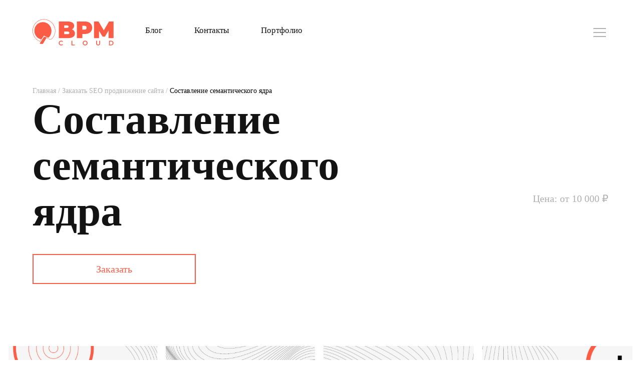

--- FILE ---
content_type: text/html; charset=UTF-8
request_url: https://bpm-cloud.ru/sostavlenie-semanticheskogo-yadra/
body_size: 62276
content:
<!doctype html>
<html lang="ru-RU" prefix="og: https://ogp.me/ns#">
<head><meta charset="UTF-8"><script>if(navigator.userAgent.match(/MSIE|Internet Explorer/i)||navigator.userAgent.match(/Trident\/7\..*?rv:11/i)){var href=document.location.href;if(!href.match(/[?&]nowprocket/)){if(href.indexOf("?")==-1){if(href.indexOf("#")==-1){document.location.href=href+"?nowprocket=1"}else{document.location.href=href.replace("#","?nowprocket=1#")}}else{if(href.indexOf("#")==-1){document.location.href=href+"&nowprocket=1"}else{document.location.href=href.replace("#","&nowprocket=1#")}}}}</script><script>class RocketLazyLoadScripts{constructor(e){this.triggerEvents=e,this.eventOptions={passive:!0},this.userEventListener=this.triggerListener.bind(this),this.delayedScripts={normal:[],async:[],defer:[]},this.allJQueries=[]}_addUserInteractionListener(e){this.triggerEvents.forEach((t=>window.addEventListener(t,e.userEventListener,e.eventOptions)))}_removeUserInteractionListener(e){this.triggerEvents.forEach((t=>window.removeEventListener(t,e.userEventListener,e.eventOptions)))}triggerListener(){this._removeUserInteractionListener(this),"loading"===document.readyState?document.addEventListener("DOMContentLoaded",this._loadEverythingNow.bind(this)):this._loadEverythingNow()}async _loadEverythingNow(){this._delayEventListeners(),this._delayJQueryReady(this),this._handleDocumentWrite(),this._registerAllDelayedScripts(),this._preloadAllScripts(),await this._loadScriptsFromList(this.delayedScripts.normal),await this._loadScriptsFromList(this.delayedScripts.defer),await this._loadScriptsFromList(this.delayedScripts.async),await this._triggerDOMContentLoaded(),await this._triggerWindowLoad(),window.dispatchEvent(new Event("rocket-allScriptsLoaded"))}_registerAllDelayedScripts(){document.querySelectorAll("script[type=rocketlazyloadscript]").forEach((e=>{e.hasAttribute("src")?e.hasAttribute("async")&&!1!==e.async?this.delayedScripts.async.push(e):e.hasAttribute("defer")&&!1!==e.defer||"module"===e.getAttribute("data-rocket-type")?this.delayedScripts.defer.push(e):this.delayedScripts.normal.push(e):this.delayedScripts.normal.push(e)}))}async _transformScript(e){return await this._requestAnimFrame(),new Promise((t=>{const n=document.createElement("script");let r;[...e.attributes].forEach((e=>{let t=e.nodeName;"type"!==t&&("data-rocket-type"===t&&(t="type",r=e.nodeValue),n.setAttribute(t,e.nodeValue))})),e.hasAttribute("src")?(n.addEventListener("load",t),n.addEventListener("error",t)):(n.text=e.text,t()),e.parentNode.replaceChild(n,e)}))}async _loadScriptsFromList(e){const t=e.shift();return t?(await this._transformScript(t),this._loadScriptsFromList(e)):Promise.resolve()}_preloadAllScripts(){var e=document.createDocumentFragment();[...this.delayedScripts.normal,...this.delayedScripts.defer,...this.delayedScripts.async].forEach((t=>{const n=t.getAttribute("src");if(n){const t=document.createElement("link");t.href=n,t.rel="preload",t.as="script",e.appendChild(t)}})),document.head.appendChild(e)}_delayEventListeners(){let e={};function t(t,n){!function(t){function n(n){return e[t].eventsToRewrite.indexOf(n)>=0?"rocket-"+n:n}e[t]||(e[t]={originalFunctions:{add:t.addEventListener,remove:t.removeEventListener},eventsToRewrite:[]},t.addEventListener=function(){arguments[0]=n(arguments[0]),e[t].originalFunctions.add.apply(t,arguments)},t.removeEventListener=function(){arguments[0]=n(arguments[0]),e[t].originalFunctions.remove.apply(t,arguments)})}(t),e[t].eventsToRewrite.push(n)}function n(e,t){let n=e[t];Object.defineProperty(e,t,{get:()=>n||function(){},set(r){e["rocket"+t]=n=r}})}t(document,"DOMContentLoaded"),t(window,"DOMContentLoaded"),t(window,"load"),t(window,"pageshow"),t(document,"readystatechange"),n(document,"onreadystatechange"),n(window,"onload"),n(window,"onpageshow")}_delayJQueryReady(e){let t=window.jQuery;Object.defineProperty(window,"jQuery",{get:()=>t,set(n){if(n&&n.fn&&!e.allJQueries.includes(n)){n.fn.ready=n.fn.init.prototype.ready=function(t){e.domReadyFired?t.bind(document)(n):document.addEventListener("rocket-DOMContentLoaded",(()=>t.bind(document)(n)))};const t=n.fn.on;n.fn.on=n.fn.init.prototype.on=function(){if(this[0]===window){function e(e){return e.split(" ").map((e=>"load"===e||0===e.indexOf("load.")?"rocket-jquery-load":e)).join(" ")}"string"==typeof arguments[0]||arguments[0]instanceof String?arguments[0]=e(arguments[0]):"object"==typeof arguments[0]&&Object.keys(arguments[0]).forEach((t=>{delete Object.assign(arguments[0],{[e(t)]:arguments[0][t]})[t]}))}return t.apply(this,arguments),this},e.allJQueries.push(n)}t=n}})}async _triggerDOMContentLoaded(){this.domReadyFired=!0,await this._requestAnimFrame(),document.dispatchEvent(new Event("rocket-DOMContentLoaded")),await this._requestAnimFrame(),window.dispatchEvent(new Event("rocket-DOMContentLoaded")),await this._requestAnimFrame(),document.dispatchEvent(new Event("rocket-readystatechange")),await this._requestAnimFrame(),document.rocketonreadystatechange&&document.rocketonreadystatechange()}async _triggerWindowLoad(){await this._requestAnimFrame(),window.dispatchEvent(new Event("rocket-load")),await this._requestAnimFrame(),window.rocketonload&&window.rocketonload(),await this._requestAnimFrame(),this.allJQueries.forEach((e=>e(window).trigger("rocket-jquery-load"))),window.dispatchEvent(new Event("rocket-pageshow")),await this._requestAnimFrame(),window.rocketonpageshow&&window.rocketonpageshow()}_handleDocumentWrite(){const e=new Map;document.write=document.writeln=function(t){const n=document.currentScript,r=document.createRange(),i=n.parentElement;let o=e.get(n);void 0===o&&(o=n.nextSibling,e.set(n,o));const a=document.createDocumentFragment();r.setStart(a,0),a.appendChild(r.createContextualFragment(t)),i.insertBefore(a,o)}}async _requestAnimFrame(){return new Promise((e=>requestAnimationFrame(e)))}static run(){const e=new RocketLazyLoadScripts(["keydown","mousemove","touchmove","touchstart","touchend","wheel"]);e._addUserInteractionListener(e)}}RocketLazyLoadScripts.run();</script>

	
	<meta name="viewport" content="width=device-width, initial-scale=1">
	<link rel="profile" href="https://gmpg.org/xfn/11">	
	
<!-- Поисковая оптимизация от Rank Math Pro - https://s.rankmath.com/home -->
<title>Составление семантического ядра сайта цена - заказать от BPM CLOUD</title>
<meta name="description" content="✮ Составление семантического ядра сайта цена от 10 000 рублей. ✮ Заказать составление семантического ядра для интернет-магазина или для сайта услуг. ✮ Стоимость составления семантического ядра адекватная"/>
<meta name="robots" content="follow, index, max-snippet:-1, max-video-preview:-1, max-image-preview:large"/>
<link rel="canonical" href="https://bpm-cloud.ru/sostavlenie-semanticheskogo-yadra/" />
<meta property="og:locale" content="ru_RU" />
<meta property="og:type" content="article" />
<meta property="og:title" content="Составление семантического ядра сайта цена - заказать от BPM CLOUD" />
<meta property="og:description" content="✮ Составление семантического ядра сайта цена от 10 000 рублей. ✮ Заказать составление семантического ядра для интернет-магазина или для сайта услуг. ✮ Стоимость составления семантического ядра адекватная" />
<meta property="og:url" content="https://bpm-cloud.ru/sostavlenie-semanticheskogo-yadra/" />
<meta property="og:site_name" content="bpm" />
<meta property="og:updated_time" content="2021-12-05T00:37:42+03:00" />
<meta property="article:published_time" content="2021-09-21T11:59:53+03:00" />
<meta property="article:modified_time" content="2021-12-05T00:37:42+03:00" />
<meta name="twitter:card" content="summary_large_image" />
<meta name="twitter:title" content="Составление семантического ядра сайта цена - заказать от BPM CLOUD" />
<meta name="twitter:description" content="✮ Составление семантического ядра сайта цена от 10 000 рублей. ✮ Заказать составление семантического ядра для интернет-магазина или для сайта услуг. ✮ Стоимость составления семантического ядра адекватная" />
<meta name="twitter:label1" content="Время чтения" />
<meta name="twitter:data1" content="Меньше минуты" />
<script type="application/ld+json" class="rank-math-schema-pro">{"@context":"https://schema.org","@graph":[{"@type":"Organization","@id":"https://bpm-cloud.ru/#organization","name":"bpm-cloud","url":"https://bpm-cloud.ru"},{"@type":"WebSite","@id":"https://bpm-cloud.ru/#website","url":"https://bpm-cloud.ru","name":"bpm","publisher":{"@id":"https://bpm-cloud.ru/#organization"},"inLanguage":"ru-RU"},{"@type":"BreadcrumbList","@id":"https://bpm-cloud.ru/sostavlenie-semanticheskogo-yadra/#breadcrumb","itemListElement":[{"@type":"ListItem","position":"1","item":{"@id":"https://bpm-cloud.ru","name":"\u0413\u043b\u0430\u0432\u043d\u0430\u044f"}},{"@type":"ListItem","position":"2","item":{"@id":"https://bpm-cloud.ru/seo/","name":"\u0417\u0430\u043a\u0430\u0437\u0430\u0442\u044c SEO \u043f\u0440\u043e\u0434\u0432\u0438\u0436\u0435\u043d\u0438\u0435 \u0441\u0430\u0439\u0442\u0430"}},{"@type":"ListItem","position":"3","item":{"@id":"https://bpm-cloud.ru/sostavlenie-semanticheskogo-yadra/","name":"\u0421\u043e\u0441\u0442\u0430\u0432\u043b\u0435\u043d\u0438\u0435 \u0441\u0435\u043c\u0430\u043d\u0442\u0438\u0447\u0435\u0441\u043a\u043e\u0433\u043e \u044f\u0434\u0440\u0430"}}]},{"@type":"WebPage","@id":"https://bpm-cloud.ru/sostavlenie-semanticheskogo-yadra/#webpage","url":"https://bpm-cloud.ru/sostavlenie-semanticheskogo-yadra/","name":"\u0421\u043e\u0441\u0442\u0430\u0432\u043b\u0435\u043d\u0438\u0435 \u0441\u0435\u043c\u0430\u043d\u0442\u0438\u0447\u0435\u0441\u043a\u043e\u0433\u043e \u044f\u0434\u0440\u0430 \u0441\u0430\u0439\u0442\u0430 \u0446\u0435\u043d\u0430 - \u0437\u0430\u043a\u0430\u0437\u0430\u0442\u044c \u043e\u0442 BPM CLOUD","datePublished":"2021-09-21T11:59:53+03:00","dateModified":"2021-12-05T00:37:42+03:00","isPartOf":{"@id":"https://bpm-cloud.ru/#website"},"inLanguage":"ru-RU","breadcrumb":{"@id":"https://bpm-cloud.ru/sostavlenie-semanticheskogo-yadra/#breadcrumb"}},{"@type":"Person","@id":"https://bpm-cloud.ru/author/bpm/","name":"bpm","url":"https://bpm-cloud.ru/author/bpm/","image":{"@type":"ImageObject","@id":"https://secure.gravatar.com/avatar/4459c962605bfc6aa82374ce50f962706ac69cbdb410d763a31edf693704c3e1?s=96&amp;d=mm&amp;r=g","url":"https://secure.gravatar.com/avatar/4459c962605bfc6aa82374ce50f962706ac69cbdb410d763a31edf693704c3e1?s=96&amp;d=mm&amp;r=g","caption":"bpm","inLanguage":"ru-RU"},"sameAs":["http://bpmcloud"],"worksFor":{"@id":"https://bpm-cloud.ru/#organization"}},{"@type":"Article","headline":"\u0421\u043e\u0441\u0442\u0430\u0432\u043b\u0435\u043d\u0438\u0435 \u0441\u0435\u043c\u0430\u043d\u0442\u0438\u0447\u0435\u0441\u043a\u043e\u0433\u043e \u044f\u0434\u0440\u0430 \u0441\u0430\u0439\u0442\u0430 \u0446\u0435\u043d\u0430 - \u0437\u0430\u043a\u0430\u0437\u0430\u0442\u044c \u043e\u0442 BPM CLOUD","keywords":"\u0421\u043e\u0441\u0442\u0430\u0432\u043b\u0435\u043d\u0438\u0435 \u0441\u0435\u043c\u0430\u043d\u0442\u0438\u0447\u0435\u0441\u043a\u043e\u0433\u043e \u044f\u0434\u0440\u0430","datePublished":"2021-09-21T11:59:53+03:00","dateModified":"2021-12-05T00:37:42+03:00","author":{"@id":"https://bpm-cloud.ru/author/bpm/","name":"bpm"},"publisher":{"@id":"https://bpm-cloud.ru/#organization"},"description":"\u272e \u0421\u043e\u0441\u0442\u0430\u0432\u043b\u0435\u043d\u0438\u0435 \u0441\u0435\u043c\u0430\u043d\u0442\u0438\u0447\u0435\u0441\u043a\u043e\u0433\u043e \u044f\u0434\u0440\u0430 \u0441\u0430\u0439\u0442\u0430 \u0446\u0435\u043d\u0430 \u043e\u0442 10 000 \u0440\u0443\u0431\u043b\u0435\u0439. \u272e \u0417\u0430\u043a\u0430\u0437\u0430\u0442\u044c \u0441\u043e\u0441\u0442\u0430\u0432\u043b\u0435\u043d\u0438\u0435 \u0441\u0435\u043c\u0430\u043d\u0442\u0438\u0447\u0435\u0441\u043a\u043e\u0433\u043e \u044f\u0434\u0440\u0430 \u0434\u043b\u044f \u0438\u043d\u0442\u0435\u0440\u043d\u0435\u0442-\u043c\u0430\u0433\u0430\u0437\u0438\u043d\u0430 \u0438\u043b\u0438 \u0434\u043b\u044f \u0441\u0430\u0439\u0442\u0430 \u0443\u0441\u043b\u0443\u0433. \u272e \u0421\u0442\u043e\u0438\u043c\u043e\u0441\u0442\u044c \u0441\u043e\u0441\u0442\u0430\u0432\u043b\u0435\u043d\u0438\u044f \u0441\u0435\u043c\u0430\u043d\u0442\u0438\u0447\u0435\u0441\u043a\u043e\u0433\u043e \u044f\u0434\u0440\u0430 \u0430\u0434\u0435\u043a\u0432\u0430\u0442\u043d\u0430\u044f","name":"\u0421\u043e\u0441\u0442\u0430\u0432\u043b\u0435\u043d\u0438\u0435 \u0441\u0435\u043c\u0430\u043d\u0442\u0438\u0447\u0435\u0441\u043a\u043e\u0433\u043e \u044f\u0434\u0440\u0430 \u0441\u0430\u0439\u0442\u0430 \u0446\u0435\u043d\u0430 - \u0437\u0430\u043a\u0430\u0437\u0430\u0442\u044c \u043e\u0442 BPM CLOUD","@id":"https://bpm-cloud.ru/sostavlenie-semanticheskogo-yadra/#richSnippet","isPartOf":{"@id":"https://bpm-cloud.ru/sostavlenie-semanticheskogo-yadra/#webpage"},"inLanguage":"ru-RU","mainEntityOfPage":{"@id":"https://bpm-cloud.ru/sostavlenie-semanticheskogo-yadra/#webpage"}}]}</script>
<!-- /Rank Math WordPress SEO плагин -->

<link rel='dns-prefetch' href='//ajax.googleapis.com' />
<link rel="alternate" title="oEmbed (JSON)" type="application/json+oembed" href="https://bpm-cloud.ru/wp-json/oembed/1.0/embed?url=https%3A%2F%2Fbpm-cloud.ru%2Fsostavlenie-semanticheskogo-yadra%2F" />
<link rel="alternate" title="oEmbed (XML)" type="text/xml+oembed" href="https://bpm-cloud.ru/wp-json/oembed/1.0/embed?url=https%3A%2F%2Fbpm-cloud.ru%2Fsostavlenie-semanticheskogo-yadra%2F&#038;format=xml" />
<style id='wp-img-auto-sizes-contain-inline-css'>
img:is([sizes=auto i],[sizes^="auto," i]){contain-intrinsic-size:3000px 1500px}
/*# sourceURL=wp-img-auto-sizes-contain-inline-css */
</style>
<style id='wp-emoji-styles-inline-css'>

	img.wp-smiley, img.emoji {
		display: inline !important;
		border: none !important;
		box-shadow: none !important;
		height: 1em !important;
		width: 1em !important;
		margin: 0 0.07em !important;
		vertical-align: -0.1em !important;
		background: none !important;
		padding: 0 !important;
	}
/*# sourceURL=wp-emoji-styles-inline-css */
</style>
<style id='wp-block-library-inline-css'>
:root{--wp-block-synced-color:#7a00df;--wp-block-synced-color--rgb:122,0,223;--wp-bound-block-color:var(--wp-block-synced-color);--wp-editor-canvas-background:#ddd;--wp-admin-theme-color:#007cba;--wp-admin-theme-color--rgb:0,124,186;--wp-admin-theme-color-darker-10:#006ba1;--wp-admin-theme-color-darker-10--rgb:0,107,160.5;--wp-admin-theme-color-darker-20:#005a87;--wp-admin-theme-color-darker-20--rgb:0,90,135;--wp-admin-border-width-focus:2px}@media (min-resolution:192dpi){:root{--wp-admin-border-width-focus:1.5px}}.wp-element-button{cursor:pointer}:root .has-very-light-gray-background-color{background-color:#eee}:root .has-very-dark-gray-background-color{background-color:#313131}:root .has-very-light-gray-color{color:#eee}:root .has-very-dark-gray-color{color:#313131}:root .has-vivid-green-cyan-to-vivid-cyan-blue-gradient-background{background:linear-gradient(135deg,#00d084,#0693e3)}:root .has-purple-crush-gradient-background{background:linear-gradient(135deg,#34e2e4,#4721fb 50%,#ab1dfe)}:root .has-hazy-dawn-gradient-background{background:linear-gradient(135deg,#faaca8,#dad0ec)}:root .has-subdued-olive-gradient-background{background:linear-gradient(135deg,#fafae1,#67a671)}:root .has-atomic-cream-gradient-background{background:linear-gradient(135deg,#fdd79a,#004a59)}:root .has-nightshade-gradient-background{background:linear-gradient(135deg,#330968,#31cdcf)}:root .has-midnight-gradient-background{background:linear-gradient(135deg,#020381,#2874fc)}:root{--wp--preset--font-size--normal:16px;--wp--preset--font-size--huge:42px}.has-regular-font-size{font-size:1em}.has-larger-font-size{font-size:2.625em}.has-normal-font-size{font-size:var(--wp--preset--font-size--normal)}.has-huge-font-size{font-size:var(--wp--preset--font-size--huge)}.has-text-align-center{text-align:center}.has-text-align-left{text-align:left}.has-text-align-right{text-align:right}.has-fit-text{white-space:nowrap!important}#end-resizable-editor-section{display:none}.aligncenter{clear:both}.items-justified-left{justify-content:flex-start}.items-justified-center{justify-content:center}.items-justified-right{justify-content:flex-end}.items-justified-space-between{justify-content:space-between}.screen-reader-text{border:0;clip-path:inset(50%);height:1px;margin:-1px;overflow:hidden;padding:0;position:absolute;width:1px;word-wrap:normal!important}.screen-reader-text:focus{background-color:#ddd;clip-path:none;color:#444;display:block;font-size:1em;height:auto;left:5px;line-height:normal;padding:15px 23px 14px;text-decoration:none;top:5px;width:auto;z-index:100000}html :where(.has-border-color){border-style:solid}html :where([style*=border-top-color]){border-top-style:solid}html :where([style*=border-right-color]){border-right-style:solid}html :where([style*=border-bottom-color]){border-bottom-style:solid}html :where([style*=border-left-color]){border-left-style:solid}html :where([style*=border-width]){border-style:solid}html :where([style*=border-top-width]){border-top-style:solid}html :where([style*=border-right-width]){border-right-style:solid}html :where([style*=border-bottom-width]){border-bottom-style:solid}html :where([style*=border-left-width]){border-left-style:solid}html :where(img[class*=wp-image-]){height:auto;max-width:100%}:where(figure){margin:0 0 1em}html :where(.is-position-sticky){--wp-admin--admin-bar--position-offset:var(--wp-admin--admin-bar--height,0px)}@media screen and (max-width:600px){html :where(.is-position-sticky){--wp-admin--admin-bar--position-offset:0px}}

/*# sourceURL=wp-block-library-inline-css */
</style><style id='global-styles-inline-css'>
:root{--wp--preset--aspect-ratio--square: 1;--wp--preset--aspect-ratio--4-3: 4/3;--wp--preset--aspect-ratio--3-4: 3/4;--wp--preset--aspect-ratio--3-2: 3/2;--wp--preset--aspect-ratio--2-3: 2/3;--wp--preset--aspect-ratio--16-9: 16/9;--wp--preset--aspect-ratio--9-16: 9/16;--wp--preset--color--black: #000000;--wp--preset--color--cyan-bluish-gray: #abb8c3;--wp--preset--color--white: #ffffff;--wp--preset--color--pale-pink: #f78da7;--wp--preset--color--vivid-red: #cf2e2e;--wp--preset--color--luminous-vivid-orange: #ff6900;--wp--preset--color--luminous-vivid-amber: #fcb900;--wp--preset--color--light-green-cyan: #7bdcb5;--wp--preset--color--vivid-green-cyan: #00d084;--wp--preset--color--pale-cyan-blue: #8ed1fc;--wp--preset--color--vivid-cyan-blue: #0693e3;--wp--preset--color--vivid-purple: #9b51e0;--wp--preset--gradient--vivid-cyan-blue-to-vivid-purple: linear-gradient(135deg,rgb(6,147,227) 0%,rgb(155,81,224) 100%);--wp--preset--gradient--light-green-cyan-to-vivid-green-cyan: linear-gradient(135deg,rgb(122,220,180) 0%,rgb(0,208,130) 100%);--wp--preset--gradient--luminous-vivid-amber-to-luminous-vivid-orange: linear-gradient(135deg,rgb(252,185,0) 0%,rgb(255,105,0) 100%);--wp--preset--gradient--luminous-vivid-orange-to-vivid-red: linear-gradient(135deg,rgb(255,105,0) 0%,rgb(207,46,46) 100%);--wp--preset--gradient--very-light-gray-to-cyan-bluish-gray: linear-gradient(135deg,rgb(238,238,238) 0%,rgb(169,184,195) 100%);--wp--preset--gradient--cool-to-warm-spectrum: linear-gradient(135deg,rgb(74,234,220) 0%,rgb(151,120,209) 20%,rgb(207,42,186) 40%,rgb(238,44,130) 60%,rgb(251,105,98) 80%,rgb(254,248,76) 100%);--wp--preset--gradient--blush-light-purple: linear-gradient(135deg,rgb(255,206,236) 0%,rgb(152,150,240) 100%);--wp--preset--gradient--blush-bordeaux: linear-gradient(135deg,rgb(254,205,165) 0%,rgb(254,45,45) 50%,rgb(107,0,62) 100%);--wp--preset--gradient--luminous-dusk: linear-gradient(135deg,rgb(255,203,112) 0%,rgb(199,81,192) 50%,rgb(65,88,208) 100%);--wp--preset--gradient--pale-ocean: linear-gradient(135deg,rgb(255,245,203) 0%,rgb(182,227,212) 50%,rgb(51,167,181) 100%);--wp--preset--gradient--electric-grass: linear-gradient(135deg,rgb(202,248,128) 0%,rgb(113,206,126) 100%);--wp--preset--gradient--midnight: linear-gradient(135deg,rgb(2,3,129) 0%,rgb(40,116,252) 100%);--wp--preset--font-size--small: 13px;--wp--preset--font-size--medium: 20px;--wp--preset--font-size--large: 36px;--wp--preset--font-size--x-large: 42px;--wp--preset--spacing--20: 0.44rem;--wp--preset--spacing--30: 0.67rem;--wp--preset--spacing--40: 1rem;--wp--preset--spacing--50: 1.5rem;--wp--preset--spacing--60: 2.25rem;--wp--preset--spacing--70: 3.38rem;--wp--preset--spacing--80: 5.06rem;--wp--preset--shadow--natural: 6px 6px 9px rgba(0, 0, 0, 0.2);--wp--preset--shadow--deep: 12px 12px 50px rgba(0, 0, 0, 0.4);--wp--preset--shadow--sharp: 6px 6px 0px rgba(0, 0, 0, 0.2);--wp--preset--shadow--outlined: 6px 6px 0px -3px rgb(255, 255, 255), 6px 6px rgb(0, 0, 0);--wp--preset--shadow--crisp: 6px 6px 0px rgb(0, 0, 0);}:where(.is-layout-flex){gap: 0.5em;}:where(.is-layout-grid){gap: 0.5em;}body .is-layout-flex{display: flex;}.is-layout-flex{flex-wrap: wrap;align-items: center;}.is-layout-flex > :is(*, div){margin: 0;}body .is-layout-grid{display: grid;}.is-layout-grid > :is(*, div){margin: 0;}:where(.wp-block-columns.is-layout-flex){gap: 2em;}:where(.wp-block-columns.is-layout-grid){gap: 2em;}:where(.wp-block-post-template.is-layout-flex){gap: 1.25em;}:where(.wp-block-post-template.is-layout-grid){gap: 1.25em;}.has-black-color{color: var(--wp--preset--color--black) !important;}.has-cyan-bluish-gray-color{color: var(--wp--preset--color--cyan-bluish-gray) !important;}.has-white-color{color: var(--wp--preset--color--white) !important;}.has-pale-pink-color{color: var(--wp--preset--color--pale-pink) !important;}.has-vivid-red-color{color: var(--wp--preset--color--vivid-red) !important;}.has-luminous-vivid-orange-color{color: var(--wp--preset--color--luminous-vivid-orange) !important;}.has-luminous-vivid-amber-color{color: var(--wp--preset--color--luminous-vivid-amber) !important;}.has-light-green-cyan-color{color: var(--wp--preset--color--light-green-cyan) !important;}.has-vivid-green-cyan-color{color: var(--wp--preset--color--vivid-green-cyan) !important;}.has-pale-cyan-blue-color{color: var(--wp--preset--color--pale-cyan-blue) !important;}.has-vivid-cyan-blue-color{color: var(--wp--preset--color--vivid-cyan-blue) !important;}.has-vivid-purple-color{color: var(--wp--preset--color--vivid-purple) !important;}.has-black-background-color{background-color: var(--wp--preset--color--black) !important;}.has-cyan-bluish-gray-background-color{background-color: var(--wp--preset--color--cyan-bluish-gray) !important;}.has-white-background-color{background-color: var(--wp--preset--color--white) !important;}.has-pale-pink-background-color{background-color: var(--wp--preset--color--pale-pink) !important;}.has-vivid-red-background-color{background-color: var(--wp--preset--color--vivid-red) !important;}.has-luminous-vivid-orange-background-color{background-color: var(--wp--preset--color--luminous-vivid-orange) !important;}.has-luminous-vivid-amber-background-color{background-color: var(--wp--preset--color--luminous-vivid-amber) !important;}.has-light-green-cyan-background-color{background-color: var(--wp--preset--color--light-green-cyan) !important;}.has-vivid-green-cyan-background-color{background-color: var(--wp--preset--color--vivid-green-cyan) !important;}.has-pale-cyan-blue-background-color{background-color: var(--wp--preset--color--pale-cyan-blue) !important;}.has-vivid-cyan-blue-background-color{background-color: var(--wp--preset--color--vivid-cyan-blue) !important;}.has-vivid-purple-background-color{background-color: var(--wp--preset--color--vivid-purple) !important;}.has-black-border-color{border-color: var(--wp--preset--color--black) !important;}.has-cyan-bluish-gray-border-color{border-color: var(--wp--preset--color--cyan-bluish-gray) !important;}.has-white-border-color{border-color: var(--wp--preset--color--white) !important;}.has-pale-pink-border-color{border-color: var(--wp--preset--color--pale-pink) !important;}.has-vivid-red-border-color{border-color: var(--wp--preset--color--vivid-red) !important;}.has-luminous-vivid-orange-border-color{border-color: var(--wp--preset--color--luminous-vivid-orange) !important;}.has-luminous-vivid-amber-border-color{border-color: var(--wp--preset--color--luminous-vivid-amber) !important;}.has-light-green-cyan-border-color{border-color: var(--wp--preset--color--light-green-cyan) !important;}.has-vivid-green-cyan-border-color{border-color: var(--wp--preset--color--vivid-green-cyan) !important;}.has-pale-cyan-blue-border-color{border-color: var(--wp--preset--color--pale-cyan-blue) !important;}.has-vivid-cyan-blue-border-color{border-color: var(--wp--preset--color--vivid-cyan-blue) !important;}.has-vivid-purple-border-color{border-color: var(--wp--preset--color--vivid-purple) !important;}.has-vivid-cyan-blue-to-vivid-purple-gradient-background{background: var(--wp--preset--gradient--vivid-cyan-blue-to-vivid-purple) !important;}.has-light-green-cyan-to-vivid-green-cyan-gradient-background{background: var(--wp--preset--gradient--light-green-cyan-to-vivid-green-cyan) !important;}.has-luminous-vivid-amber-to-luminous-vivid-orange-gradient-background{background: var(--wp--preset--gradient--luminous-vivid-amber-to-luminous-vivid-orange) !important;}.has-luminous-vivid-orange-to-vivid-red-gradient-background{background: var(--wp--preset--gradient--luminous-vivid-orange-to-vivid-red) !important;}.has-very-light-gray-to-cyan-bluish-gray-gradient-background{background: var(--wp--preset--gradient--very-light-gray-to-cyan-bluish-gray) !important;}.has-cool-to-warm-spectrum-gradient-background{background: var(--wp--preset--gradient--cool-to-warm-spectrum) !important;}.has-blush-light-purple-gradient-background{background: var(--wp--preset--gradient--blush-light-purple) !important;}.has-blush-bordeaux-gradient-background{background: var(--wp--preset--gradient--blush-bordeaux) !important;}.has-luminous-dusk-gradient-background{background: var(--wp--preset--gradient--luminous-dusk) !important;}.has-pale-ocean-gradient-background{background: var(--wp--preset--gradient--pale-ocean) !important;}.has-electric-grass-gradient-background{background: var(--wp--preset--gradient--electric-grass) !important;}.has-midnight-gradient-background{background: var(--wp--preset--gradient--midnight) !important;}.has-small-font-size{font-size: var(--wp--preset--font-size--small) !important;}.has-medium-font-size{font-size: var(--wp--preset--font-size--medium) !important;}.has-large-font-size{font-size: var(--wp--preset--font-size--large) !important;}.has-x-large-font-size{font-size: var(--wp--preset--font-size--x-large) !important;}
/*# sourceURL=global-styles-inline-css */
</style>

<style id='classic-theme-styles-inline-css'>
/*! This file is auto-generated */
.wp-block-button__link{color:#fff;background-color:#32373c;border-radius:9999px;box-shadow:none;text-decoration:none;padding:calc(.667em + 2px) calc(1.333em + 2px);font-size:1.125em}.wp-block-file__button{background:#32373c;color:#fff;text-decoration:none}
/*# sourceURL=/wp-includes/css/classic-themes.min.css */
</style>
<link data-minify="1" rel='stylesheet' id='contact-form-7-css' href='https://bpm-cloud.ru/wp-content/cache/min/1/wp-content/plugins/contact-form-7/includes/css/styles.css?ver=1704974448' media='all' />
<link data-minify="1" rel='stylesheet' id='wsl-widget-css' href='https://bpm-cloud.ru/wp-content/cache/min/1/wp-content/plugins/wordpress-social-login/assets/css/style.css?ver=1704974448' media='all' />
<link data-minify="1" rel='stylesheet' id='bpm-style-css' href='https://bpm-cloud.ru/wp-content/cache/min/1/wp-content/themes/bpm/style.css?ver=1704974448' media='all' />
<link data-minify="1" rel='stylesheet' id='cases-css' href='https://bpm-cloud.ru/wp-content/cache/min/1/wp-content/themes/bpm/assets/css/cases.css?ver=1704974448' media='all' />
<link data-minify="1" rel='stylesheet' id='style-css' href='https://bpm-cloud.ru/wp-content/cache/min/1/wp-content/themes/bpm/assets/css/style.css?ver=1704974449' media='all' />
<link data-minify="1" rel='stylesheet' id='smm-css' href='https://bpm-cloud.ru/wp-content/cache/min/1/wp-content/themes/bpm/assets/css/smm.css?ver=1704975267' media='all' />
<link data-minify="1" rel='stylesheet' id='odnoklassniki-css' href='https://bpm-cloud.ru/wp-content/cache/min/1/wp-content/themes/bpm/assets/css/odnoklassniki.css?ver=1704974449' media='all' />
<link data-minify="1" rel='stylesheet' id='reviews-css' href='https://bpm-cloud.ru/wp-content/cache/min/1/wp-content/themes/bpm/assets/css/reviews.css?ver=1704974449' media='all' />
<link data-minify="1" rel='stylesheet' id='guarantees-css' href='https://bpm-cloud.ru/wp-content/cache/min/1/wp-content/themes/bpm/assets/css/guarantees.css?ver=1704974449' media='all' />
<link data-minify="1" rel='stylesheet' id='questions-css' href='https://bpm-cloud.ru/wp-content/cache/min/1/wp-content/themes/bpm/assets/css/questions.css?ver=1704974449' media='all' />
<link data-minify="1" rel='stylesheet' id='licenses-css' href='https://bpm-cloud.ru/wp-content/cache/min/1/wp-content/themes/bpm/assets/css/licenses.css?ver=1704974449' media='all' />
<link data-minify="1" rel='stylesheet' id='vacancy-css' href='https://bpm-cloud.ru/wp-content/cache/min/1/wp-content/themes/bpm/assets/css/vacancy.css?ver=1704974449' media='all' />
<link data-minify="1" rel='stylesheet' id='politica-css' href='https://bpm-cloud.ru/wp-content/cache/min/1/wp-content/themes/bpm/assets/css/politica.css?ver=1704974449' media='all' />
<link data-minify="1" rel='stylesheet' id='partners-css' href='https://bpm-cloud.ru/wp-content/cache/min/1/wp-content/themes/bpm/assets/css/partners.css?ver=1704974449' media='all' />
<link data-minify="1" rel='stylesheet' id='blog-css' href='https://bpm-cloud.ru/wp-content/cache/min/1/wp-content/themes/bpm/assets/css/blog.css?ver=1704974449' media='all' />
<link data-minify="1" rel='stylesheet' id='site-map-css' href='https://bpm-cloud.ru/wp-content/cache/min/1/wp-content/themes/bpm/assets/css/site-map.css?ver=1704974449' media='all' />
<link data-minify="1" rel='stylesheet' id='fonts-css' href='https://bpm-cloud.ru/wp-content/cache/min/1/wp-content/themes/bpm/assets/css/fonts.css?ver=1704974449' media='all' />
<link data-minify="1" rel='stylesheet' id='shablon-css' href='https://bpm-cloud.ru/wp-content/cache/min/1/wp-content/themes/bpm/assets/css/shablon.css?ver=1704975267' media='all' />
<link data-minify="1" rel='stylesheet' id='photo-css' href='https://bpm-cloud.ru/wp-content/cache/min/1/wp-content/themes/bpm/assets/css/base.css?ver=1704974449' media='all' />
<style id='rocket-lazyload-inline-css'>
.rll-youtube-player{position:relative;padding-bottom:56.23%;height:0;overflow:hidden;max-width:100%;}.rll-youtube-player:focus-within{outline: 2px solid currentColor;outline-offset: 5px;}.rll-youtube-player iframe{position:absolute;top:0;left:0;width:100%;height:100%;z-index:100;background:0 0}.rll-youtube-player img{bottom:0;display:block;left:0;margin:auto;max-width:100%;width:100%;position:absolute;right:0;top:0;border:none;height:auto;-webkit-transition:.4s all;-moz-transition:.4s all;transition:.4s all}.rll-youtube-player img:hover{-webkit-filter:brightness(75%)}.rll-youtube-player .play{height:100%;width:100%;left:0;top:0;position:absolute;background:url(https://bpm-cloud.ru/wp-content/plugins/wp-rocket/assets/img/youtube.png) no-repeat center;background-color: transparent !important;cursor:pointer;border:none;}
/*# sourceURL=rocket-lazyload-inline-css */
</style>
<link rel="https://api.w.org/" href="https://bpm-cloud.ru/wp-json/" /><link rel="alternate" title="JSON" type="application/json" href="https://bpm-cloud.ru/wp-json/wp/v2/pages/286" /><meta name="generator" content="WordPress 6.9" />
<link rel='shortlink' href='https://bpm-cloud.ru/?p=286' />
<script type="rocketlazyloadscript">document.createElement( "picture" );if(!window.HTMLPictureElement && document.addEventListener) {window.addEventListener("DOMContentLoaded", function() {var s = document.createElement("script");s.src = "https://bpm-cloud.ru/wp-content/plugins/webp-express/js/picturefill.min.js";document.body.appendChild(s);});}</script><link rel="icon" href="https://bpm-cloud.ru/wp-content/uploads/2022/02/bpm.ico" sizes="32x32" />
<link rel="icon" href="https://bpm-cloud.ru/wp-content/uploads/2022/02/bpm.ico" sizes="192x192" />
<link rel="apple-touch-icon" href="https://bpm-cloud.ru/wp-content/uploads/2022/02/bpm.ico" />
<meta name="msapplication-TileImage" content="https://bpm-cloud.ru/wp-content/uploads/2022/02/bpm.ico" />
<noscript><style id="rocket-lazyload-nojs-css">.rll-youtube-player, [data-lazy-src]{display:none !important;}</style></noscript>	
	<!-- Google Tag Manager -->
<script type="rocketlazyloadscript">(function(w,d,s,l,i){w[l]=w[l]||[];w[l].push({'gtm.start':
new Date().getTime(),event:'gtm.js'});var f=d.getElementsByTagName(s)[0],
j=d.createElement(s),dl=l!='dataLayer'?'&l='+l:'';j.async=true;j.src=
'https://www.googletagmanager.com/gtm.js?id='+i+dl;f.parentNode.insertBefore(j,f);
})(window,document,'script','dataLayer','GTM-NN7T788');</script>
<!-- End Google Tag Manager -->	
	
</head>
	


<body data-rsssl=1>
	<!-- Google Tag Manager (noscript) -->
<noscript><iframe src="https://www.googletagmanager.com/ns.html?id=GTM-NN7T788"
height="0" width="0" style="display:none;visibility:hidden"></iframe></noscript>
<!-- End Google Tag Manager (noscript) -->
    <!-- Menu -->
    <div class="menu">
        <div class="container">
            <div class="menu__wrapper">
                <div class="menu__inner">
                    <div class="menu__content">
                        <div class="menu__content__one">
                            <p class="p__btn__gray menu__text__content">Москва, Ходынский бул., 20А, офис 409</p>
                            <a href="tel:+7 985 193 91 71" class="p__btn__gray menu__text__content">+7 985 193 91 71</a>
                            <a href="mailto:hi@bpm-cloud.ru" class="p__btn__gray menu__text__content">hi@bpm-cloud.ru</a>
                            <button class="p__btn btn__modal menu__btn">Заказать проект</button>
                        </div>
                        <div class="menu__content__two">
                            <a href="/category/stati/" class="link__menu p_400">Блог</a>
                            <a href="" class="link__menu p_400">Контакты</a>
                            <a href="/portfolio/" class="link__menu p_400">Портфолио</a>
                        </div>
                    </div>
                    
                    <div class='menu__table__wrapper'>
                    <p class='back'> <svg class="back__menu">
                        <use xlink:href="#back"></use>
                    </svg> <span class="back__text">Назад</span></p>
                    <ul id="menu-%d0%b3%d0%bb%d0%b0%d0%b2%d0%bd%d0%be%d0%b5-%d0%bc%d0%b5%d0%bd%d1%8e" class="menu__table"><li id="menu-item-9" class="menu-item menu-item-type-custom menu-item-object-custom menu-item-has-children menu-item-9"><a href="https://bpm-cloud.ru/razrabotka-sajtov/">Разработка сайтов</a>
<ul class="sub-menu">
	<li id="menu-item-16" class="menu-item menu-item-type-custom menu-item-object-custom menu-item-16"><a href="https://bpm-cloud.ru/razrabotka-programmnogo-modulya/">Разработка программного модуля</a></li>
	<li id="menu-item-19" class="menu-item menu-item-type-custom menu-item-object-custom menu-item-19"><a href="https://bpm-cloud.ru/it-autstaffing/">IT-аутстаффинг</a></li>
	<li id="menu-item-17" class="menu-item menu-item-type-custom menu-item-object-custom menu-item-17"><a href="https://bpm-cloud.ru/it-autsorsing/">IT-аутсорсинг</a></li>
	<li id="menu-item-18" class="menu-item menu-item-type-custom menu-item-object-custom menu-item-18"><a href="https://bpm-cloud.ru/licenzirovanie/">Лицензирование</a></li>
	<li id="menu-item-26" class="menu-item menu-item-type-custom menu-item-object-custom menu-item-26"><a href="https://bpm-cloud.ru/tehnologii/">Технологии</a></li>
	<li id="menu-item-25" class="menu-item menu-item-type-custom menu-item-object-custom menu-item-25"><a href="https://bpm-cloud.ru/gotovye-sajty/">Готовые сайты</a></li>
	<li id="menu-item-1539" class="menu-item menu-item-type-post_type menu-item-object-page menu-item-1539"><a href="https://bpm-cloud.ru/razrabotka-mediczinskikh-sajtov/">Разработка медицинских сайтов</a></li>
	<li id="menu-item-24" class="menu-item menu-item-type-custom menu-item-object-custom menu-item-24"><a href="https://bpm-cloud.ru/sozdanie-sajta-pod-kljuch/">Создание сайта «под ключ»</a></li>
	<li id="menu-item-1500" class="menu-item menu-item-type-post_type menu-item-object-page menu-item-1500"><a href="https://bpm-cloud.ru/zakazat-sajt-vizitku/">Создание сайта-визитки</a></li>
</ul>
</li>
<li id="menu-item-10" class="menu-item menu-item-type-custom menu-item-object-custom current-menu-ancestor current-menu-parent menu-item-has-children menu-item-10"><a href="https://bpm-cloud.ru/seo/">SEO</a>
<ul class="sub-menu">
	<li id="menu-item-47" class="menu-item menu-item-type-custom menu-item-object-custom menu-item-47"><a href="https://bpm-cloud.ru/seo-podderzhka-sajta/">SEO поддержка сайта</a></li>
	<li id="menu-item-48" class="menu-item menu-item-type-custom menu-item-object-custom menu-item-48"><a href="https://bpm-cloud.ru/prodvizhenie-sajta-po-poziciyam/">Продвижение сайта по позициям</a></li>
	<li id="menu-item-36" class="menu-item menu-item-type-custom menu-item-object-custom menu-item-36"><a href="https://bpm-cloud.ru/prodvizhenie-sajta-v-yandeks/">Продвижение сайта в Яндекс</a></li>
	<li id="menu-item-37" class="menu-item menu-item-type-custom menu-item-object-custom menu-item-37"><a href="https://bpm-cloud.ru/razrabotka-kontent-strategii/">Разработка контент-стратегии</a></li>
	<li id="menu-item-38" class="menu-item menu-item-type-custom menu-item-object-custom menu-item-38"><a href="https://bpm-cloud.ru/regionalnoe-prodvizhenie-sajta/">Региональное продвижение сайта</a></li>
	<li id="menu-item-39" class="menu-item menu-item-type-custom menu-item-object-custom menu-item-39"><a href="https://bpm-cloud.ru/razovoe-seo-prodvizhenie/">Разовое SEO продвижение</a></li>
	<li id="menu-item-40" class="menu-item menu-item-type-custom menu-item-object-custom current-menu-item menu-item-40"><a href="https://bpm-cloud.ru/sostavlenie-semanticheskogo-yadra/" aria-current="page">Составление семантического ядра</a></li>
	<li id="menu-item-41" class="menu-item menu-item-type-custom menu-item-object-custom menu-item-41"><a href="https://bpm-cloud.ru/tehnicheskij-audit-sajta/">Технический аудит сайта</a></li>
	<li id="menu-item-42" class="menu-item menu-item-type-custom menu-item-object-custom menu-item-42"><a href="https://bpm-cloud.ru/prodvizhenie-sajta-po-trafiku/">Продвижение сайта по трафику</a></li>
	<li id="menu-item-120" class="menu-item menu-item-type-custom menu-item-object-custom menu-item-120"><a href="https://bpm-cloud.ru/seo-audit-sajta/">SEO-аудит сайта</a></li>
	<li id="menu-item-121" class="menu-item menu-item-type-custom menu-item-object-custom menu-item-121"><a href="https://bpm-cloud.ru/analiz-konkurentov/">Анализ конкурентов</a></li>
	<li id="menu-item-1435" class="menu-item menu-item-type-post_type menu-item-object-page menu-item-1435"><a href="https://bpm-cloud.ru/seo-prodvizhenie-lendinga/">SEO-продвижение лендинга</a></li>
	<li id="menu-item-1434" class="menu-item menu-item-type-post_type menu-item-object-page menu-item-1434"><a href="https://bpm-cloud.ru/raskrutka-i-prodvizhenie-sajta-za-rubezhom/">Раскрутка и продвижение сайта за рубежом</a></li>
	<li id="menu-item-1433" class="menu-item menu-item-type-post_type menu-item-object-page menu-item-1433"><a href="https://bpm-cloud.ru/kompleksnoe-prodvizhenie-sajta-v-poiskovyh-sistemah/">Комплексное продвижение сайта в поисковых системах</a></li>
	<li id="menu-item-1432" class="menu-item menu-item-type-post_type menu-item-object-page menu-item-1432"><a href="https://bpm-cloud.ru/seo-prodvizhenie-sajta-na-bitrix/">SEO-продвижение на Битрикс</a></li>
	<li id="menu-item-1525" class="menu-item menu-item-type-post_type menu-item-object-page menu-item-1525"><a href="https://bpm-cloud.ru/prodvizhenie-kriptovalyuty-i-sajta-po-blokchejnu/">Продвижение криптовалюты и сайта по блокчейну</a></li>
</ul>
</li>
<li id="menu-item-11" class="menu-item menu-item-type-custom menu-item-object-custom menu-item-has-children menu-item-11"><a href="https://bpm-cloud.ru/smm/">SMM</a>
<ul class="sub-menu">
	<li id="menu-item-43" class="menu-item menu-item-type-custom menu-item-object-custom menu-item-43"><a href="https://bpm-cloud.ru/prodvizhenie-odnoklassniki/">Продвижение Одноклассники</a></li>
	<li id="menu-item-27" class="menu-item menu-item-type-custom menu-item-object-custom menu-item-27"><a href="https://bpm-cloud.ru/prodvizhenie-linkedin-linkedin/">Продвижение Linkedin (Линкедин)</a></li>
	<li id="menu-item-119" class="menu-item menu-item-type-custom menu-item-object-custom menu-item-119"><a href="https://bpm-cloud.ru/prodvizhenie-youtube/">Продвижение YouTube (Ютуб)</a></li>
	<li id="menu-item-29" class="menu-item menu-item-type-custom menu-item-object-custom menu-item-29"><a href="https://bpm-cloud.ru/prodvizhenie-vkontakte/">Продвижение ВКонтакте</a></li>
	<li id="menu-item-31" class="menu-item menu-item-type-custom menu-item-object-custom menu-item-31"><a href="https://bpm-cloud.ru/prodvizhenie-v-tvitter/">Продвижение в Твиттер</a></li>
	<li id="menu-item-32" class="menu-item menu-item-type-custom menu-item-object-custom menu-item-32"><a href="https://bpm-cloud.ru/prodvizhenie-telegram/">Продвижение Telegram</a></li>
</ul>
</li>
<li id="menu-item-12" class="menu-item menu-item-type-custom menu-item-object-custom menu-item-has-children menu-item-12"><a href="https://bpm-cloud.ru/ppc/">PPC</a>
<ul class="sub-menu">
	<li id="menu-item-34" class="menu-item menu-item-type-custom menu-item-object-custom menu-item-34"><a href="https://bpm-cloud.ru/audioreklama-na-yandeks-muzyke-i-yandeks-radio/">Аудиореклама на Яндекс.Музыке и Яндекс.Радио</a></li>
	<li id="menu-item-35" class="menu-item menu-item-type-custom menu-item-object-custom menu-item-35"><a href="https://bpm-cloud.ru/kontekstnaya-reklama-v-yandeks-direkt/">Контекстная реклама в Яндекс Директ</a></li>
	<li id="menu-item-49" class="menu-item menu-item-type-custom menu-item-object-custom menu-item-49"><a href="https://bpm-cloud.ru/bannery-na-poiske-v-yandeks-direkt/">Баннеры на поиске в Яндекс Директ</a></li>
	<li id="menu-item-50" class="menu-item menu-item-type-custom menu-item-object-custom menu-item-50"><a href="https://bpm-cloud.ru/kontekstnaya-reklama-google-ads/">Контекстная реклама Google Ads</a></li>
	<li id="menu-item-51" class="menu-item menu-item-type-custom menu-item-object-custom menu-item-51"><a href="https://bpm-cloud.ru/dinamicheskie-obyavleniya-v-yandeks/">Динамические объявления в Яндекс</a></li>
	<li id="menu-item-52" class="menu-item menu-item-type-custom menu-item-object-custom menu-item-52"><a href="https://bpm-cloud.ru/sostavlenie-semanticheskogo-yadra-ppc/">Составление семантического ядра</a></li>
	<li id="menu-item-53" class="menu-item menu-item-type-custom menu-item-object-custom menu-item-53"><a href="https://bpm-cloud.ru/razrabotka-reklamnoj-strategii/">Разработка рекламной стратегии</a></li>
	<li id="menu-item-55" class="menu-item menu-item-type-custom menu-item-object-custom menu-item-55"><a href="https://bpm-cloud.ru/nastrojka-veb-analitiki/">Настройка веб аналитики</a></li>
	<li id="menu-item-54" class="menu-item menu-item-type-custom menu-item-object-custom menu-item-54"><a href="https://bpm-cloud.ru/reklama-v-gmail-i-discovery/">Реклама в Gmail и Discovery</a></li>
	<li id="menu-item-33" class="menu-item menu-item-type-custom menu-item-object-custom menu-item-33"><a href="https://bpm-cloud.ru/smart-bannery-v-yandeks-direkt/">Смарт-баннеры в Яндекс Директ</a></li>
	<li id="menu-item-123" class="menu-item menu-item-type-custom menu-item-object-custom menu-item-123"><a href="https://bpm-cloud.ru/audit-kontekstnoj-reklamy/">Аудит контекстной рекламы</a></li>
	<li id="menu-item-124" class="menu-item menu-item-type-custom menu-item-object-custom menu-item-124"><a href="https://bpm-cloud.ru/reklama-v-mobilnyh-prilozheniyah/">Реклама в мобильных приложениях</a></li>
</ul>
</li>
<li id="menu-item-13" class="menu-item menu-item-type-custom menu-item-object-custom menu-item-has-children menu-item-13"><a href="https://bpm-cloud.ru/brending-i-dizajn/">Брендинг и дизайн</a>
<ul class="sub-menu">
	<li id="menu-item-56" class="menu-item menu-item-type-custom menu-item-object-custom menu-item-56"><a href="https://bpm-cloud.ru/dizajn-socialnyh-setej/">Дизайн социальных сетей</a></li>
	<li id="menu-item-57" class="menu-item menu-item-type-custom menu-item-object-custom menu-item-57"><a href="https://bpm-cloud.ru/dizajn-kommercheskih-predlozhenij/">Дизайн коммерческих предложений</a></li>
	<li id="menu-item-58" class="menu-item menu-item-type-custom menu-item-object-custom menu-item-58"><a href="https://bpm-cloud.ru/dizajn-mobilnoj-versii/">Дизайн мобильной версии</a></li>
	<li id="menu-item-59" class="menu-item menu-item-type-custom menu-item-object-custom menu-item-59"><a href="https://bpm-cloud.ru/dizajn-illjustracii/">Дизайн иллюстрации</a></li>
	<li id="menu-item-60" class="menu-item menu-item-type-custom menu-item-object-custom menu-item-60"><a href="https://bpm-cloud.ru/redizajn-sajta/">Редизайн сайта</a></li>
	<li id="menu-item-61" class="menu-item menu-item-type-custom menu-item-object-custom menu-item-61"><a href="https://bpm-cloud.ru/razrabotka-firmennogo-stilya/">Разработка фирменного стиля</a></li>
	<li id="menu-item-63" class="menu-item menu-item-type-custom menu-item-object-custom menu-item-63"><a href="https://bpm-cloud.ru/bannery-dlya-reklamy/">Баннеры для рекламы</a></li>
	<li id="menu-item-62" class="menu-item menu-item-type-custom menu-item-object-custom menu-item-62"><a href="https://bpm-cloud.ru/dizajn-otdelnoj-stranicy-sajta/">Дизайн отдельной страницы сайта</a></li>
	<li id="menu-item-64" class="menu-item menu-item-type-custom menu-item-object-custom menu-item-64"><a href="https://bpm-cloud.ru/dizajn-prezentacij/">Дизайн презентаций</a></li>
	<li id="menu-item-125" class="menu-item menu-item-type-custom menu-item-object-custom menu-item-125"><a href="https://bpm-cloud.ru/dizajn-sajta-kataloga/">Дизайн сайта-каталога</a></li>
	<li id="menu-item-126" class="menu-item menu-item-type-custom menu-item-object-custom menu-item-126"><a href="https://bpm-cloud.ru/dizajn-bukletov/">Дизайн буклетов</a></li>
	<li id="menu-item-127" class="menu-item menu-item-type-custom menu-item-object-custom menu-item-127"><a href="https://bpm-cloud.ru/dizajn-razdatochnogo-materiala/">Дизайн раздаточного материала</a></li>
	<li id="menu-item-128" class="menu-item menu-item-type-custom menu-item-object-custom menu-item-128"><a href="https://bpm-cloud.ru/razrabotka-formy-ostavit-zayavku/">Разработка формы оставить заявку</a></li>
	<li id="menu-item-129" class="menu-item menu-item-type-custom menu-item-object-custom menu-item-129"><a href="https://bpm-cloud.ru/graficheskij-dizajn/">Графический дизайн</a></li>
	<li id="menu-item-130" class="menu-item menu-item-type-custom menu-item-object-custom menu-item-130"><a href="https://bpm-cloud.ru/dizajn-vizitki/">Дизайн визитки</a></li>
	<li id="menu-item-131" class="menu-item menu-item-type-custom menu-item-object-custom menu-item-131"><a href="https://bpm-cloud.ru/prototipirovanie-sajta/">Прототипирование сайта</a></li>
	<li id="menu-item-132" class="menu-item menu-item-type-custom menu-item-object-custom menu-item-132"><a href="https://bpm-cloud.ru/dizajna-ikonok-i-favicon/">Разработка дизайна иконок и favicon</a></li>
	<li id="menu-item-133" class="menu-item menu-item-type-custom menu-item-object-custom menu-item-133"><a href="https://bpm-cloud.ru/razrabotka-logotipa-i-brendbuka/">Разработка логотипа и брендбука</a></li>
	<li id="menu-item-134" class="menu-item menu-item-type-custom menu-item-object-custom menu-item-134"><a href="https://bpm-cloud.ru/retush-i-obrabotka-fotografij/">Ретушь и обработка фотографий</a></li>
	<li id="menu-item-135" class="menu-item menu-item-type-custom menu-item-object-custom menu-item-135"><a href="https://bpm-cloud.ru/dizajn-poligrafii/">Дизайн полиграфии</a></li>
	<li id="menu-item-927" class="menu-item menu-item-type-custom menu-item-object-custom menu-item-927"><a href="https://bpm-cloud.ru/dizajn-sajta/">Дизайн сайта</a></li>
</ul>
</li>
<li id="menu-item-14" class="menu-item menu-item-type-custom menu-item-object-custom menu-item-has-children menu-item-14"><a href="https://bpm-cloud.ru/razrabotka-mobilnyh-prilozhenij/">Разработка мобильных приложений</a>
<ul class="sub-menu">
	<li id="menu-item-65" class="menu-item menu-item-type-custom menu-item-object-custom menu-item-65"><a href="https://bpm-cloud.ru/razrabotka-prilozheniya-na-symfony/">Разработка приложения на Symfony</a></li>
</ul>
</li>
<li id="menu-item-15" class="menu-item menu-item-type-custom menu-item-object-custom menu-item-has-children menu-item-15"><a href="https://bpm-cloud.ru/prochie-uslugi/">Прочие услуги</a>
<ul class="sub-menu">
	<li id="menu-item-74" class="menu-item menu-item-type-custom menu-item-object-custom menu-item-74"><a href="https://bpm-cloud.ru/serm/">SERM (Управление репутацией)</a></li>
	<li id="menu-item-2481" class="menu-item menu-item-type-post_type menu-item-object-page menu-item-2481"><a href="https://bpm-cloud.ru/kopirajting-kontent-marketing/">Копирайтинг/Контент-маркетинг</a></li>
	<li id="menu-item-76" class="menu-item menu-item-type-custom menu-item-object-custom menu-item-76"><a href="https://bpm-cloud.ru/teksty-dlya-press-relizov/">Тексты для пресс-релизов</a></li>
	<li id="menu-item-77" class="menu-item menu-item-type-custom menu-item-object-custom menu-item-77"><a href="https://bpm-cloud.ru/e-mail-marketing/">E-mail-маркетинг</a></li>
	<li id="menu-item-78" class="menu-item menu-item-type-custom menu-item-object-custom menu-item-78"><a href="https://bpm-cloud.ru/analiz-i-obsluzhivanie-sajta/">Анализ и обслуживание сайта</a></li>
	<li id="menu-item-1563" class="menu-item menu-item-type-post_type menu-item-object-page menu-item-1563"><a href="https://bpm-cloud.ru/stikery-telegram/">Стикеры Телеграм</a></li>
</ul>
</li>
<li id="menu-item-136" class="menu-item menu-item-type-custom menu-item-object-custom menu-item-has-children menu-item-136"><a href="https://bpm-cloud.ru/about/">О нас</a>
<ul class="sub-menu">
	<li id="menu-item-137" class="menu-item menu-item-type-custom menu-item-object-custom menu-item-137"><a href="https://bpm-cloud.ru/guarantees/">Гарантии</a></li>
	<li id="menu-item-138" class="menu-item menu-item-type-custom menu-item-object-custom menu-item-138"><a href="https://bpm-cloud.ru/reviews/">Отзывы</a></li>
	<li id="menu-item-139" class="menu-item menu-item-type-custom menu-item-object-custom menu-item-139"><a href="https://bpm-cloud.ru/licenses/">Лицензии и сертификаты</a></li>
	<li id="menu-item-140" class="menu-item menu-item-type-custom menu-item-object-custom menu-item-140"><a href="https://bpm-cloud.ru/partners/">Партнеры</a></li>
	<li id="menu-item-141" class="menu-item menu-item-type-custom menu-item-object-custom menu-item-141"><a href="https://bpm-cloud.ru/vacancy/">Вакансии</a></li>
	<li id="menu-item-142" class="menu-item menu-item-type-custom menu-item-object-custom menu-item-142"><a href="https://bpm-cloud.ru/questions/">Вопрос/ответ</a></li>
</ul>
</li>
</ul>                    </div>
                </div>
            </div>
        </div>
    </div>

    <!-- Header -->
    <header class="header">
        <div class="container">

            <div class="header__inner">
                <div class="header__logo">
                    <a href="/">
                    <svg class="header__icon">
                        <use xlink:href="#header"></use>
                    </svg>
                </a>
                </div>
                <nav class="header__nav">
                    <a href="/category/stati/" class="nav__link p_400">Блог</a>
                    <a href="/contacts/" class="nav__link p_400">Контакты</a>
                    <a href="/portfolio/" class="nav__link p_400">Портфолио</a>
                </nav>
                <div class="header__menu">
                    <div class="header__menu__block">
                        <div class="menu__burger">  </div>
                    </div>
                    <div class="menu__close">
                        <picture><source data-lazy-srcset="https://bpm-cloud.ru/wp-content/webp-express/webp-images/themes/bpm/assets/img/index/intro/close.png.webp" type="image/webp"><img src="data:image/svg+xml,%3Csvg%20xmlns='http://www.w3.org/2000/svg'%20viewBox='0%200%200%200'%3E%3C/svg%3E" alt="" class="menu__close__all webpexpress-processed" data-lazy-src="https://bpm-cloud.ru/wp-content/themes/bpm/assets/img/index/intro/close.png"><noscript><img src="https://bpm-cloud.ru/wp-content/themes/bpm/assets/img/index/intro/close.png" alt="" class="menu__close__all webpexpress-processed"></noscript></picture>
                    </div>
                </div>
                
                
            </div>

        </div> <!-- /container -->
    </header> <!-- /header -->
<!-- SVG -->
<g>
        <svg style="display: none;">

            

            <symbol id='behance' viewBox="0 0 35 35">
                <path d="M22.1989 9.12297H21.9989V9.32297V11.2516V11.4516H22.1989H30.6829H30.8829V11.2516V9.32297V9.12297H30.6829H22.1989ZM14.2423 16.9109C14.982 16.5184 15.5709 16.0384 15.9927 15.4479C16.5006 14.737 16.7556 13.8808 16.7556 12.8575C16.7556 10.8386 15.9474 9.55564 14.6572 8.7908C13.3857 8.03702 11.6688 7.8 9.86617 7.8H0H-0.2V8V27.6214V27.8214H0H10.1426C12.0695 27.8214 13.9551 27.3878 15.3654 26.4322C16.7844 25.4706 17.7124 23.9856 17.7124 21.9231C17.7124 20.658 17.3932 19.5427 16.7304 18.6526C16.1521 17.8761 15.3217 17.2835 14.2423 16.9109ZM33.9083 23.2836L34.0002 23.0182H33.7193H30.0493H29.9045L29.8593 23.1557C29.6818 23.6954 29.2253 24.1247 28.6389 24.422C28.0541 24.7186 27.3633 24.8711 26.762 24.8711C25.577 24.8711 24.705 24.5467 24.129 23.9753C23.5886 23.4391 23.284 22.6608 23.2486 21.6569H33.9702H34.1597L34.1699 21.4677C34.1721 21.4284 34.1743 21.3885 34.1767 21.3479C34.1879 21.1499 34.2 20.9379 34.2 20.7237C34.2 18.5812 33.5313 16.6045 32.2441 15.1607C30.9542 13.7139 29.056 12.8169 26.6301 12.8169C21.9075 12.8169 18.6775 16.1602 18.6775 20.5403C18.6775 22.7978 19.4371 24.717 20.8215 26.0718C22.2057 27.4264 24.1972 28.2 26.6301 28.2C28.4672 28.2 29.9997 27.8125 31.2204 26.9962C32.4426 26.1788 33.3336 24.944 33.9083 23.2836ZM4.80138 11.5473H8.91782C9.73911 11.5473 10.4847 11.6559 11.0193 11.9639C11.283 12.1159 11.4938 12.3154 11.6397 12.575C11.786 12.8351 11.8733 13.1664 11.8733 13.5908C11.8733 14.3721 11.6042 14.892 11.1663 15.2235C10.719 15.5623 10.0672 15.7259 9.26654 15.7259H4.80138V11.5473ZM9.5132 24.0901H4.79712V19.0866H9.61101C10.6025 19.0866 11.3762 19.2818 11.8989 19.6916C12.4123 20.0941 12.7153 20.7293 12.7153 21.688C12.7153 22.6156 12.3622 23.2 11.808 23.5629C11.2394 23.9353 10.4349 24.0901 9.5132 24.0901ZM29.5948 18.7942H23.2656C23.3652 18.0057 23.6982 17.3723 24.2068 16.9254C24.7618 16.4377 25.5423 16.1578 26.4983 16.1578C27.5073 16.1578 28.2372 16.4346 28.7366 16.9135C29.1967 17.3548 29.4827 17.988 29.5948 18.7942Z"/>
            </symbol>
            <symbol id='dribbble' viewBox="0 0 30 30">
                <path d="M8.77767 3.01562C6.90409 3.98924 5.2847 5.38831 4.04936 7.10067C2.81401 8.81302 1.99708 10.791 1.66406 12.876H2.44706C7.49606 12.759 11.4543 12.3216 14.6871 11.3316C13.2831 8.84223 11.5695 6.39963 9.51386 3.91563L9.51206 3.91383L8.77767 3.01562Z"/>
                <path d="M1.5036 14.6758L1.5 14.9998C1.5 18.6304 2.9328 21.9262 5.2638 24.3527L5.5536 23.7695C5.5697 23.7372 5.58774 23.7059 5.6076 23.6758C8.59201 19.1362 11.9688 16.4362 15.7452 15.2248C16.0008 15.142 16.26 15.0664 16.5192 14.998C16.2168 14.3049 15.8945 13.6206 15.5526 12.946C12.0156 14.0854 7.76401 14.5534 2.4792 14.674H1.5054L1.5036 14.6758Z"/>
                <path d="M6.64648 25.6076C9.02484 27.4857 11.968 28.505 14.9985 28.5002C16.6059 28.5002 18.1485 28.2194 19.5759 27.7046V26.4086C19.1367 22.9256 18.3645 19.7306 17.2035 16.6814C16.8975 16.757 16.5933 16.8434 16.2927 16.9388C13.0131 17.9918 9.94769 20.3642 7.13969 24.6212L6.64828 25.6076H6.64648Z"/>
                <path d="M21.3766 26.9014C23.1166 25.9677 24.631 24.6643 25.8133 23.0827C26.9956 21.5011 27.8172 19.6797 28.2202 17.7466L27.2032 17.2876C24.2764 16.4272 21.5494 16.0744 19.0078 16.3606C20.1562 19.4566 20.9284 22.7074 21.3694 26.239C21.3748 26.275 21.3766 26.311 21.3766 26.3506V26.9014Z"/>
                <path d="M28.4715 15.8856C28.7091 12.3498 27.5415 8.86319 25.2225 6.18359L24.6879 6.77579C22.5819 9.3372 20.1771 11.1138 17.2539 12.3234C17.6355 13.0866 17.9919 13.8552 18.3213 14.6346C21.3309 14.2026 24.4953 14.6094 27.7731 15.5796C27.8131 15.5913 27.8522 15.6057 27.8901 15.6228L28.4715 15.8856Z"/>
                <path d="M23.9563 4.89842C21.489 2.70468 18.3011 1.49509 14.9995 1.50001C13.4191 1.50001 11.9035 1.77002 10.4941 2.27042L10.9045 2.77082C13.1005 5.42222 14.9221 8.04302 16.4089 10.7232C19.1863 9.60182 21.3877 7.96202 23.3101 5.61662C23.3189 5.6056 23.3279 5.5948 23.3371 5.58422L23.9563 4.90022V4.89842Z"/>

            </symbol>
<!--             <symbol id='instagram' viewBox="0 0 30 30">
                <path d="M27.6679 9.77645C27.6536 8.70575 27.4528 7.64571 27.0746 6.64372C26.7465 5.79856 26.2455 5.03099 25.6035 4.39008C24.9615 3.74916 24.1927 3.24898 23.3461 2.9215C22.3554 2.55021 21.3087 2.34944 20.2507 2.32775C18.8884 2.26696 18.4565 2.25 14.9986 2.25C11.5406 2.25 11.0974 2.25 9.74509 2.32775C8.68753 2.3496 7.64135 2.55036 6.65104 2.9215C5.80434 3.24875 5.03538 3.74885 4.39336 4.3898C3.75135 5.03074 3.25041 5.79843 2.92262 6.64372C2.54996 7.63208 2.3493 8.67676 2.3293 9.73262C2.26841 11.094 2.25 11.5252 2.25 14.9774C2.25 18.4296 2.25 18.8707 2.3293 20.2221C2.35054 21.2796 2.5502 22.3229 2.92262 23.3139C3.25096 24.1589 3.75227 24.9263 4.3945 25.567C5.03673 26.2076 5.80576 26.7075 6.65246 27.0347C7.64005 27.4209 8.68642 27.636 9.7465 27.6708C11.1101 27.7316 11.542 27.75 15 27.75C18.458 27.75 18.9012 27.75 20.2535 27.6708C21.3115 27.65 22.3582 27.4497 23.349 27.0785C24.1953 26.7506 24.964 26.2503 25.6059 25.6095C26.2478 24.9686 26.749 24.2012 27.0774 23.3563C27.4498 22.3667 27.6495 21.3234 27.6707 20.2646C27.7316 18.9046 27.75 18.4734 27.75 15.0198C27.7472 11.5676 27.7472 11.1293 27.6679 9.77645ZM14.9901 21.5058C11.3735 21.5058 8.44375 18.5809 8.44375 14.9703C8.44375 11.3598 11.3735 8.43486 14.9901 8.43486C16.7263 8.43486 18.3914 9.12342 19.619 10.3491C20.8467 11.5747 21.5364 13.237 21.5364 14.9703C21.5364 16.7036 20.8467 18.3659 19.619 19.5916C18.3914 20.8172 16.7263 21.5058 14.9901 21.5058ZM21.797 9.71707C20.9516 9.71707 20.2705 9.03568 20.2705 8.19312C20.2705 7.99309 20.31 7.79501 20.3866 7.6102C20.4633 7.42539 20.5757 7.25747 20.7174 7.11603C20.8591 6.97458 21.0273 6.86238 21.2124 6.78583C21.3975 6.70928 21.5959 6.66988 21.7963 6.66988C21.9966 6.66988 22.195 6.70928 22.3802 6.78583C22.5653 6.86238 22.7335 6.97458 22.8752 7.11603C23.0168 7.25747 23.1292 7.42539 23.2059 7.6102C23.2826 7.79501 23.3221 7.99309 23.3221 8.19312C23.3221 9.03568 22.6395 9.71707 21.797 9.71707Z"/>
                <path d="M15 19.5C17.4853 19.5 19.5 17.4853 19.5 15C19.5 12.5147 17.4853 10.5 15 10.5C12.5147 10.5 10.5 12.5147 10.5 15C10.5 17.4853 12.5147 19.5 15 19.5Z"/>

            </symbol> -->
            <symbol id='vk' viewBox="0 0 35 35">
                <path d="M33.3672 10.1867C33.5956 9.50312 33.3672 9 32.2685 9H28.6329C27.707 9 27.2811 9.43203 27.0527 9.91328C27.0527 9.91328 25.201 13.9109 22.5838 16.5031C21.7382 17.2523 21.3493 17.493 20.8864 17.493C20.658 17.493 20.3061 17.2523 20.3061 16.5687V10.1867C20.3061 9.36641 20.0469 9 19.2815 9H13.5657C12.9855 9 12.6398 9.38281 12.6398 9.73828C12.6398 10.5148 13.9484 10.6953 14.0842 12.8828V17.6297C14.0842 18.6687 13.8744 18.8602 13.4114 18.8602C12.1769 18.8602 9.17706 14.8461 7.39937 10.2523C7.04136 9.36094 6.68953 9 5.75747 9H2.12185C1.08487 9 0.875 9.43203 0.875 9.91328C0.875 10.7664 2.10951 15.0047 6.62163 20.6047C9.62765 24.4273 13.862 26.5 17.7137 26.5C20.0284 26.5 20.3123 26.0406 20.3123 25.2477C20.3123 21.5945 20.1024 21.25 21.2629 21.25C21.7999 21.25 22.7258 21.4906 24.8862 23.3336C27.3552 25.5211 27.7626 26.5 29.1452 26.5H32.7808C33.8178 26.5 34.3425 26.0406 34.04 25.1328C33.3487 23.2242 28.6761 19.2977 28.4662 19.0352C27.9292 18.4227 28.0835 18.1492 28.4662 17.6023C28.4724 17.5969 32.9104 12.0625 33.3672 10.1867Z" />

            </symbol>
            <symbol id='header'  viewBox="0 0 165 64">
                <path d="M14.5895 52.976C14.5062 52.976 14.4228 52.976 14.3394 52.9337C12.2552 52.0834 10.2961 50.9783 8.54532 49.5333C6.79456 48.1307 5.29392 46.473 4.0017 44.6028C1.37558 40.7348 0 36.1868 0 31.4687C0 28.3659 0.583584 25.348 1.79243 22.5002C2.9179 19.7374 4.58528 17.2721 6.62784 15.1894C8.712 13.0642 11.1297 11.4065 13.8392 10.2589C16.6321 9.06871 19.5916 8.47363 22.6346 8.47363C25.6776 8.47363 28.6372 9.11122 31.4717 10.3438C34.1812 11.534 36.6406 13.2342 38.7664 15.3594C40.8924 17.5271 42.5598 19.9925 43.7271 22.7553C44.9357 25.6031 45.5609 28.6634 45.5609 31.7663C45.5609 34.7416 44.8526 37.8869 43.56 40.7773C42.4349 43.3274 40.8507 45.5803 39.1833 47.1105C39.1 47.1957 38.9749 47.2805 38.8915 47.3657C37.9328 48.2155 37.2658 48.853 36.2237 49.023C35.1399 49.1934 33.806 48.8106 31.555 47.8332C31.305 47.748 26.0944 44.9004 25.5108 44.6028L25.8026 44.0501C28.0952 45.2827 31.5967 47.1957 31.8052 47.2805C36.057 49.1506 36.7239 48.5555 38.4746 46.9405C38.558 46.8553 38.6414 46.7705 38.7664 46.6853C41.7262 43.9653 44.9357 38.1845 44.9357 31.8088C44.9357 19.5674 34.7648 9.1537 22.6763 9.1537C16.7988 9.1537 11.2548 11.449 7.128 15.6994C2.95959 19.9499 0.666948 25.5606 0.666948 31.5538C0.666948 40.8198 6.1276 49.023 14.6312 52.3809C14.6729 52.3809 14.7146 52.3809 14.7146 52.3385L22.8013 39.9697L24.969 40.7348L24.7605 41.3298L23.0515 40.7348L15.1731 52.6785C15.0481 52.8485 14.8396 52.976 14.5895 52.976Z" fill="#FA5C45"/>
                <path d="M21.7627 42.0956C22.1378 41.5006 22.9298 41.3305 23.5551 41.6704C23.5551 41.6704 23.5551 41.6704 23.5968 41.6704C23.5968 41.6704 28.3071 44.2633 30.5998 45.1983C31.2667 45.4535 32.2671 45.1983 32.7256 44.6884C35.852 41.4156 37.7694 36.6975 37.7694 31.682C37.7694 20.3332 27.1399 11.5347 15.51 15.0626C10.2994 16.6353 6.17272 20.7157 4.547 25.9863C1.21227 36.655 7.67336 46.6013 17.0524 48.6838C17.219 48.7262 17.3858 48.6414 17.4692 48.5138L21.7627 42.0956Z" fill="#FA5C45"/>
                <path d="M18.9255 57.9486L15.5074 57.6511C14.6737 57.6083 14.2152 56.6308 14.7154 55.9509L22.3853 44.3893C22.7605 43.837 23.7192 43.1995 24.3445 43.4543L28.096 45.282L21.3015 56.6732C20.8013 57.5235 19.8842 58.0334 18.9255 57.9486Z" fill="#FA5C45"/>
                <path d="M78.5678 28.7989C81.5496 27.2787 83.087 24.7134 83.087 21.6256C83.087 16.59 78.8941 12.9321 69.9026 12.9321H52.4785V46.1857H70.8341C79.8255 46.1857 84.6245 42.8128 84.6245 37.0172C84.6245 33.0743 82.3882 30.224 78.5678 28.7989ZM68.4115 20.7705C70.8807 20.7705 71.9989 21.6256 71.9989 23.2407C71.9989 24.8559 70.8807 25.711 68.4115 25.711H63.287V20.7705H68.4115ZM69.9026 38.3474H63.287V33.1218H69.9026C72.3252 33.1218 73.5363 34.0244 73.5363 35.7346C73.5363 37.4448 72.3252 38.3474 69.9026 38.3474ZM104.212 12.9321H88.512V46.1857H99.5068V38.0149H104.212C113.297 38.0149 119.074 33.1693 119.074 25.4735C119.074 17.7776 113.297 12.9321 104.212 12.9321ZM103.513 29.3689H99.5068V21.5781H103.513C106.542 21.5781 107.986 23.0507 107.986 25.4735C107.986 27.8962 106.542 29.3689 103.513 29.3689ZM161.813 46.1857L161.72 12.9321H152.682L142.339 30.6515L131.717 12.9321H122.679V46.1857H132.696V31.5541L139.777 43.193H144.622L151.704 31.0316L151.797 46.1857H161.813Z" fill="#FA5C45"/>
                <path d="M57.1743 60.8331C56.2596 60.8331 55.4313 60.6307 54.6894 60.226C53.9561 59.8124 53.378 59.2452 52.9551 58.5237C52.5412 57.8023 52.334 56.9886 52.334 56.0826C52.334 55.1766 52.5457 54.3629 52.9682 53.6414C53.3911 52.92 53.9688 52.3569 54.7025 51.9521C55.4444 51.5386 56.2727 51.332 57.187 51.332C57.9288 51.332 58.6064 51.4642 59.2189 51.7281C59.8315 51.992 60.349 52.3747 60.7719 52.8759L59.6849 53.9186C59.029 53.1972 58.2224 52.8364 57.2647 52.8364C56.6436 52.8364 56.0872 52.9773 55.5951 53.2587C55.1034 53.5313 54.7197 53.9141 54.4434 54.4065C54.1674 54.8994 54.0294 55.458 54.0294 56.0826C54.0294 56.7072 54.1674 57.2657 54.4434 57.7586C54.7197 58.2511 55.1034 58.638 55.5951 58.9198C56.0872 59.1924 56.6436 59.3287 57.2647 59.3287C58.2224 59.3287 59.029 58.9638 59.6849 58.2336L60.7719 59.2892C60.349 59.7904 59.827 60.1732 59.2058 60.4371C58.5933 60.701 57.9161 60.8331 57.1743 60.8331ZM77.7837 51.4642H79.466V59.2497H84.2023V60.701H77.7837V51.4642ZM104.998 60.8331C104.075 60.8331 103.243 60.6307 102.501 60.226C101.758 59.8124 101.176 59.2452 100.754 58.5237C100.331 57.7935 100.119 56.9798 100.119 56.0826C100.119 55.1853 100.331 54.3758 100.754 53.6547C101.176 52.9241 101.758 52.3569 102.501 51.9521C103.243 51.5386 104.075 51.332 104.998 51.332C105.922 51.332 106.754 51.5386 107.496 51.9521C108.238 52.3569 108.82 52.92 109.243 53.6414C109.666 54.3629 109.877 55.1766 109.877 56.0826C109.877 56.9886 109.666 57.8023 109.243 58.5237C108.82 59.2452 108.238 59.8124 107.496 60.226C106.754 60.6307 105.922 60.8331 104.998 60.8331ZM104.998 59.3287C105.602 59.3287 106.145 59.1924 106.629 58.9198C107.112 58.638 107.491 58.2511 107.767 57.7586C108.044 57.257 108.182 56.6985 108.182 56.0826C108.182 55.4667 108.044 54.9127 107.767 54.4198C107.491 53.9186 107.112 53.5313 106.629 53.2587C106.145 52.9773 105.602 52.8364 104.998 52.8364C104.395 52.8364 103.851 52.9773 103.368 53.2587C102.884 53.5313 102.505 53.9186 102.229 54.4198C101.953 54.9127 101.815 55.4667 101.815 56.0826C101.815 56.6985 101.953 57.257 102.229 57.7586C102.505 58.2511 102.884 58.638 103.368 58.9198C103.851 59.1924 104.395 59.3287 104.998 59.3287ZM130.955 60.8331C129.705 60.8331 128.73 60.477 128.031 59.7642C127.332 59.0428 126.983 58.0138 126.983 56.6764V51.4642H128.665V56.6104C128.665 58.4227 129.433 59.3287 130.969 59.3287C132.496 59.3287 133.259 58.4227 133.259 56.6104V51.4642H134.915V56.6764C134.915 58.0138 134.566 59.0428 133.867 59.7642C133.177 60.477 132.206 60.8331 130.955 60.8331ZM152.672 51.4642H156.632C157.598 51.4642 158.456 51.6574 159.207 52.0448C159.957 52.4229 160.54 52.964 160.954 53.6676C161.368 54.3629 161.575 55.1675 161.575 56.0826C161.575 56.9977 161.368 57.8068 160.954 58.5104C160.54 59.2057 159.957 59.7468 159.207 60.1337C158.456 60.5119 157.598 60.701 156.632 60.701H152.672V51.4642ZM156.554 59.2497C157.218 59.2497 157.801 59.1222 158.301 58.867C158.81 58.6031 159.198 58.2336 159.466 57.7586C159.742 57.2745 159.88 56.7159 159.88 56.0826C159.88 55.4492 159.742 54.8948 159.466 54.4198C159.198 53.9361 158.81 53.5666 158.301 53.3115C157.801 53.0476 157.218 52.9154 156.554 52.9154H154.354V59.2497H156.554Z" fill="#FA5C45"/>
            </symbol>

            <symbol id='footer__behance' viewBox="0 0 21 21">
                <path d="M7.1459 16.4734H2.32734V5.13008H7.1459C8.8619 5.13008 10.2583 6.52644 10.2583 8.24245C10.2583 9.17066 9.84939 10.0051 9.2009 10.5767L8.94556 10.8017L9.2009 11.0268C9.84939 11.5984 10.2583 12.4328 10.2583 13.361C10.2583 15.077 8.8619 16.4734 7.1459 16.4734ZM3.43353 15.0672V15.3672H3.73353H7.1459C8.25243 15.3672 9.15208 14.4675 9.15208 13.361C9.15208 12.2545 8.25243 11.3548 7.1459 11.3548H3.73353H3.43353V11.6548V15.0672ZM3.43353 9.94863V10.2486H3.73353H7.1459C8.25243 10.2486 9.15208 9.34898 9.15208 8.24245C9.15208 7.13592 8.25243 6.23626 7.1459 6.23626H3.73353H3.43353V6.53626V9.94863Z" />
                <path d="M16.5291 15.3669C17.4466 15.3669 18.3076 14.9222 18.8423 14.1886L19.8036 14.7448C19.0687 15.8177 17.8395 16.4731 16.5291 16.4731C14.3428 16.4731 12.5637 14.694 12.5637 12.5077C12.5637 10.3213 14.3428 8.54219 16.5291 8.54219C18.7155 8.54219 20.4946 10.3213 20.4946 12.5077V13.0607H14.116H13.6914L13.8333 13.461C14.2264 14.5697 15.2855 15.3669 16.5291 15.3669ZM13.8333 11.5543L13.6914 11.9546H14.116H18.9422H19.3669L19.225 11.5543C18.8319 10.4456 17.7728 9.64837 16.5291 9.64837C15.2855 9.64837 14.2264 10.4456 13.8333 11.5543Z" />
                <path d="M13.4172 5.13008H19.6419V6.23626H13.4172V5.13008Z" />
            </symbol>

            <symbol id='footer__dribbble' viewBox="0 0 17 17">
                <path d="M8.77734 0.250977C4.37234 0.250977 0.777344 3.84629 0.777344 8.25098C0.777344 12.656 4.37266 16.251 8.77734 16.251C13.1823 16.251 16.7773 12.6557 16.7773 8.25098C16.7773 3.84598 13.182 0.250977 8.77734 0.250977ZM14.2036 3.73566C15.2023 4.93379 15.812 6.4666 15.8383 8.13848C14.5864 7.84566 13.1961 7.82598 11.7802 8.0841C11.4117 8.15129 11.0433 8.2366 10.677 8.3391C10.5552 8.00754 10.4258 7.67879 10.2883 7.35316C10.148 7.02098 9.99984 6.69441 9.84484 6.37254C11.532 5.72816 13.3602 4.76879 14.2036 3.73566ZM8.77734 1.18848C10.6155 1.18848 12.2914 1.89441 13.5492 3.0491C13.0586 3.71816 11.6605 4.69223 9.41734 5.53223C8.63422 4.0741 7.69516 2.7341 6.61016 1.5291C7.29328 1.30816 8.02172 1.18848 8.77734 1.18848ZM5.68203 1.9041C6.78859 3.08941 7.74047 4.41316 8.52453 5.84316C6.19078 6.59848 3.82797 6.9066 1.88516 6.70754C2.35828 4.59348 3.78172 2.83441 5.68203 1.9041ZM1.71484 8.25098C1.71484 8.04348 1.72453 7.83816 1.74203 7.63535C2.17078 7.68066 2.61797 7.70348 3.08016 7.70348C4.90297 7.70348 6.95078 7.35285 8.96172 6.68691C9.26859 7.31504 9.54453 7.96129 9.78797 8.62348C9.00391 8.90535 8.24078 9.26379 7.52422 9.69035C5.76734 10.7363 4.48203 12.0819 3.94891 13.4C2.57484 12.1107 1.71484 10.2794 1.71484 8.25098ZM8.77734 15.3135C7.26828 15.3135 5.86828 14.8375 4.71922 14.0279C5.07547 12.8241 6.28047 11.5219 8.00391 10.496C8.61109 10.1341 9.32109 9.79316 10.0939 9.51598C10.6417 11.2379 10.9773 13.0554 11.0839 14.9263C10.3608 15.1769 9.58484 15.3135 8.77734 15.3135ZM11.9983 14.5354C11.8683 12.7129 11.5289 10.9385 10.9842 9.2341C12.503 8.8166 14.1898 8.6766 15.7895 9.0916C15.5064 11.4669 14.0402 13.4844 11.9983 14.5354Z"/>
            </symbol>

            <symbol id='footer__vkontakte' viewBox="0 0 17 17">
                <path d="M15.0192 9.84698L15.0105 9.83893C14.8739 9.71283 14.4555 9.3056 14.3144 9.12762C14.1487 8.90557 14.1869 8.76007 14.3111 8.54205C14.4679 8.26653 14.7823 7.84393 15.1149 7.39642C16.1803 5.96355 16.8682 4.97161 16.7266 4.26702L16.6503 3.89067L12.7156 3.89238C12.7018 3.92949 12.4965 4.83147 11.63 6.36736C11.0017 7.48101 10.5896 7.83086 10.4445 7.89263L10.422 7.8858C10.3748 7.82745 10.2923 7.66998 10.2583 7.26409C10.2229 6.83892 10.2543 6.32415 10.2847 5.82634C10.3202 5.2426 10.3508 4.73845 10.2775 4.37773L10.158 3.79009C10.0136 3.76701 9.48488 3.56303 8.01185 3.54753C6.73658 3.53447 6.36195 3.71867 6.17799 3.88103L5.56947 4.41802L6.33863 4.67681C6.63136 4.77532 6.72853 4.88897 6.80824 5.45232C6.86024 5.81951 6.88746 6.43658 6.83131 6.98748C6.75062 7.7774 6.55714 7.92437 6.54713 7.93218C6.5138 7.92083 6.23121 7.79717 5.74061 6.75994C5.40028 6.04058 5.10194 5.18962 4.88392 4.56829C4.63441 3.85674 4.67933 4.00823 4.55274 3.67204L0.746094 3.67192L0.992432 4.30913C2.01941 6.96819 2.96167 9.04473 4.22266 10.5362C5.61585 12.184 7.3473 13.0468 9.67958 13.0468H10.1483V12.5781C10.1483 12.1398 10.1846 11.8243 10.2623 11.585C10.3098 11.4393 10.3729 11.3188 10.4392 11.1924C10.5376 11.0064 10.6338 10.9267 10.6863 10.9149C10.7339 10.904 10.8176 10.9389 10.9104 11.0081C11.1768 11.2067 11.3882 11.4677 11.6121 11.7441C11.9351 12.1429 12.2691 12.5551 12.799 12.825C13.0885 12.9725 13.6193 13.0469 13.9114 13.0469C13.9887 13.0469 16.7427 13.0468 16.7461 13.0468L16.726 12.5588C16.696 11.829 16.1216 10.9166 15.0192 9.84698ZM13.9296 12.1093H13.922C13.7206 12.1126 13.3362 12.0466 13.2244 11.9897C12.8721 11.8102 12.6259 11.5062 12.3406 11.1541C12.0902 10.8449 11.8313 10.5252 11.4708 10.2565C11.1793 10.0391 10.9146 9.97552 10.7044 9.97552C10.6204 9.97552 10.5449 9.98565 10.4802 10.0003C10.2362 10.0552 9.88722 10.2308 9.60976 10.7556C9.53151 10.9048 9.44277 11.0739 9.37087 11.2951C9.29555 11.5266 9.24867 11.7838 9.22633 12.0966C7.46876 11.9968 6.0973 11.3015 4.93861 9.93097C3.86133 8.65667 3.0138 6.87432 2.11621 4.60906C2.18116 4.60906 3.80848 4.6093 3.90455 4.6093C3.93397 4.69194 3.9657 4.78252 3.9994 4.87847C4.23438 5.54876 4.55628 6.4666 4.93555 7.24932C5.47865 8.37017 5.97462 8.87005 6.54359 8.87005C6.82765 8.87005 7.08241 8.74969 7.28029 8.52178C7.56239 8.19695 7.72621 7.66082 7.78114 6.88262C7.82448 6.26897 7.78419 5.65777 7.73659 5.32097C7.69728 5.04387 7.64125 4.75298 7.50453 4.49236C8.08717 4.46611 8.86732 4.50762 9.36159 4.57854C9.40651 4.82317 9.37721 5.304 9.34889 5.76922C9.28041 6.893 9.20973 8.05267 9.80458 8.59527C9.9092 8.69073 10.0202 8.74188 10.0233 8.74395L10.3261 8.83685C10.4429 8.80084 11.1195 9.1441 12.4008 6.90813C12.8113 6.1917 13.1935 5.36614 13.3993 4.82695C13.8766 4.82598 15.5027 4.82781 15.6938 4.82805C15.4231 5.42363 14.7818 6.27312 14.3626 6.83697C13.9971 7.32842 13.6815 7.75286 13.4964 8.07806C13.1524 8.68219 13.2102 9.22064 13.5685 9.69561L13.5741 9.70294C13.7741 9.95746 14.2678 10.4286 14.3703 10.5236C15.1122 11.244 15.4698 11.7614 15.6399 12.1092H13.9296V12.1093Z" />
            </symbol>

            <symbol id='footer__telegram' viewBox="0 0 17 17">
                <path d="M16.6583 0.890996C16.5198 0.735997 16.3014 0.694435 16.1205 0.773497L1.05808 7.3672C0.89121 7.44032 0.781523 7.60376 0.777461 7.78626C0.773398 7.96844 0.875585 8.13656 1.03933 8.21719L4.63587 9.98592L5.53211 15.3628C5.56117 15.5668 5.72148 15.7309 5.93023 15.7606C6.08023 15.7821 6.22929 15.7293 6.33242 15.6231L9.17177 12.7837L13.2236 15.6781C13.3536 15.7706 13.5211 15.7909 13.6686 15.7324C13.8164 15.674 13.9245 15.5443 13.9558 15.3884L16.7683 1.29474C16.7961 1.15506 16.7601 1.00537 16.6583 0.890996ZM5.00711 9.12374L2.3587 7.82125L12.8217 3.24098L5.00711 9.12374ZM6.47398 10.5172L6.03804 12.6968L5.56774 9.87499L11.3168 5.54721L6.60179 10.2781C6.53554 10.3444 6.49148 10.4306 6.47398 10.5172ZM6.75929 13.8703L7.25116 11.4119L8.39834 12.2312L6.75929 13.8703ZM13.1783 14.4934L7.65553 10.5487L15.5452 2.63286L13.1783 14.4934Z"/>
            </symbol>

<!--             <symbol id='footer__instagram' viewBox="0 0 17 17">
                <path d="M13.9453 0.25H2.63281C1.34063 0.25 0.289062 1.30156 0.289062 2.59375V13.9062C0.289062 15.1987 1.34063 16.25 2.63281 16.25H13.9453C15.2378 16.25 16.2891 15.1987 16.2891 13.9062V2.59375C16.2891 1.30156 15.2378 0.25 13.9453 0.25ZM15.3516 13.9062C15.3516 14.6816 14.7206 15.3125 13.9453 15.3125H2.63281C1.8575 15.3125 1.22656 14.6816 1.22656 13.9062V2.59375C1.22656 1.81844 1.8575 1.1875 2.63281 1.1875H13.9453C14.7206 1.1875 15.3516 1.81844 15.3516 2.59375V13.9062Z" />
                <path d="M13.4453 2.15625C12.9284 2.15625 12.5078 2.57687 12.5078 3.09375C12.5078 3.61063 12.9284 4.03125 13.4453 4.03125C13.9622 4.03125 14.3828 3.61063 14.3828 3.09375C14.3828 2.57687 13.9622 2.15625 13.4453 2.15625Z"/>
                <path d="M8.28906 4.03125C5.96281 4.03125 4.07031 5.92375 4.07031 8.25C4.07031 10.5763 5.96281 12.4688 8.28906 12.4688C10.6153 12.4688 12.5078 10.5763 12.5078 8.25C12.5078 5.92375 10.6153 4.03125 8.28906 4.03125ZM8.28906 11.5312C6.47969 11.5312 5.00781 10.0594 5.00781 8.25C5.00781 6.44062 6.47969 4.96875 8.28906 4.96875C10.0984 4.96875 11.5703 6.44062 11.5703 8.25C11.5703 10.0594 10.0984 11.5312 8.28906 11.5312Z"/>
            </symbol> -->

            <symbol id='footer__youtube' viewBox="0 0 17 17">
                <path d="M13.9453 2.15625H2.63281C1.34031 2.15625 0.289062 3.20781 0.289062 4.5V12C0.289062 13.2922 1.34031 14.3438 2.63281 14.3438H13.9453C15.2378 14.3438 16.2891 13.2922 16.2891 12V4.5C16.2891 3.20781 15.2378 2.15625 13.9453 2.15625ZM15.3516 12C15.3516 12.7753 14.7206 13.4062 13.9453 13.4062H2.63281C1.8575 13.4062 1.22656 12.7753 1.22656 12V4.5C1.22656 3.72469 1.8575 3.09375 2.63281 3.09375H13.9453C14.7206 3.09375 15.3516 3.72469 15.3516 4.5V12Z"/>
                <path d="M10.8915 7.84023L6.67281 5.49648C6.52781 5.41585 6.35062 5.41804 6.2075 5.50211C6.06437 5.58648 5.97656 5.74023 5.97656 5.90617V10.6718C5.97656 10.839 6.06562 10.9937 6.21031 11.0774C6.35781 11.1627 6.53656 11.1599 6.67875 11.0784L10.8975 8.65648C11.044 8.57242 11.134 8.41554 11.1328 8.24648C11.1315 8.07742 11.0394 7.92211 10.8915 7.84023ZM6.91406 9.8621V6.70273L9.71093 8.25648L6.91406 9.8621Z"/>
            </symbol>

<!--             <symbol id='footer__facebook' viewBox="0 0 17 17">
                <path d="M12.0391 4C12.2978 4 12.5078 3.79 12.5078 3.53125V0.71875C12.5078 0.46 12.2978 0.25 12.0391 0.25H9.22656C7.41719 0.25 5.94531 1.72187 5.94531 3.53125V5.875H4.53906C4.28031 5.875 4.07031 6.085 4.07031 6.34375V9.15625C4.07031 9.415 4.28031 9.625 4.53906 9.625H5.94531V15.7812C5.94531 16.04 6.15531 16.25 6.41406 16.25H9.22656C9.48531 16.25 9.69531 16.04 9.69531 15.7812V9.625H11.5703C11.7994 9.625 11.995 9.45938 12.0328 9.23344L12.5016 6.42094C12.5241 6.285 12.4859 6.14594 12.3969 6.04063C12.3078 5.93563 12.1769 5.875 12.0391 5.875H9.69531V4H12.0391ZM9.22656 6.8125H11.4856L11.1731 8.6875H9.22656C8.96781 8.6875 8.75781 8.8975 8.75781 9.15625V15.3125H6.88281V9.15625C6.88281 8.8975 6.67281 8.6875 6.41406 8.6875H5.00781V6.8125H6.41406C6.67281 6.8125 6.88281 6.6025 6.88281 6.34375V3.53125C6.88281 2.23906 7.93438 1.1875 9.22656 1.1875H11.5703V3.0625H9.22656C8.96781 3.0625 8.75781 3.2725 8.75781 3.53125V6.34375C8.75781 6.6025 8.96781 6.8125 9.22656 6.8125Z"/>
            </symbol> -->

            <symbol id='footer__whatsapp' viewBox="0 0 16 17">
                <g clip-path="url(#clip0)">
                    <path d="M7.96871 0.380859C6.5792 0.381233 5.21393 0.744835 4.00829 1.43561C2.80264 2.12638 1.79852 3.12032 1.0955 4.31885C0.392473 5.51739 0.0149737 6.87889 0.00043636 8.26833C-0.014101 9.65776 0.334829 11.0269 1.01262 12.2398L0.327074 14.6391C0.273457 14.8266 0.270978 15.0251 0.319895 15.214C0.368812 15.4028 0.467344 15.5751 0.605279 15.7131C0.743213 15.851 0.91553 15.9495 1.10437 15.9985C1.29321 16.0474 1.4917 16.0449 1.67926 15.9913L4.07856 15.3058C5.14142 15.9001 6.32635 16.243 7.54236 16.3081C8.75837 16.3731 9.97313 16.1587 11.0933 15.6811C12.2135 15.2036 13.2094 14.4757 14.0045 13.5533C14.7996 12.6309 15.3727 11.5386 15.6798 10.3602C15.9869 9.1818 16.02 7.9487 15.7763 6.75558C15.5326 5.56245 15.0188 4.44103 14.2742 3.47743C13.5296 2.51383 12.5741 1.73368 11.4811 1.19689C10.388 0.660101 9.18647 0.380945 7.96871 0.380859ZM7.96871 15.3809C6.70595 15.3817 5.46633 15.042 4.38043 14.3975C4.32551 14.3649 4.2645 14.3438 4.20115 14.3356C4.13779 14.3274 4.07343 14.3322 4.012 14.3497L1.42168 15.0898C1.3949 15.0974 1.36656 15.0978 1.33959 15.0908C1.31263 15.0838 1.28802 15.0698 1.26831 15.0501C1.24861 15.0304 1.23454 15.0058 1.22755 14.9788C1.22056 14.9518 1.22091 14.9235 1.22856 14.8967L1.96856 12.3063C1.98611 12.2449 1.99092 12.1806 1.98269 12.1172C1.97447 12.0539 1.95339 11.9929 1.92075 11.938C1.12878 10.6038 0.800343 9.04504 0.986588 7.50466C1.17283 5.96427 1.86331 4.52873 2.95045 3.42166C4.03759 2.31459 5.46035 1.59816 6.9971 1.38397C8.53384 1.16977 10.0983 1.46985 11.4467 2.23745C12.7952 3.00504 13.8519 4.19706 14.4522 5.62781C15.0526 7.05855 15.1629 8.64769 14.766 10.1477C14.3691 11.6476 13.4872 12.9742 12.2577 13.9208C11.0283 14.8673 9.52032 15.3807 7.96871 15.3809ZM11.9925 9.66266L10.394 8.74914C10.2253 8.65294 10.034 8.60333 9.83976 8.60542C9.64553 8.60751 9.45535 8.66121 9.28871 8.76102L8.2852 9.36313C7.72169 9.05895 7.25942 8.59665 6.95528 8.03312L7.55739 7.02961C7.65722 6.86297 7.71092 6.67278 7.71298 6.47854C7.71504 6.2843 7.66538 6.09301 7.56911 5.9243L6.65575 4.32586C6.56748 4.17183 6.44015 4.04381 6.28661 3.95471C6.13307 3.86561 5.95874 3.81858 5.78121 3.81836C5.07845 3.81858 4.4044 4.0972 3.90657 4.59323C3.40875 5.08927 3.12771 5.76232 3.12496 6.46508C3.1237 7.34819 3.29655 8.2229 3.63363 9.03915C3.97071 9.85541 4.46541 10.5972 5.08942 11.2221C5.71343 11.847 6.45452 12.3428 7.27029 12.681C8.08606 13.0193 8.96052 13.1934 9.84364 13.1934H9.85325C10.556 13.1906 11.2291 12.9096 11.7251 12.4118C12.2211 11.9139 12.4997 11.2399 12.5 10.5371C12.4998 10.3596 12.4527 10.1853 12.3636 10.0317C12.2745 9.87821 12.1465 9.7509 11.9925 9.66266ZM9.85192 12.2559H9.84371C9.08383 12.2559 8.33139 12.1061 7.62945 11.815C6.9275 11.524 6.28982 11.0974 5.75288 10.5597C5.21593 10.022 4.79026 9.38372 4.5002 8.68137C4.21014 7.97902 4.0614 7.22637 4.06246 6.46648C4.06449 6.01201 4.24648 5.57686 4.5686 5.25626C4.89073 4.93566 5.32674 4.75573 5.78121 4.75586C5.79351 4.75587 5.80558 4.75913 5.81621 4.7653C5.82684 4.77148 5.83566 4.78035 5.84176 4.79102L6.75512 6.38945C6.76887 6.41354 6.77597 6.44085 6.77568 6.46858C6.77539 6.49631 6.76773 6.52347 6.75348 6.54727L6.01989 7.76992C5.98102 7.83475 5.9584 7.90802 5.95396 7.98348C5.94953 8.05893 5.96341 8.13435 5.99442 8.20328C6.41793 9.1459 7.17249 9.90043 8.11512 10.3239C8.18406 10.3549 8.25948 10.3688 8.33494 10.3644C8.4104 10.3599 8.48367 10.3373 8.54848 10.2984L9.77098 9.56492C9.7948 9.55069 9.82197 9.54303 9.84972 9.54271C9.87747 9.5424 9.90481 9.54944 9.92895 9.56313L11.5274 10.4766C11.538 10.4827 11.5469 10.4916 11.553 10.5022C11.5592 10.5128 11.5624 10.5248 11.5625 10.5371C11.5626 10.9916 11.3827 11.4276 11.0621 11.7497C10.7415 12.0718 10.3064 12.2538 9.85192 12.2559Z"/>
                </g>
                <defs>
                    <clipPath id="clip0">
                        <rect width="16" height="16" fill="white" transform="translate(0 0.380859)"/>
                    </clipPath>
                </defs>            
            </symbol>

            <symbol id='x' viewBox="0 0 79 80">
                <path d="M19.7188 20.4195L59.1552 59.8559" stroke="#131313" stroke-linecap="round" stroke-linejoin="round"/>
                <path d="M19.7188 59.8563L59.1552 20.4198" stroke="#131313" stroke-linecap="round" stroke-linejoin="round"/>
            </symbol>

            <symbol id='close__modal' viewBox="0 0 31 31">
                <path d="M1 1L29.5 29.5" stroke="#131313" stroke-width="2"/>
                <path d="M29.5 1L1 29.5" stroke="#131313" stroke-width="2"/>  
            </symbol>

            <symbol id='close__modal__feedback__use' viewBox="0 0 31 31">
                <path d="M1 1L29.5 29.5" stroke="#131313" stroke-width="2"/>
                <path d="M29.5 1L1 29.5" stroke="#131313" stroke-width="2"/>  
            </symbol>

            <symbol id='service__principle__text__plus' viewBox="0 0 18 18" >
                <path d="M9 1V17" stroke="#FA5C45" stroke-width="1.5" stroke-linecap="round" stroke-linejoin="round"/>
                <path d="M1 9L17 9" stroke="#FA5C45" stroke-width="1.5" stroke-linecap="round" stroke-linejoin="round"/>
            </symbol>

            <symbol id='play__video' viewBox="0 0 119 119" >
                <circle cx="59.5" cy="59.5" r="59.5" fill="#C4C4C4" fill-opacity="0.4"/>
                <path d="M78.8028 56.3972C80.7892 57.5752 80.7554 60.4618 78.7421 61.593L52.3167 76.4405C50.3033 77.5718 47.8204 76.0993 47.8474 73.79L48.2017 43.4812C48.2287 41.172 50.7454 39.7579 52.7318 40.9359L78.8028 56.3972Z" fill="white"/>    
            </symbol>

 
        </svg>
    </g>
<!-- SVG -->
<g>
        <svg style="display: none;">
            <symbol id='questions__plus' viewBox="0 0 32 32"  fill="none">
                <path d="M16 1V31" stroke="#FA5C45" stroke-width="1.5" stroke-linecap="round" stroke-linejoin="round"/>
                <path d="M1 16L31 16" stroke="#FA5C45" stroke-width="1.5" stroke-linecap="round" stroke-linejoin="round"/>
            </symbol>

            <symbol id='search' viewBox="0 0 39 39"  fill="none">
                <circle cx="19.5" cy="19.5215" r="19" fill="#FA5C45"/>
                <path d="M28.4386 27.4861L23.2466 22.2941C24.4943 20.7962 25.1165 18.875 24.9837 16.9301C24.851 14.9852 23.9735 13.1664 22.5339 11.852C21.0942 10.5376 19.2033 9.82877 17.2544 9.87305C15.3055 9.91733 13.4486 10.7113 12.0702 12.0897C10.6917 13.4682 9.8978 15.325 9.85352 17.2739C9.80924 19.2228 10.518 21.1138 11.8324 22.5534C13.1469 23.993 14.9657 24.8705 16.9106 25.0033C18.8555 25.136 20.7767 24.5138 22.2745 23.2662L27.4665 28.4582L28.4386 27.4861ZM11.2511 17.4582C11.2511 16.2344 11.614 15.0381 12.2939 14.0206C12.9738 13.0031 13.9402 12.21 15.0708 11.7417C16.2014 11.2734 17.4455 11.1508 18.6458 11.3896C19.846 11.6283 20.9485 12.2176 21.8139 13.083C22.6792 13.9483 23.2685 15.0508 23.5073 16.2511C23.746 17.4513 23.6235 18.6954 23.1552 19.826C22.6868 20.9566 21.8938 21.923 20.8762 22.6029C19.8587 23.2828 18.6624 23.6457 17.4386 23.6457C15.7982 23.6439 14.2254 22.9914 13.0654 21.8314C11.9054 20.6714 11.253 19.0986 11.2511 17.4582Z" fill="white"/>
            </symbol>

            <symbol id='dash' viewBox="0 0 15 2"  fill="none">
                <line y1="1" x2="14.4958" y2="1" stroke="#FA5C45" stroke-width="2"/>
            </symbol>

            <symbol id='article-one' viewBox="0 0 28 28"  fill="none">
                <circle cx="14" cy="14" r="14" fill="#FA5C45"/>
                <path d="M17.1739 16.9686C16.8556 16.9686 16.5416 17.0419 16.2561 17.1827C15.9706 17.3236 15.7214 17.5282 15.5276 17.7807L11.0453 15.2368C11.196 14.7998 11.196 14.3249 11.0453 13.8879L15.5276 11.344C15.8405 11.7499 16.2924 12.0258 16.7965 12.1185C17.3005 12.2113 17.821 12.1143 18.2579 11.8463C18.6948 11.5784 19.0171 11.1583 19.1629 10.6669C19.3086 10.1756 19.2675 9.64771 19.0475 9.18485C18.8274 8.72199 18.4439 8.35687 17.9709 8.15974C17.4978 7.96261 16.9685 7.94741 16.4849 8.11705C16.0013 8.28669 15.5975 8.6292 15.3512 9.07866C15.105 9.52812 15.0336 10.0528 15.1509 10.5517L10.5923 13.139C10.307 12.8355 9.93716 12.6248 9.53067 12.5341C9.12418 12.4434 8.69982 12.4769 8.31262 12.6304C7.92542 12.7838 7.59325 13.05 7.3592 13.3945C7.12514 13.739 7 14.1459 7 14.5623C7 14.9788 7.12514 15.3857 7.3592 15.7302C7.59325 16.0747 7.92542 16.3409 8.31262 16.4943C8.69982 16.6478 9.12418 16.6813 9.53067 16.5906C9.93716 16.4999 10.307 16.2892 10.5923 15.9857L15.151 18.573C15.0527 18.993 15.0875 19.4332 15.2507 19.8325C15.4139 20.2318 15.6972 20.5704 16.0615 20.8014C16.4258 21.0323 16.853 21.1442 17.2837 21.1215C17.7144 21.0987 18.1274 20.9425 18.4654 20.6745C18.8033 20.4064 19.0495 20.0399 19.1697 19.6256C19.2899 19.2114 19.2783 18.77 19.1363 18.3627C18.9944 17.9554 18.7292 17.6023 18.3776 17.3525C18.0259 17.1027 17.6053 16.9685 17.1739 16.9686ZM17.1739 8.87485C17.4119 8.87485 17.6445 8.94541 17.8423 9.07761C18.0402 9.20981 18.1944 9.39771 18.2855 9.61756C18.3765 9.8374 18.4004 10.0793 18.3539 10.3127C18.3075 10.5461 18.1929 10.7604 18.0247 10.9287C17.8564 11.097 17.642 11.2116 17.4086 11.258C17.1753 11.3044 16.9333 11.2806 16.7135 11.1895C16.4937 11.0985 16.3058 10.9442 16.1736 10.7464C16.0414 10.5485 15.9708 10.3159 15.9708 10.078C15.9712 9.75899 16.098 9.45318 16.3236 9.22763C16.5491 9.00207 16.8549 8.8752 17.1739 8.87485ZM9.08017 15.7655C8.84222 15.7655 8.60961 15.6949 8.41175 15.5627C8.2139 15.4305 8.05969 15.2426 7.96863 15.0228C7.87757 14.8029 7.85374 14.561 7.90017 14.3276C7.94659 14.0942 8.06118 13.8799 8.22944 13.7116C8.3977 13.5433 8.61207 13.4288 8.84546 13.3823C9.07884 13.3359 9.32075 13.3597 9.54059 13.4508C9.76043 13.5419 9.94833 13.6961 10.0805 13.8939C10.2127 14.0918 10.2833 14.3244 10.2833 14.5623C10.2829 14.8813 10.1561 15.1871 9.93052 15.4127C9.70497 15.6382 9.39915 15.7651 9.08017 15.7655ZM17.1739 20.2498C16.936 20.2498 16.7034 20.1793 16.5055 20.0471C16.3076 19.9149 16.1534 19.727 16.0624 19.5071C15.9713 19.2873 15.9475 19.0454 15.9939 18.812C16.0403 18.5786 16.1549 18.3642 16.3232 18.196C16.4914 18.0277 16.7058 17.9131 16.9392 17.8667C17.1726 17.8203 17.4145 17.8441 17.6343 17.9352C17.8542 18.0262 18.0421 18.1804 18.1743 18.3783C18.3065 18.5762 18.377 18.8088 18.377 19.0467C18.3767 19.3657 18.2498 19.6715 18.0243 19.8971C17.7987 20.1226 17.4929 20.2495 17.1739 20.2498Z" fill="white"/>
            </symbol>

            <symbol id='article-two' viewBox="0 0 28 28"  fill="none">
                <circle cx="14" cy="14" r="14" fill="#FA5C45"/>
                <path d="M14 7C12.7794 7.00033 11.5801 7.31971 10.521 7.92646C9.46194 8.53321 8.57988 9.40626 7.96232 10.459C7.34476 11.5118 7.01315 12.7077 7.00038 13.9281C6.98761 15.1486 7.29412 16.3511 7.88952 17.4166L7.28731 19.524C7.24021 19.6887 7.23804 19.8631 7.28101 20.029C7.32398 20.1948 7.41053 20.3462 7.5317 20.4674C7.65286 20.5885 7.80423 20.6751 7.97012 20.7181C8.136 20.761 8.31036 20.7589 8.47512 20.7118L10.5827 20.1096C11.5164 20.6317 12.5573 20.9328 13.6255 20.99C14.6937 21.0471 15.7607 20.8588 16.7448 20.4393C17.7288 20.0198 18.6036 19.3805 19.302 18.5703C20.0004 17.7601 20.5039 16.8006 20.7737 15.7655C21.0435 14.7305 21.0725 13.6474 20.8584 12.5994C20.6444 11.5514 20.193 10.5663 19.5389 9.71994C18.8849 8.87354 18.0455 8.18828 17.0854 7.71678C16.1252 7.24528 15.0697 7.00007 14 7ZM14 20.1756C12.8907 20.1763 11.8018 19.8779 10.8479 19.3118C10.7997 19.2831 10.7461 19.2646 10.6904 19.2574C10.6348 19.2502 10.5782 19.2544 10.5243 19.2698L8.24886 19.9199C8.22533 19.9266 8.20043 19.9269 8.17674 19.9208C8.15305 19.9147 8.13144 19.9023 8.11413 19.885C8.09682 19.8677 8.08446 19.8461 8.07832 19.8224C8.07218 19.7987 8.07249 19.7738 8.07921 19.7503L8.72925 17.475C8.74466 17.421 8.74889 17.3645 8.74167 17.3089C8.73444 17.2533 8.71592 17.1997 8.68725 17.1515C7.99156 15.9795 7.70305 14.6104 7.86665 13.2573C8.03026 11.9043 8.63679 10.6434 9.59177 9.67095C10.5468 8.69854 11.7966 8.06924 13.1465 7.8811C14.4964 7.69296 15.8707 7.95654 17.0552 8.63077C18.2397 9.30501 19.1679 10.352 19.6953 11.6088C20.2227 12.8655 20.3196 14.2613 19.9709 15.5789C19.6223 16.8964 18.8476 18.0617 17.7676 18.8931C16.6876 19.7245 15.363 20.1754 14 20.1756ZM17.5346 15.1529L16.1305 14.3505C15.9822 14.266 15.8142 14.2224 15.6436 14.2242C15.473 14.226 15.3059 14.2732 15.1595 14.3609L14.278 14.8898C13.783 14.6226 13.3769 14.2165 13.1098 13.7215L13.6387 12.8401C13.7264 12.6937 13.7735 12.5266 13.7753 12.356C13.7772 12.1854 13.7335 12.0174 13.649 11.8692L12.8466 10.4652C12.7691 10.3299 12.6572 10.2174 12.5224 10.1392C12.3875 10.0609 12.2344 10.0196 12.0784 10.0194C11.4611 10.0196 10.869 10.2643 10.4317 10.7C9.99436 11.1357 9.74749 11.7269 9.74507 12.3442C9.74397 13.1199 9.8958 13.8882 10.1919 14.6052C10.488 15.3222 10.9226 15.9737 11.4707 16.5226C12.0189 17.0715 12.6699 17.507 13.3865 17.8041C14.1031 18.1012 14.8712 18.2541 15.647 18.2541H15.6554C16.2728 18.2517 16.864 18.0049 17.2997 17.5676C17.7355 17.1303 17.9802 16.5382 17.9804 15.921C17.9802 15.765 17.9389 15.6119 17.8606 15.4771C17.7824 15.3422 17.6699 15.2304 17.5346 15.1529ZM15.6543 17.4307H15.6471C14.9795 17.4307 14.3186 17.2991 13.702 17.0434C13.0854 16.7878 12.5252 16.4131 12.0535 15.9408C11.5819 15.4685 11.2079 14.9079 10.9531 14.2909C10.6983 13.674 10.5677 13.0129 10.5686 12.3454C10.5704 11.9462 10.7303 11.564 11.0132 11.2824C11.2962 11.0008 11.6792 10.8428 12.0784 10.8429C12.0892 10.8429 12.0998 10.8457 12.1092 10.8512C12.1185 10.8566 12.1262 10.8644 12.1316 10.8738L12.9339 12.2778C12.946 12.2989 12.9522 12.3229 12.952 12.3473C12.9517 12.3716 12.945 12.3955 12.9325 12.4164L12.2881 13.4903C12.2539 13.5473 12.2341 13.6116 12.2302 13.6779C12.2263 13.7442 12.2385 13.8104 12.2657 13.871C12.6377 14.699 13.3006 15.3617 14.1286 15.7337C14.1892 15.7609 14.2554 15.7731 14.3217 15.7692C14.388 15.7653 14.4523 15.7454 14.5093 15.7112L15.5832 15.067C15.6041 15.0545 15.628 15.0478 15.6523 15.0475C15.6767 15.0472 15.7007 15.0534 15.7219 15.0654L17.126 15.8678C17.1354 15.8732 17.1432 15.8809 17.1486 15.8903C17.154 15.8996 17.1568 15.9102 17.1569 15.921C17.157 16.3201 16.9989 16.7031 16.7173 16.9861C16.4357 17.269 16.0535 17.4289 15.6543 17.4307Z" fill="white"/>
            </symbol>

            <symbol id='article-three' viewBox="0 0 28 28"  fill="none">
                <circle cx="14" cy="14" r="14" fill="#FA5C45"/>
                <path d="M19.8958 8.13546C19.7747 8.0014 19.5835 7.96546 19.4252 8.03384L6.24565 13.7366C6.09963 13.7999 6.00366 13.9412 6.0001 14.099C5.99655 14.2566 6.08596 14.402 6.22924 14.4718L9.37621 16.0015L10.1604 20.6518C10.1858 20.8283 10.3261 20.9702 10.5088 20.9959C10.64 21.0145 10.7705 20.9689 10.8607 20.877L13.3451 18.4213L16.8905 20.9245C17.0042 21.0045 17.1508 21.0221 17.2799 20.9716C17.4092 20.921 17.5038 20.8089 17.5311 20.674L19.9921 8.48465C20.0164 8.36384 19.9849 8.23438 19.8958 8.13546ZM9.70105 15.2558L7.38368 14.1293L16.5388 10.1679L9.70105 15.2558ZM10.9846 16.461L10.6031 18.3461L10.1916 15.9056L15.222 12.1625L11.0964 16.2542C11.0384 16.3115 10.9999 16.3861 10.9846 16.461ZM11.2342 19.361L11.6646 17.2348L12.6684 17.9434L11.2342 19.361ZM16.8508 19.8999L12.0184 16.4883L18.9218 9.64196L16.8508 19.8999Z" fill="white"/>
            </symbol>

            <symbol id='article-four' viewBox="0 0 28 28"  fill="none">
                <circle cx="14" cy="14" r="14" fill="#FA5C45"/>
                <path d="M18.0121 10.2812C18.2722 10.2812 18.4834 10.0975 18.4834 9.87109V7.41016C18.4834 7.18375 18.2722 7 18.0121 7H15.1843C13.3651 7 11.8852 8.28789 11.8852 9.87109V11.9219H10.4713C10.2111 11.9219 10 12.1056 10 12.332V14.793C10 15.0194 10.2111 15.2031 10.4713 15.2031H11.8852V20.5898C11.8852 20.8162 12.0963 21 12.3565 21H15.1843C15.4444 21 15.6556 20.8162 15.6556 20.5898V15.2031H17.5408C17.7711 15.2031 17.9678 15.0582 18.0058 14.8605L18.4771 12.3996C18.4997 12.2806 18.4614 12.1589 18.3718 12.0668C18.2823 11.9749 18.1506 11.9219 18.0121 11.9219H15.6556V10.2812H18.0121ZM15.1843 12.7422H17.4556L17.1414 14.3828H15.1843C14.9241 14.3828 14.713 14.5666 14.713 14.793V20.1797H12.8278V14.793C12.8278 14.5666 12.6166 14.3828 12.3565 14.3828H10.9426V12.7422H12.3565C12.6166 12.7422 12.8278 12.5584 12.8278 12.332V9.87109C12.8278 8.74043 13.8851 7.82031 15.1843 7.82031H17.5408V9.46094H15.1843C14.9241 9.46094 14.713 9.64469 14.713 9.87109V12.332C14.713 12.5584 14.9241 12.7422 15.1843 12.7422Z" fill="white"/>
            </symbol>

            <symbol id='article-five' viewBox="0 0 28 28"  fill="none">
                <circle cx="14" cy="14" r="14" fill="#FA5C45"/>
                <path d="M18.8342 7H9.3611C8.27902 7 7.39844 7.88058 7.39844 8.96266V18.4358C7.39844 19.5181 8.27902 20.3984 9.3611 20.3984H18.8342C19.9166 20.3984 20.7969 19.5181 20.7969 18.4358V8.96266C20.7969 7.88058 19.9166 7 18.8342 7ZM20.0118 18.4358C20.0118 19.085 19.4835 19.6134 18.8342 19.6134H9.3611C8.71185 19.6134 8.1835 19.085 8.1835 18.4358V8.96266C8.1835 8.31341 8.71185 7.78506 9.3611 7.78506H18.8342C19.4835 7.78506 20.0118 8.31341 20.0118 8.96266V18.4358Z" fill="white"/>
                <path d="M18.4101 8.59766C17.9772 8.59766 17.625 8.94989 17.625 9.38272C17.625 9.81555 17.9772 10.1678 18.4101 10.1678C18.8429 10.1678 19.1951 9.81555 19.1951 9.38272C19.1951 8.94989 18.8429 8.59766 18.4101 8.59766Z" fill="white"/>
                <path d="M14.1148 10.166C12.1668 10.166 10.582 11.7508 10.582 13.6988C10.582 15.6468 12.1668 17.2316 14.1148 17.2316C16.0628 17.2316 17.6476 15.6468 17.6476 13.6988C17.6476 11.7508 16.0628 10.166 14.1148 10.166ZM14.1148 16.4465C12.5996 16.4465 11.3671 15.214 11.3671 13.6988C11.3671 12.1836 12.5996 10.9511 14.1148 10.9511C15.63 10.9511 16.8625 12.1836 16.8625 13.6988C16.8625 15.214 15.63 16.4465 14.1148 16.4465Z" fill="white"/>
            </symbol>

            <symbol id='comment' viewBox="0 0 52 56"  fill="none">
                <path d="M0 55.4941C14.4054 35.4941 16.8063 10.4941 16.206 0.494141C18.1267 22.4941 40.215 32.9941 51.019 35.4941C42.8159 40.1608 21.1279 50.6941 0 55.4941Z" fill="#F6F6F6"/>
            </symbol>

            <symbol id='settings' viewBox="0 0 38 39"  fill="none">
                <circle cx="19" cy="19.5996" r="19" fill="#FA5C45"/>
                <path fill-rule="evenodd" clip-rule="evenodd" d="M15 13.0996C15.2652 13.0996 15.5196 13.205 15.7071 13.3925C15.8946 13.58 16 13.8344 16 14.0996V16.0996C16 16.3648 15.8946 16.6192 15.7071 16.8067C15.5196 16.9943 15.2652 17.0996 15 17.0996C14.7348 17.0996 14.4804 16.9943 14.2929 16.8067C14.1054 16.6192 14 16.3648 14 16.0996V14.0996C14 13.8344 14.1054 13.58 14.2929 13.3925C14.4804 13.205 14.7348 13.0996 15 13.0996V13.0996Z" stroke="white" stroke-linecap="round" stroke-linejoin="round"/>
                <path d="M27 15.0996H16" stroke="white" stroke-linecap="round" stroke-linejoin="round"/>
                <path d="M14 15.0996H11" stroke="white" stroke-linecap="round" stroke-linejoin="round"/>
                <path fill-rule="evenodd" clip-rule="evenodd" d="M15 23.0996C15.2652 23.0996 15.5196 23.205 15.7071 23.3925C15.8946 23.58 16 23.8344 16 24.0996V26.0996C16 26.3648 15.8946 26.6192 15.7071 26.8067C15.5196 26.9943 15.2652 27.0996 15 27.0996C14.7348 27.0996 14.4804 26.9943 14.2929 26.8067C14.1054 26.6192 14 26.3648 14 26.0996V24.0996C14 23.8344 14.1054 23.58 14.2929 23.3925C14.4804 23.205 14.7348 23.0996 15 23.0996Z" stroke="white" stroke-linecap="round" stroke-linejoin="round"/>
                <path d="M27 25.0996H16" stroke="white" stroke-linecap="round" stroke-linejoin="round"/>
                <path d="M14 25.0996H11" stroke="white" stroke-linecap="round" stroke-linejoin="round"/>
                <path fill-rule="evenodd" clip-rule="evenodd" d="M23 18.0996C23.2652 18.0996 23.5196 18.205 23.7071 18.3925C23.8946 18.58 24 18.8344 24 19.0996V21.0996C24 21.3648 23.8946 21.6192 23.7071 21.8067C23.5196 21.9943 23.2652 22.0996 23 22.0996C22.7348 22.0996 22.4804 21.9943 22.2929 21.8067C22.1054 21.6192 22 21.3648 22 21.0996V19.0996C22 18.8344 22.1054 18.58 22.2929 18.3925C22.4804 18.205 22.7348 18.0996 23 18.0996V18.0996Z" stroke="white" stroke-linecap="round" stroke-linejoin="round"/>
                <path d="M22 20.0996H11" stroke="white" stroke-linecap="round" stroke-linejoin="round"/>
                <path d="M27 20.0996H24" stroke="white" stroke-linecap="round" stroke-linejoin="round"/>            
            </symbol>

            <symbol id='imgs' viewBox="0 0 31 31"  fill="none">
                <path d="M7.75 9.68766L22.6042 9.68766C25.4588 9.68766 27.7708 11.9997 27.7708 14.8543C27.7708 17.7089 25.4588 20.021 22.6042 20.021L6.45834 20.021C4.67584 20.021 3.22917 18.5743 3.22917 16.7918C3.22917 15.0093 4.67584 13.5627 6.45834 13.5627L20.0208 13.5627C20.7313 13.5627 21.3125 14.1375 21.3125 14.8543C21.3125 15.5712 20.7313 16.146 20.0208 16.146L7.75 16.146L7.75 18.0835L20.0208 18.0835C21.8033 18.0835 23.25 16.6368 23.25 14.8543C23.25 13.0718 21.8033 11.6252 20.0208 11.6252L6.45834 11.6252C3.60375 11.6252 1.29167 13.9372 1.29167 16.7918C1.29167 19.6464 3.60375 21.9585 6.45834 21.9585L22.6042 21.9585C26.5308 21.9585 29.7083 18.7745 29.7083 14.8543C29.7083 10.9341 26.5308 7.75016 22.6042 7.75016L7.75 7.75016L7.75 9.68766Z" fill="#131313"/>
            </symbol>
            </svg>
    </g>
<!-- SVG -->
<g>
        <svg style="display: none;">

            
            <symbol id='benefit-social__one' viewBox="0 0 199 199" fill="none">
                <circle cx="99.5" cy="99.5" r="98" stroke="#EBEBEB" stroke-width="3"/>
                <mask id="path-2-inside-1" fill="white">
                <path d="M199 99.5C199 119.691 192.857 139.405 181.387 156.022C169.918 172.639 153.664 185.373 134.785 192.533C115.906 199.694 95.2953 200.941 75.6907 196.109C56.0861 191.278 38.4153 180.596 25.0256 165.483C11.6358 150.371 3.16069 131.542 0.726006 111.498C-1.70867 91.454 2.01228 71.1437 11.3946 53.2648C20.777 35.3859 35.3767 20.7845 53.2545 11.4C71.1323 2.0156 91.4421 -1.70773 111.486 0.724604L99.5 99.5H199Z"/>
                </mask>
                <path d="M199 99.5C199 119.691 192.857 139.405 181.387 156.022C169.918 172.639 153.664 185.373 134.785 192.533C115.906 199.694 95.2953 200.941 75.6907 196.109C56.0861 191.278 38.4153 180.596 25.0256 165.483C11.6358 150.371 3.16069 131.542 0.726006 111.498C-1.70867 91.454 2.01228 71.1437 11.3946 53.2648C20.777 35.3859 35.3767 20.7845 53.2545 11.4C71.1323 2.0156 91.4421 -1.70773 111.486 0.724604L99.5 99.5H199Z" stroke="#FA5C45" stroke-width="6" mask="url(#path-2-inside-1)"/>
            </symbol>
            

            <symbol id='benefit-social__two' viewBox="0 0 199 199" fill="none">
                <circle cx="99.5" cy="99.5" r="98" stroke="#EBEBEB" stroke-width="3"/>
                <mask id="path-2-inside-1" fill="white">
                <path d="M199 99.5C199 114.601 195.563 129.505 188.948 143.08C182.334 156.656 172.716 168.548 160.824 177.856C148.932 187.163 135.077 193.641 120.31 196.8C105.542 199.958 90.2499 199.713 75.591 196.085C60.9322 192.456 47.2915 185.538 35.7029 175.856C24.1142 166.173 14.8815 153.98 8.70452 140.199C2.5275 126.419 -0.431814 111.414 0.0508311 96.3199C0.533477 81.2263 4.44542 66.4405 11.4902 53.0831L99.5 99.5H199Z"/>
                </mask>
                <path d="M199 99.5C199 114.601 195.563 129.505 188.948 143.08C182.334 156.656 172.716 168.548 160.824 177.856C148.932 187.163 135.077 193.641 120.31 196.8C105.542 199.958 90.2499 199.713 75.591 196.085C60.9322 192.456 47.2915 185.538 35.7029 175.856C24.1142 166.173 14.8815 153.98 8.70452 140.199C2.5275 126.419 -0.431814 111.414 0.0508311 96.3199C0.533477 81.2263 4.44542 66.4405 11.4902 53.0831L99.5 99.5H199Z" stroke="#FA5C45" stroke-width="3"/>
            </symbol>

            <symbol id='benefit-social__three' viewBox="0 0 199 199" fill="none">
                <circle cx="99.5" cy="99.5" r="98" stroke="#EBEBEB" stroke-width="3"/>
                <mask id="path-2-inside-1" fill="white">
                <path d="M199 99.5C199 122.877 190.769 145.508 175.75 163.423C160.732 181.338 139.885 193.393 116.866 197.473C93.8479 201.553 70.1278 197.398 49.8667 185.737C29.6055 174.076 14.0973 155.653 6.06214 133.7C-1.97299 111.747 -2.02187 87.6654 5.92406 65.68C13.87 43.6945 29.3033 25.2088 49.517 13.4654C69.7306 1.72205 93.4336 -2.52915 116.468 1.45756C139.503 5.44426 160.399 17.4143 175.49 35.268L99.5 99.5H199Z"/>
                </mask>
                <path d="M199 99.5C199 122.877 190.769 145.508 175.75 163.423C160.732 181.338 139.885 193.393 116.866 197.473C93.8479 201.553 70.1278 197.398 49.8667 185.737C29.6055 174.076 14.0973 155.653 6.06214 133.7C-1.97299 111.747 -2.02187 87.6654 5.92406 65.68C13.87 43.6945 29.3033 25.2088 49.517 13.4654C69.7306 1.72205 93.4336 -2.52915 116.468 1.45756C139.503 5.44426 160.399 17.4143 175.49 35.268L99.5 99.5H199Z" stroke="#FA5C45" stroke-width="3"/>
            </symbol>

            <symbol id='schedule'  viewBox="0 0 715 645" fill="none">
                <path d="M163 314.35L0.5 477.35L569.943 622.347L715 445.85L163 314.35Z" fill="#F5F5F5"/>
                <path d="M530.276 99.7258L497.457 93.6346C485.176 91.3554 472.553 95.183 463.606 103.899C455.295 111.996 459.463 126.093 470.841 128.368L521.5 138.5L537.5 123C545.338 115.162 541.174 101.748 530.276 99.7258Z" fill="#FFACA0"/>
                <path d="M461.779 424.575L459.352 114.5C459.9 119.9 461.305 121.863 463.6 124.4C464.233 125.1 466 126.9 469.5 128C473.1 128.9 490.667 132.333 499 134C514 137 521.502 138.5 521.502 138.5L521.502 450.5L473.312 439.052C466.594 437.456 461.833 431.48 461.779 424.575Z" fill="#F28289" opacity='0.7'/>
                <path d="M521.5 450.5V138.5C521.5 138.5 524.336 135.732 528.2 132C530.479 129.798 533.255 127.02 535.5 125C540.5 120.5 541.183 116.167 541.55 113.5V423.489C541.55 427.347 540.063 431.057 537.399 433.848L521.5 450.5Z" fill="#FA5C45" opacity='0.7'/>
                <path d="M457.276 157.726L424.457 151.635C412.176 149.355 399.553 153.183 390.606 161.899C382.295 169.996 386.463 184.093 397.841 186.368L448.5 196.5L464.5 181C472.338 173.162 468.174 159.748 457.276 157.726Z" fill="#FFACA0"/>
                <path d="M388.765 439.59L386.352 172.5C386.9 177.9 388.305 179.863 390.6 182.4C391.233 183.1 393 184.9 396.5 186C400.1 186.9 417.667 190.333 426 192C441 195 448.502 196.5 448.502 196.5V465.5L400.297 454.048C393.586 452.454 388.827 446.488 388.765 439.59Z" fill="#F28289" opacity='0.7'/>
                <path d="M448.5 465.5V196.5C448.5 196.5 451.336 193.732 455.2 190C457.479 187.798 460.255 185.02 462.5 183C467.5 178.5 468.183 174.167 468.55 171.5V438.489C468.55 442.347 467.063 446.057 464.399 448.848L448.5 465.5Z" fill="#FA5C45" opacity='0.7'/>
                <path d="M386.276 217.726L353.457 211.635C341.176 209.355 328.553 213.183 319.606 221.899C311.295 229.996 315.463 244.093 326.841 246.368L377.5 256.5L393.5 241C401.338 233.162 397.174 219.748 386.276 217.726Z" fill="#FFACA0"/>
                <path d="M317.746 456.61L315.352 232.5C315.9 237.9 317.305 239.863 319.6 242.4C320.233 243.1 322 244.9 325.5 246C329.1 246.9 346.667 250.333 355 252C370 255 377.502 256.5 377.502 256.5V482.5L329.278 471.044C322.576 469.451 317.82 463.499 317.746 456.61Z" fill="#F28289" opacity='0.7'/>
                <path d="M377.5 482.5V256.5C377.5 256.5 380.336 253.732 384.2 250C386.479 247.798 389.255 245.02 391.5 243C396.5 238.5 397.183 234.167 397.55 231.5L397.501 455.502C397.5 459.352 396.019 463.055 393.363 465.843L377.5 482.5Z" fill="#FA5C45" opacity='0.7'/>
                <path d="M318.276 279.726L285.457 273.635C273.176 271.355 260.553 275.183 251.606 283.899C243.295 291.996 247.463 306.093 258.841 308.368L309.5 318.5L325.5 303C333.338 295.162 329.174 281.748 318.276 279.726Z" fill="#FFACA0"/>
                <path d="M248.776 475.076L247.352 294.5C247.9 299.9 249.305 301.863 251.6 304.4C252.233 305.1 254 306.9 257.5 308C261.1 308.9 278.667 312.333 287 314C302 317 309.502 318.5 309.502 318.5L308.5 501L260.309 489.551C253.591 487.956 248.831 481.98 248.776 475.076Z" fill="#F28289" opacity='0.7'/>
                <path d="M308.5 501L309.5 318.5C309.5 318.5 312.336 315.732 316.2 312C318.479 309.798 321.255 307.02 323.5 305C328.5 300.5 329.183 296.167 329.55 293.5L328.534 474.049C328.512 477.871 327.032 481.541 324.396 484.309L308.5 501Z" fill="#FA5C45" opacity='0.7'/>
                <path d="M278.16 240.84H279.04L281.92 247.62L284.76 240.84H285.64L281.92 249.5L278.16 240.84ZM287.233 234.42H288.033V244.34L291.393 240.84H292.433L288.993 244.38L293.553 249H292.473L288.453 244.96L288.033 245.38V249H287.233V234.42Z" fill="black"/>
                <path d="M352.28 181.6H350.24V189H349.44V181.6H348.52V180.84H349.44V176.96C349.44 175.92 349.647 175.2 350.06 174.8C350.473 174.387 350.98 174.18 351.58 174.18C351.767 174.18 352 174.22 352.28 174.3V175.04C352.12 174.973 351.913 174.94 351.66 174.94C351.233 174.94 350.887 175.093 350.62 175.4C350.367 175.693 350.24 176.267 350.24 177.12V180.84H352.28V181.6ZM353.717 174.42H354.517V182.26C355.304 181.193 356.371 180.66 357.717 180.66C358.917 180.66 359.877 181.06 360.597 181.86C361.317 182.647 361.677 183.647 361.677 184.86C361.677 186.1 361.311 187.14 360.577 187.98C359.857 188.807 358.891 189.22 357.677 189.22C357.064 189.22 356.511 189.1 356.017 188.86C355.524 188.607 355.184 188.38 354.997 188.18C354.811 187.967 354.651 187.753 354.517 187.54V189H353.717V174.42ZM355.317 187.44C355.877 188.12 356.657 188.46 357.657 188.46C358.657 188.46 359.437 188.12 359.997 187.44C360.557 186.76 360.837 185.9 360.837 184.86C360.837 183.78 360.531 182.94 359.917 182.34C359.304 181.727 358.557 181.42 357.677 181.42C356.811 181.42 356.057 181.72 355.417 182.32C354.791 182.92 354.477 183.753 354.477 184.82C354.477 185.873 354.757 186.747 355.317 187.44Z" fill="black"/>
                <path d="M416.44 112.84H417.24V121H416.44V112.84ZM417.34 110.66C417.207 110.793 417.04 110.86 416.84 110.86C416.64 110.86 416.467 110.793 416.32 110.66C416.187 110.513 416.12 110.333 416.12 110.12C416.12 109.907 416.187 109.733 416.32 109.6C416.467 109.453 416.64 109.38 416.84 109.38C417.04 109.38 417.207 109.453 417.34 109.6C417.487 109.733 417.56 109.907 417.56 110.12C417.56 110.333 417.487 110.513 417.34 110.66ZM420.112 121V112.84H420.912V114.12C421.459 113.147 422.292 112.66 423.412 112.66C424.425 112.66 425.179 113.04 425.672 113.8C425.939 114.227 426.072 114.913 426.072 115.86V121H425.272V115.86C425.272 115.1 425.165 114.553 424.952 114.22C424.632 113.687 424.099 113.42 423.352 113.42C422.445 113.42 421.779 113.8 421.352 114.56C421.059 115.08 420.912 115.813 420.912 116.76V121H420.112ZM433.12 113.98L432.44 114.34C432.173 113.727 431.7 113.42 431.02 113.42C430.593 113.42 430.253 113.553 430 113.82C429.76 114.087 429.64 114.387 429.64 114.72C429.64 114.973 429.713 115.193 429.86 115.38C430.006 115.553 430.16 115.687 430.32 115.78C430.48 115.86 430.733 115.967 431.08 116.1C431.133 116.113 431.26 116.167 431.46 116.26C431.673 116.34 431.813 116.393 431.88 116.42C431.946 116.447 432.06 116.5 432.22 116.58C432.393 116.647 432.52 116.713 432.6 116.78C432.68 116.833 432.773 116.907 432.88 117C433 117.093 433.1 117.193 433.18 117.3C433.46 117.647 433.6 118.087 433.6 118.62C433.6 119.487 433.333 120.14 432.8 120.58C432.28 121.007 431.66 121.22 430.94 121.22C430.246 121.22 429.646 121.027 429.14 120.64C428.633 120.253 428.293 119.727 428.12 119.06L428.9 118.82C429.033 119.34 429.286 119.747 429.66 120.04C430.046 120.32 430.473 120.46 430.94 120.46C431.46 120.46 431.893 120.293 432.24 119.96C432.586 119.613 432.76 119.18 432.76 118.66C432.76 118.233 432.626 117.907 432.36 117.68C432.093 117.44 431.62 117.18 430.94 116.9C430.006 116.513 429.413 116.153 429.16 115.82C428.92 115.5 428.8 115.147 428.8 114.76C428.8 114.147 429.006 113.647 429.42 113.26C429.833 112.86 430.353 112.66 430.98 112.66C432.033 112.66 432.746 113.1 433.12 113.98ZM437.919 113.6H436.499V121H435.699V113.6H434.799V112.84H435.699V109.92H436.499V112.84H437.919V113.6Z" fill="black"/>
                <path d="M477.44 53.42H478.24V68H477.44V53.42ZM481.112 59.84H481.912V68H481.112V59.84ZM482.012 57.66C481.879 57.7933 481.712 57.86 481.512 57.86C481.312 57.86 481.139 57.7933 480.992 57.66C480.859 57.5133 480.792 57.3333 480.792 57.12C480.792 56.9067 480.859 56.7333 480.992 56.6C481.139 56.4533 481.312 56.38 481.512 56.38C481.712 56.38 481.879 56.4533 482.012 56.6C482.159 56.7333 482.232 56.9067 482.232 57.12C482.232 57.3333 482.159 57.5133 482.012 57.66ZM484.784 68V59.84H485.584V61.12C486.13 60.1467 486.964 59.66 488.084 59.66C489.097 59.66 489.85 60.04 490.344 60.8C490.61 61.2267 490.744 61.9133 490.744 62.86V68H489.944V62.86C489.944 62.1 489.837 61.5533 489.624 61.22C489.304 60.6867 488.77 60.42 488.024 60.42C487.117 60.42 486.45 60.8 486.024 61.56C485.73 62.08 485.584 62.8133 485.584 63.76V68H484.784ZM493.631 53.42H494.431V63.34L497.791 59.84H498.831L495.391 63.38L499.951 68H498.871L494.851 63.96L494.431 64.38V68H493.631V53.42ZM508.236 64.02H501.256C501.256 65.0333 501.569 65.86 502.196 66.5C502.836 67.14 503.603 67.46 504.496 67.46C505.136 67.46 505.703 67.2933 506.196 66.96C506.689 66.6133 507.069 66.16 507.336 65.6L508.016 66C507.709 66.5867 507.263 67.1067 506.676 67.56C506.089 68 505.343 68.22 504.436 68.22C503.196 68.22 502.216 67.82 501.496 67.02C500.776 66.2067 500.416 65.1867 500.416 63.96C500.416 62.6133 500.803 61.56 501.576 60.8C502.363 60.04 503.296 59.66 504.376 59.66C505.483 59.66 506.403 60.0667 507.136 60.88C507.869 61.6933 508.236 62.74 508.236 64.02ZM501.316 63.26H507.396C507.289 62.4333 506.956 61.7533 506.396 61.22C505.849 60.6867 505.176 60.42 504.376 60.42C503.563 60.42 502.876 60.6933 502.316 61.24C501.756 61.7733 501.423 62.4467 501.316 63.26ZM517.244 61.26V53.42H518.044V68H517.244V66.54C516.511 67.66 515.457 68.22 514.084 68.22C512.977 68.22 512.031 67.84 511.244 67.08C510.471 66.3067 510.084 65.24 510.084 63.88C510.084 62.4933 510.477 61.4467 511.264 60.74C512.051 60.02 512.991 59.66 514.084 59.66C515.444 59.66 516.497 60.1933 517.244 61.26ZM514.084 60.42C513.191 60.42 512.437 60.72 511.824 61.32C511.224 61.92 510.924 62.7667 510.924 63.86C510.924 64.9933 511.237 65.88 511.864 66.52C512.491 67.1467 513.244 67.46 514.124 67.46C514.991 67.46 515.731 67.1467 516.344 66.52C516.971 65.88 517.284 64.9933 517.284 63.86C517.284 62.8733 516.997 62.0533 516.424 61.4C515.851 60.7467 515.071 60.42 514.084 60.42ZM520.917 59.84H521.717V68H520.917V59.84ZM521.817 57.66C521.683 57.7933 521.517 57.86 521.317 57.86C521.117 57.86 520.943 57.7933 520.797 57.66C520.663 57.5133 520.597 57.3333 520.597 57.12C520.597 56.9067 520.663 56.7333 520.797 56.6C520.943 56.4533 521.117 56.38 521.317 56.38C521.517 56.38 521.683 56.4533 521.817 56.6C521.963 56.7333 522.037 56.9067 522.037 57.12C522.037 57.3333 521.963 57.5133 521.817 57.66ZM524.588 68V59.84H525.388V61.12C525.935 60.1467 526.768 59.66 527.888 59.66C528.902 59.66 529.655 60.04 530.148 60.8C530.415 61.2267 530.548 61.9133 530.548 62.86V68H529.748V62.86C529.748 62.1 529.642 61.5533 529.428 61.22C529.108 60.6867 528.575 60.42 527.828 60.42C526.922 60.42 526.255 60.8 525.828 61.56C525.535 62.08 525.388 62.8133 525.388 63.76V68H524.588Z" fill="black"/>
                <path d="M68.5303 67.3193C68.2374 67.0264 67.7625 67.0264 67.4697 67.3193L62.6967 72.0923C62.4038 72.3851 62.4038 72.86 62.6967 73.1529C62.9896 73.4458 63.4644 73.4458 63.7573 73.1529L68 68.9103L72.2426 73.1529C72.5355 73.4458 73.0104 73.4458 73.3033 73.1529C73.5962 72.86 73.5962 72.3851 73.3033 72.0923L68.5303 67.3193ZM68.75 460.85L68.75 67.8496L67.25 67.8496L67.25 460.85L68.75 460.85Z" fill="black"/>
                <path d="M74.6 24.3396H72.02V33.8496H70.7V13.8396H74.57C76.27 13.8396 77.67 14.2996 78.77 15.2196C79.87 16.1196 80.42 17.3996 80.42 19.0596C80.42 20.6996 79.89 21.9896 78.83 22.9296C77.77 23.8696 76.36 24.3396 74.6 24.3396ZM72.02 15.0396V23.1396H74.66C75.98 23.1396 77.04 22.7796 77.84 22.0596C78.64 21.3196 79.04 20.3296 79.04 19.0896C79.04 17.8296 78.63 16.8396 77.81 16.1196C77.01 15.3996 75.89 15.0396 74.45 15.0396H72.02ZM82.753 23.1996C83.993 21.9596 85.523 21.3396 87.343 21.3396C89.163 21.3396 90.683 21.9596 91.903 23.1996C93.143 24.4196 93.763 25.9396 93.763 27.7596C93.763 29.5796 93.143 31.1096 91.903 32.3496C90.683 33.5696 89.163 34.1796 87.343 34.1796C85.523 34.1796 83.993 33.5696 82.753 32.3496C81.533 31.1096 80.923 29.5796 80.923 27.7596C80.923 25.9396 81.533 24.4196 82.753 23.1996ZM83.653 31.5096C84.653 32.5296 85.883 33.0396 87.343 33.0396C88.803 33.0396 90.023 32.5296 91.003 31.5096C92.003 30.4896 92.503 29.2396 92.503 27.7596C92.503 26.2796 92.003 25.0296 91.003 24.0096C90.023 22.9896 88.803 22.4796 87.343 22.4796C85.883 22.4796 84.653 22.9896 83.653 24.0096C82.673 25.0296 82.183 26.2796 82.183 27.7596C82.183 29.2396 82.673 30.4896 83.653 31.5096ZM107.099 22.8996V24.4896C105.939 23.1496 104.529 22.4796 102.869 22.4796C101.389 22.4796 100.169 22.9896 99.2089 24.0096C98.2489 25.0096 97.7689 26.2696 97.7689 27.7896C97.7689 29.4296 98.2789 30.7196 99.2989 31.6596C100.319 32.5796 101.489 33.0396 102.809 33.0396C104.429 33.0396 105.909 32.3096 107.249 30.8496V32.4696C105.969 33.6096 104.479 34.1796 102.779 34.1796C100.939 34.1796 99.4289 33.5796 98.2489 32.3796C97.0889 31.1596 96.5089 29.6396 96.5089 27.8196C96.5089 25.9596 97.0889 24.4196 98.2489 23.1996C99.4089 21.9596 100.949 21.3396 102.869 21.3396C104.449 21.3396 105.859 21.8596 107.099 22.8996ZM112.9 33.8496V22.7496H108.64V21.6096H118.36V22.7496H114.1V33.8496H112.9ZM127.758 33.8496V21.6096H136.878V33.8496H135.678V22.7496H128.958V33.8496H127.758ZM142.405 31.6596V40.7496H141.205V21.6096H142.405V23.7396C143.585 22.1396 145.185 21.3396 147.205 21.3396C149.005 21.3396 150.445 21.9396 151.525 23.1396C152.605 24.3196 153.145 25.8196 153.145 27.6396C153.145 29.4996 152.595 31.0596 151.495 32.3196C150.415 33.5596 148.965 34.1796 147.145 34.1796C146.225 34.1796 145.395 33.9996 144.655 33.6396C143.915 33.2596 143.405 32.9196 143.125 32.6196C142.845 32.2996 142.605 31.9796 142.405 31.6596ZM143.605 31.5096C144.445 32.5296 145.615 33.0396 147.115 33.0396C148.615 33.0396 149.785 32.5296 150.625 31.5096C151.465 30.4896 151.885 29.1996 151.885 27.6396C151.885 26.0196 151.425 24.7596 150.505 23.8596C149.585 22.9396 148.465 22.4796 147.145 22.4796C145.845 22.4796 144.715 22.9296 143.755 23.8296C142.815 24.7296 142.345 25.9796 142.345 27.5796C142.345 29.1596 142.765 30.4696 143.605 31.5096ZM157.724 23.1996C158.964 21.9596 160.494 21.3396 162.314 21.3396C164.134 21.3396 165.654 21.9596 166.874 23.1996C168.114 24.4196 168.734 25.9396 168.734 27.7596C168.734 29.5796 168.114 31.1096 166.874 32.3496C165.654 33.5696 164.134 34.1796 162.314 34.1796C160.494 34.1796 158.964 33.5696 157.724 32.3496C156.504 31.1096 155.894 29.5796 155.894 27.7596C155.894 25.9396 156.504 24.4196 157.724 23.1996ZM158.624 31.5096C159.624 32.5296 160.854 33.0396 162.314 33.0396C163.774 33.0396 164.994 32.5296 165.974 31.5096C166.974 30.4896 167.474 29.2396 167.474 27.7596C167.474 26.2796 166.974 25.0296 165.974 24.0096C164.994 22.9896 163.774 22.4796 162.314 22.4796C160.854 22.4796 159.624 22.9896 158.624 24.0096C157.644 25.0296 157.154 26.2796 157.154 27.7596C157.154 29.2396 157.644 30.4896 158.624 31.5096ZM173.1 21.6096H181.14V32.7096H182.94V37.1496H181.8V33.8496H171.48V37.1496H170.34V32.7096C171.34 32.6496 172.09 32.1096 172.59 31.0896C172.93 30.3896 173.1 29.2896 173.1 27.7896V21.6096ZM179.94 32.7096V22.7496H174.3V28.1496C174.3 30.3096 173.78 31.8296 172.74 32.7096H179.94ZM195.433 23.7396V21.6096H196.633V33.8496H195.433V31.6596C194.333 33.3396 192.743 34.1796 190.663 34.1796C189.003 34.1796 187.593 33.5896 186.433 32.4096C185.273 31.2296 184.693 29.6696 184.693 27.7296C184.693 25.8296 185.243 24.2896 186.343 23.1096C187.443 21.9296 188.883 21.3396 190.663 21.3396C192.703 21.3396 194.293 22.1396 195.433 23.7396ZM190.723 22.4796C189.423 22.4796 188.303 22.9496 187.363 23.8896C186.423 24.8096 185.953 26.0596 185.953 27.6396C185.953 29.0996 186.383 30.3696 187.243 31.4496C188.103 32.5096 189.273 33.0396 190.753 33.0396C192.213 33.0396 193.363 32.5196 194.203 31.4796C195.063 30.4196 195.493 29.1396 195.493 27.6396C195.493 25.9796 195.003 24.7096 194.023 23.8296C193.043 22.9296 191.943 22.4796 190.723 22.4796ZM206.581 21.6096H207.781V27.4296L213.301 21.6096H214.861L209.161 27.4896L215.341 33.8496H213.721L208.381 28.2696L207.781 28.8696V33.8496H206.581V28.8696L205.981 28.2696L200.641 33.8496H199.021L205.201 27.4896L199.501 21.6096H201.061L206.581 27.4296V21.6096Z" fill="black"/>
                <defs>
                <linearGradient id="paint0_linear" x1="524.034" y1="54.1683" x2="473.758" y2="318.436" gradientUnits="userSpaceOnUse">
                <stop stop-color="#F28289"/>
                <stop offset="1" stop-color="#FA5C45" stop-opacity="0.4"/>
                </linearGradient>
                <linearGradient id="paint1_linear" x1="538.215" y1="121.202" x2="510.398" y2="122.838" gradientUnits="userSpaceOnUse">
                <stop stop-color="#FA5C45"/>
                <stop offset="1" stop-color="#FA5C45" stop-opacity="0.8"/>
                </linearGradient>
                <linearGradient id="paint2_linear" x1="451.034" y1="112.168" x2="400.758" y2="376.436" gradientUnits="userSpaceOnUse">
                <stop stop-color="#F28289"/>
                <stop offset="1" stop-color="#FA5C45" stop-opacity="0.4"/>
                </linearGradient>
                <linearGradient id="paint3_linear" x1="465.215" y1="179.202" x2="437.398" y2="180.838" gradientUnits="userSpaceOnUse">
                <stop stop-color="#FA5C45"/>
                <stop offset="1" stop-color="#FA5C45" stop-opacity="0.8"/>
                </linearGradient>
                <linearGradient id="paint4_linear" x1="380.034" y1="172.168" x2="329.758" y2="436.436" gradientUnits="userSpaceOnUse">
                <stop stop-color="#F28289"/>
                <stop offset="1" stop-color="#FA5C45" stop-opacity="0.4"/>
                </linearGradient>
                <linearGradient id="paint5_linear" x1="394.215" y1="239.202" x2="366.398" y2="240.838" gradientUnits="userSpaceOnUse">
                <stop stop-color="#FA5C45"/>
                <stop offset="1" stop-color="#FA5C45" stop-opacity="0.8"/>
                </linearGradient>
                <linearGradient id="paint6_linear" x1="312.034" y1="234.168" x2="261.758" y2="498.436" gradientUnits="userSpaceOnUse">
                <stop stop-color="#F28289"/>
                <stop offset="1" stop-color="#FA5C45" stop-opacity="0.4"/>
                </linearGradient>
                <linearGradient id="paint7_linear" x1="326.215" y1="301.202" x2="298.398" y2="302.838" gradientUnits="userSpaceOnUse">
                <stop stop-color="#FA5C45"/>
                <stop offset="1" stop-color="#FA5C45" stop-opacity="0.8"/>
                </linearGradient>
                </defs>
            </symbol>

            <symbol id='reviews__one' viewBox="0 0 40 41" fill="none">
                <rect x="0.5" y="1.35889" width="39" height="39" stroke="#FA5C45"/>
                <path d="M21.0625 15.2921V11.9691C21.0625 11.0519 21.7625 10.3076 22.625 10.3076H24.1875V6.15381H21.0625C18.4734 6.15381 16.375 8.3852 16.375 11.1383V15.2921H13.25V19.4458H16.375V32.7378H21.0625V19.4458H24.1875L25.75 15.2921H21.0625Z" fill="#FA5C45"/>
            </symbol>

            <symbol id='reviews__two' viewBox="0 0 40 41" fill="none">
                <g clip-path="url(#clip0)">
                <path d="M32.441 26.3573C32.3729 26.2433 31.9517 25.3281 29.9249 23.4469C27.8031 21.4771 28.0881 21.797 30.6438 18.391C32.2003 16.3167 32.8226 15.0499 32.6279 14.5084C32.4426 13.9921 31.2978 14.1283 31.2978 14.1283L27.4912 14.1505C27.4912 14.1505 27.2093 14.1125 26.9987 14.2376C26.7944 14.3611 26.663 14.6461 26.663 14.6461C26.663 14.6461 26.0597 16.2517 25.2553 17.6167C23.5595 20.497 22.8802 20.649 22.6031 20.47C21.9586 20.0536 22.1201 18.7948 22.1201 17.9017C22.1201 15.1101 22.5429 13.9462 21.2951 13.6454C20.8803 13.5456 20.5762 13.4791 19.5169 13.468C18.1583 13.4538 17.0071 13.4728 16.3563 13.791C15.9225 14.0032 15.5884 14.4767 15.7926 14.5036C16.0444 14.5369 16.6144 14.6572 16.9169 15.0689C17.308 15.5993 17.2937 16.7933 17.2937 16.7933C17.2937 16.7933 17.5186 20.0789 16.7696 20.4875C16.255 20.7677 15.5504 20.1961 14.0382 17.5818C13.2639 16.2438 12.678 14.7633 12.678 14.7633C12.678 14.7633 12.5656 14.4878 12.3645 14.3405C12.1206 14.1616 11.7786 14.1046 11.7786 14.1046L8.15883 14.1267C8.15883 14.1267 7.6157 14.1426 7.41619 14.3785C7.23884 14.5891 7.40194 15.023 7.40194 15.023C7.40194 15.023 10.2363 21.6529 13.4444 24.9955C16.388 28.0595 19.7291 27.8584 19.7291 27.8584H21.2429C21.2429 27.8584 21.7005 27.8078 21.9333 27.556C22.1486 27.3248 22.1407 26.8909 22.1407 26.8909C22.1407 26.8909 22.1106 24.8594 23.0543 24.5601C23.9838 24.2656 25.1777 26.5236 26.4429 27.3929C27.3993 28.05 28.1261 27.9059 28.1261 27.9059L31.51 27.8584C31.51 27.8584 33.2803 27.7492 32.441 26.3573Z" fill="#FA5C45"/>
                </g>
                <rect x="0.5" y="1.35889" width="39" height="39" stroke="#FA5C45"/>
                <defs>
                <clipPath id="clip0">
                <rect width="25.3333" height="25.3333" fill="white" transform="translate(7.3335 8.02539)"/>
                </clipPath>
                </defs>
            </symbol>

            <symbol id='reviews__three' viewBox="0 0 40 41" fill="none">
                <g clip-path="url(#clip0)">
                <path d="M19.9999 8.97998C16.5531 8.97998 13.75 11.6438 13.75 14.9193C13.75 18.1949 16.5531 20.8586 19.9999 20.8586C23.4467 20.8586 26.2498 18.1949 26.2498 14.9193C26.2498 11.6438 23.4467 8.97998 19.9999 8.97998ZM19.9999 17.889C18.2765 17.889 16.875 16.5571 16.875 14.9193C16.875 13.2815 18.2765 11.9496 19.9999 11.9496C21.7233 11.9496 23.1249 13.2815 23.1249 14.9193C23.1249 16.5571 21.7233 17.889 19.9999 17.889Z" fill="#FA5C45"/>
                <path d="M28.2872 20.6939C27.6763 20.1133 26.6888 20.1133 26.0779 20.6939C22.7279 23.8773 17.2749 23.8773 13.9234 20.6939C13.3125 20.1133 12.325 20.1133 11.7141 20.6939C11.1031 21.2744 11.1031 22.2128 11.7141 22.7949C13.6578 24.642 16.1218 25.6948 18.6624 25.9695L14.2078 30.2027C13.5968 30.7833 13.5968 31.7217 14.2078 32.3023C14.8187 32.8829 15.8062 32.8829 16.4171 32.3023L19.9999 28.8976L23.5826 32.3023C23.8873 32.5918 24.2873 32.7374 24.6873 32.7374C25.0873 32.7374 25.4873 32.5918 25.792 32.3023C26.4029 31.7217 26.4029 30.7833 25.792 30.2027L21.3373 25.9695C23.8779 25.6948 26.342 24.642 28.2857 22.7949C28.8966 22.2143 28.8966 21.2744 28.2872 20.6939Z" fill="#FA5C45"/>
                </g>
                <rect x="0.5" y="1.35889" width="39" height="39" stroke="#FA5C45"/>
                <defs>
                <clipPath id="clip0">
                <rect width="25" height="23.7577" fill="white" transform="translate(7.5 8.97998)"/>
                </clipPath>
                </defs>
            </symbol>

            <symbol id='back' viewBox="0 0 28 9"  fill="none">
                <path d="M28 4.5H1M1 4.5L4.5 1M1 4.5L4.5 8" stroke="#B0B0B0"/>
            </symbol>


        </svg>
    </g>
<!-- Modal-Reviews -->
<div class="reviews__modal">
  <div class="reviews__modal__inner">
          <div class="reviews__item__name5">
        <p class="h4_light reviews__name">Никита Селедцов</p>
        <p class="p reviews__date">19.12.2021</p>
        <p class="p__light reviews__text">Что бы мы ни заказывали в агентстве «BPM CLOUD» -- визитку, сайт-многостраничник или что-то ещё – всё выполняется оперативно и в лучшем виде. Радует, что в агентстве применяется индивидуальный подход к каждому клиенту. Ещё хотелось бы выделить цены и качество. Первые – низкие, второе – высокое. Я рекомендую «BPM CLOUD» всем, кто хочет получать прибыль с сайта. С этим агентством такие мечты вполне реальны.</p>
      </div>
          <div class="reviews__item__name5">
        <p class="h4_light reviews__name">Магомед Ибрагимов</p>
        <p class="p reviews__date">09.12.2021</p>
        <p class="p__light reviews__text">Создал сайт, нанял опытных сео-специалистов, которые должны были помочь в продвижении. Однако обманули и «кинули» на приличную сумму. Перед обращением в web-студию «BPM CLOUD» были определённые сомнения о правильности выбора. Но сотрудники показали себя с хорошей стороны. Они не давали усомниться в профессионализме. В итоге мой сайт сейчас вплотную приблизился к ТОП-10 поисковой выдачи и в своей тематике он должен дать хороший результат.</p>
      </div>
          <div class="reviews__item__name5">
        <p class="h4_light reviews__name">Андрей Корнюхин</p>
        <p class="p reviews__date">26.11.2021</p>
        <p class="p__light reviews__text">Специалисты агентства «BPM CLOUD» помогли вернуть к жизни сайт. Также они оказали поддержку в возвращении ресурса в ТОП-10 поисковой выдачи. Стоит отдельно выделить рекомендации, данные ими относительно аудита. Подсказали, что надо выполнить и каким образом, чтобы добиться нужного результата. Если надумаем расширяться – обзаводиться новым сайтом, страницами в соцсетях – обязательно это сделаем с «BPM CLOUD», настоящими профессионалами!</p>
      </div>
          <div class="reviews__item__name5">
        <p class="h4_light reviews__name">Сергей Павлов</p>
        <p class="p reviews__date">10.11.2021</p>
        <p class="p__light reviews__text">Мы, оконная компания, благодарим за плодотворное сотрудничество агентство «BPM CLOUD». Особенно по части технической поддержки, а также seo-продвижения нашего сайта. С момента, когда за работу взялись профессионалы «BPM CLOUD», у нас существенно возросло количество заказов. Агентство выполнило аудит сайта, исключив из него всё плохое. Теперь мы, несмотря на большую конкуренцию, чувствуем себя спокойно – все волнения снимаются работой сотрудников агентства.</p>
      </div>
          <div class="reviews__item__name5">
        <p class="h4_light reviews__name">Кристина Ежова</p>
        <p class="p reviews__date">22.10.2021</p>
        <p class="p__light reviews__text">Раньше и подумать не могла, что с помощью страницы в ВКонтакте можно продавать хоть что-нибудь. А сегодня у меня есть интернет-магазин, который сделали в агентстве «BPM CLOUD». Его сотрудники продолжают с ним работать – продвигать разными способами, в том числе за счёт постоянного обновления контента на страницах. Они создали привлекательный дизайн, который в отзывах отмечают многие клиенты.  Так что с «BPM CLOUD» нам хорошо, и мы будем сотрудничать ещё долгое время.</p>
      </div>
          <div class="reviews__item__name5">
        <p class="h4_light reviews__name">Елена Абраменко</p>
        <p class="p reviews__date">06.10.2021</p>
        <p class="p__light reviews__text">Давно мечтала открыть свою парикмахерскую. Мечта сбылась, но с рекламой «накосячили». Навыков создания сайтов не имею, поэтому обратилась в «BPM CLOUD». Это агентство мне подсказали друзья. И мы не прогадали: через короткое время у нас был собственный сайт. А заботу о наполнении интересным и полезным контентом, продвижении сайта в ТОП поисковой выдачи взяло на себя само агентство. В итоге наш сайт по определённым запросам входит в десятку первых в поисковой выдаче.</p>
      </div>
          <div class="reviews__item__name5">
        <p class="h4_light reviews__name">Карен Назарян</p>
        <p class="p reviews__date">23.09.2021</p>
        <p class="p__light reviews__text">Работаем с «BPM CLOUD» второй год. Заказывали в агентстве создание и продвижение сайта, а также наполнение качественным контентом страниц в ВКонтакте. С обеими задачами сотрудники справились блестяще. В итоге они теперь думают над новыми вариантами раскрутки нашей компании в Интернете. Радует профессиональный подход к делу. Отметил бы ещё оперативность «BPM CLOUD» -- не было таких задач, на решение которых ушло бы много времени.</p>
      </div>
          <div class="reviews__item__name5">
        <p class="h4_light reviews__name">Святослав Теребков</p>
        <p class="p reviews__date">07.09.2021</p>
        <p class="p__light reviews__text">Я предприниматель, занимаюсь изготовлением изделий из глины. Всё делаю своими руками. До недавних пор не знал, как правильно продавать глиняные изделия. Помогли мне в «BPM CLOUD». Специалисты сейчас ведут моё дело в Интернете, выставляя изделия на странице в ВК, на сайте. С началом сотрудничества с «BPM CLOUD» продажи значительно улучшились. Соответственно, улучшилось и собственное финансовое положение. Так что спасибо агентству, там работают профессионалы.</p>
      </div>
          <div class="reviews__item__name5">
        <p class="h4_light reviews__name">Инна Радченко</p>
        <p class="p reviews__date">01.09.2021</p>
        <p class="p__light reviews__text">Старый сайт нашего интернет-магазина, созданный ещё до меня, не выдерживал никакой критики. Он не привлекал клиентов, а наоборот, отпугивал их ужасным дизайном и отсутствием нормального контента. Ему срочно требовалась «реанимация». Её с успехом провели сотрудники агентства «BPM CLOUD». Нам не пришлось создавать сайт, тратя на него деньги. Агентство обеспечило старому сайту новую жизнь, а нам – денежных клиентов. Рассчитываем на дальнейшее сотрудничество.</p>
      </div>
          <div class="reviews__item__name5">
        <p class="h4_light reviews__name">Джасурбек Сайдуллаев</p>
        <p class="p reviews__date">19.08.2021</p>
        <p class="p__light reviews__text">Мы торгуем одеждой из Средней Азии. Учитывая большую конкуренцию, решили продвигать в Интернете сайт магазина. Однако специалистов среди нас в этой теме не оказалось. Поэтому мы по рекомендации друзей обратились в агентство «BPM CLOUD». Сотрудники внимательно выслушали нас и посоветовали оптимальный вариант, выигрышный перед конкурентами. Теперь они занимаются продвижением сайта на постоянной основе, привлекая на него новых потенциальных покупателей.</p>
      </div>
          <div class="reviews__item__name5">
        <p class="h4_light reviews__name">Сергей Певеня</p>
        <p class="p reviews__date">04.08.2021</p>
        <p class="p__light reviews__text">Организовывая бизнес, я решил, что сделаю упор на продажи с использованием социальных сетей. Там всегда клиенты есть. Но как заманить потенциальных покупателей на свою страницу, я не знал. Стал искать, кто мог бы помочь в этом вопросе. Оптимальным было предложение от агентства «BPM CLOUD». Его специалисты рассказали, как планируют привлечь целевую аудиторию. В итоге теперь у меня отбою нет от покупателей, посетивших сначала мою страницу в ВКонтакте.</p>
      </div>
          <div class="reviews__item__name5">
        <p class="h4_light reviews__name">Вероника Неелова</p>
        <p class="p reviews__date">30.07.2021</p>
        <p class="p__light reviews__text">Я мастер по маникюру. Недавно открыла свой небольшой салон. Но сайта в Интернете не было, а реклама через социальные сети ничего толкового не давала. Перебрала много агентств в плане создания сайта для косметического кабинета. Однако то цена услуг не устраивала, то ещё что-то мешало. Так продолжалось до тех пор, пока случайно в Интернете не наткнулась на агентство «BPM CLOUD». Их предложение мне показалось интересным, и сегодня сайт «приводит» ко мне клиентов.</p>
      </div>
          <div class="reviews__item__name5">
        <p class="h4_light reviews__name">Антон Аверьянов</p>
        <p class="p reviews__date">21.07.2021</p>
        <p class="p__light reviews__text">Сразу скажу: был не прав, когда решил сэкономить на услугах копирайтера и сам начал писать тексты для страниц сайта. Но пословица «скупой платит дважды» сработала чётко. В итоге потратил много времени на тексты, а должной отдачи от них не получил. Обратился в «BPM CLOUD». Агентство с тех пор делает контент на моих страницах. В итоге сайт из убыточного быстро превратился в прибыльный. И за это огромное спасибо ребятам из агентства «BPM CLOUD» -- работают профессионалы!</p>
      </div>
          <div class="reviews__item__name5">
        <p class="h4_light reviews__name">Андрей Кириллов</p>
        <p class="p reviews__date">12.07.2021</p>
        <p class="p__light reviews__text">У меня небольшая мастерская по ремонту автомобилей. Недавно появился сайт мастерской. Денег мы не дерём, поэтому у нас цены ниже конкурентских. Соперникам по рынку это не понравилось, и они испортили нам репутацию. Но благодаря грамотным действиям сотрудников агентства «BPM CLOUD» о нас теперь снова говорят исключительно в положительном тоне. Нам стали больше доверять. Стабилизировался поток клиентов и, соответственно, финансовая прибыль.</p>
      </div>
          <div class="reviews__item__name5">
        <p class="h4_light reviews__name">Доминика Маркова</p>
        <p class="p reviews__date">02.07.2021</p>
        <p class="p__light reviews__text">У меня есть небольшой магазин по продаже одежды. А торговля одеждой сегодня стремительно развивается с помощью Интернета. Коллеги стали создавать интернет-магазины. Их примеру последовала и я. Знающие люди посоветовали обратиться в агентство «BPM CLOUD». И сегодня я говорю работникам большое спасибо! Грамотный дизайн, вёрстка, продуманное наполнение и великолепно составленный каталог позволяют мне получать прибыль с интернет-магазина</p>
      </div>
        <svg class="close__modal__reviews">
      <use xlink:href="#close__modal"></use>
    </svg>
  </div>
</div><!-- Modal-Feedback -->


<div class="feedback__modal">
        <div class="feedback__modal__inner">
            <svg class="close__modal__feedback">
                <use id="close__modal__feedback__use__id" xlink:href="#close__modal__feedback__use"></use>
            </svg>
            <p class="h2_two feedback__modal__title">Оставьте заявку</p>
            <!-- <form action="" class="feedback__modal__form">
                <div class="feedback__modal__input__block">
                    <input type="name" class="input feedback__modal__input feedback__modal__form__name" placeholder="Имя" required>
                    <span class="input__descr feedback__modal__form__check">Имя</span>
                    <span class="error feedback__modal__form__error">Пожалуйста, введите имя</span>
                </div>
                <div class="feedback__modal__input__block">
                    <label class='wrap__four'>
                        <input type="phone" class="input feedback__modal__input feedback__modal__form__phone"placeholder="Телефон" required>
                        <span class='tel__four'>+375</span>
                     </label>
                     <span class="input__descr feedback__modal__form__check">Телефон</span>
                     <span class="error feedback__modal__form__error">Пожалуйста, введите телефон</span>
                     <span class="error__two feedback__modal__form__error__two">Телефон введен неправильно</span>

                </div>
                <div class="feedback__submit__block">
                    <div>
                        <input type="submit" class="feedback__modal__btn" value="Отправить">
                    </div>
                    <div>
                        <p class="feedback__submit__text">Нажимая на кнопку, я соглашаюсь 
                            на обработку моих персональных данных</p>
                    </div>
                    
                </div>
            </form> -->
            <div class="wpcf7 no-js" id="wpcf7-f23-o1" lang="ru-RU" dir="ltr">
<div class="screen-reader-response"><p role="status" aria-live="polite" aria-atomic="true"></p> <ul></ul></div>
<form action="/sostavlenie-semanticheskogo-yadra/#wpcf7-f23-o1" method="post" class="wpcf7-form init" aria-label="Контактная форма" novalidate="novalidate" data-status="init">
<div style="display: none;">
<input type="hidden" name="_wpcf7" value="23" />
<input type="hidden" name="_wpcf7_version" value="5.7.2" />
<input type="hidden" name="_wpcf7_locale" value="ru_RU" />
<input type="hidden" name="_wpcf7_unit_tag" value="wpcf7-f23-o1" />
<input type="hidden" name="_wpcf7_container_post" value="0" />
<input type="hidden" name="_wpcf7_posted_data_hash" value="" />
<input type="hidden" name="_wpcf7_recaptcha_response" value="" />
</div>
<div class="feedback__modal__form">
  <div class="feedback__modal__input__block">
  <span class="wpcf7-form-control-wrap" data-name="text-836"><input size="40" class="wpcf7-form-control wpcf7-text wpcf7-validates-as-required input feedback__modal__input feedback__modal__form__name input__name__all" aria-required="true" aria-invalid="false" placeholder="Имя" value="" type="text" name="text-836" /></span>
  <span class="input__descr feedback__modal__form__check input__descr__name">Имя</span>
  <span class="error__name feedback__modal__form__error">Пожалуйста, введите имя</span>
</div>
<div class="feedback__modal__input__block">
  <span class="wpcf7-form-control-wrap mask-955"><input type="tel" value="" name="mask-955" class="wpcf7-form-control wpcf7mf-mask wpcf7-mask wpcf7-validates-as-required input feedback__modal__input feedback__modal__form__phone input__phone__all" size="40" aria-required="1" aria-invalid="" placeholder="+7 (___) ___-__-__" data-mask="+7 (___) ___-__-__" /></span>
  <span class="input__descr feedback__modal__form__check input__descr__phone">Телефон</span>
  <span class="error__phone feedback__modal__form__error">Пожалуйста, введите телефон</span><span class="error__two__phone feedback__modal__form__error__two">Телефон введен неправильно</span>
</div>
<div class="feedback__submit__block">
    <div><input class="wpcf7-form-control has-spinner wpcf7-submit feedback__modal__btn btn__all p__btn" type="submit" value="Отправить" /></div>
    <div>
      <p class="p_300 feedback__submit__text">Нажимая на кнопку, я соглашаюсь на обработку моих персональных данных</p>
    </div>
  </div>
</div><div class="wpcf7-response-output" aria-hidden="true"></div></form></div>
        </div>
    </div>


<div class="service__intro">
  <div class="container">

    <div class="service__intro__inner">
      <div class="service__intro__content">
        <a href="/"><span class="p service__intro__text action__intro__text intro__text__all">Главная </span></a><span class="p">/ </span><a href="https://bpm-cloud.ru/seo/"><span class="p service__intro__span action__intro__text intro__text__all">Заказать SEO продвижение сайта </span></a><span class="p">/ </span><span class="p sub-service__intro__span action__intro__text action__intro__text__color">Составление семантического ядра</span>
        <h1 class="h1__light service__intro__title ">Составление семантического ядра</h1>
        <p class="p_gray service__intro__video__text service__intro__video__text__one">Цена: от 10 000 ₽</p>
        <button class="btn__modal service__intro__btn">Заказать</button>
      </div>
      <div class="service__intro__logo">
        <div class="service__intro__logo__wrapper">
          
            <video class="service__intro__video" src="https://bpm-cloud.ru/wp-content/themes/bpm/assets/img/seo.mp4" autoplay loop muted></video>

           <p class="p_gray service__intro__video__text service__intro__video__text__two">Цена: от 10 000 ₽</p>
        </div>
      </div>
    </div>

  </div><!-- /container -->
</div><!-- /service__intro -->

<!-- Animation -->

<div class="service__animation">
  <div class="container">
    <div class=" service__animation_inner">
      <div class=" service__animation__item__left">
        <a href="/razrabotka-sajtov/" class="service__animation__item">
          <div class=" service__animation__gif" loading="lazy">
            <picture><source data-lazy-srcset="https://bpm-cloud.ru/wp-content/webp-express/webp-images/themes/bpm/assets/img/service/animation/animation-1.png.webp" type="image/webp"><img src="data:image/svg+xml,%3Csvg%20xmlns='http://www.w3.org/2000/svg'%20viewBox='0%200%200%200'%3E%3C/svg%3E" alt="" class=" gif__service gif__one gif__img__one webpexpress-processed" data-lazy-src="https://bpm-cloud.ru/wp-content/themes/bpm/assets/img/service/animation/animation-1.png"><noscript><img src="https://bpm-cloud.ru/wp-content/themes/bpm/assets/img/service/animation/animation-1.png" alt="" class=" gif__service gif__one gif__img__one webpexpress-processed"></noscript></picture>
            <picture><source data-lazy-srcset="https://bpm-cloud.ru/wp-content/webp-express/webp-images/themes/bpm/assets/img/service/animation/animation-1-1.png.webp" type="image/webp"><img src="data:image/svg+xml,%3Csvg%20xmlns='http://www.w3.org/2000/svg'%20viewBox='0%200%200%200'%3E%3C/svg%3E" alt="" class=" gif__service gif__one gif__img__two webpexpress-processed" data-lazy-src="https://bpm-cloud.ru/wp-content/themes/bpm/assets/img/service/animation/animation-1-1.png"><noscript><img src="https://bpm-cloud.ru/wp-content/themes/bpm/assets/img/service/animation/animation-1-1.png" alt="" class=" gif__service gif__one gif__img__two webpexpress-processed"></noscript></picture>
          </div>
          <p class="p service__animation__item__text">Разработка сайтов</p>
        </a>
        <a href="/brending-i-dizajn/" class="service__animation__item  service__animation__item__one">
          <div class="service__animation__gif" loading="lazy">
            <picture><source data-lazy-srcset="https://bpm-cloud.ru/wp-content/webp-express/webp-images/themes/bpm/assets/img/service/animation/animation-2.png.webp" type="image/webp"><img src="data:image/svg+xml,%3Csvg%20xmlns='http://www.w3.org/2000/svg'%20viewBox='0%200%200%200'%3E%3C/svg%3E" alt="" class="gif__service gif__two gif__img__one webpexpress-processed" data-lazy-src="https://bpm-cloud.ru/wp-content/themes/bpm/assets/img/service/animation/animation-2.png"><noscript><img src="https://bpm-cloud.ru/wp-content/themes/bpm/assets/img/service/animation/animation-2.png" alt="" class="gif__service gif__two gif__img__one webpexpress-processed"></noscript></picture>
            <picture><source data-lazy-srcset="https://bpm-cloud.ru/wp-content/webp-express/webp-images/themes/bpm/assets/img/service/animation/animation-2-1.png.webp" type="image/webp"><img src="data:image/svg+xml,%3Csvg%20xmlns='http://www.w3.org/2000/svg'%20viewBox='0%200%200%200'%3E%3C/svg%3E" alt="" class="gif__service gif__two gif__img__two webpexpress-processed" data-lazy-src="https://bpm-cloud.ru/wp-content/themes/bpm/assets/img/service/animation/animation-2-1.png"><noscript><img src="https://bpm-cloud.ru/wp-content/themes/bpm/assets/img/service/animation/animation-2-1.png" alt="" class="gif__service gif__two gif__img__two webpexpress-processed"></noscript></picture>
          </div>
          <p class="p service__animation__item__text">Брендинг и дизайн</p>
        </a>
      </div>
      <!-- <picture><source data-lazy-srcset="https://bpm-cloud.ru/wp-content/webp-express/webp-images/themes/bpm/assets/img/cursor.png.webp" type="image/webp"><img class="service__animation__img webpexpress-processed" src="data:image/svg+xml,%3Csvg%20xmlns='http://www.w3.org/2000/svg'%20viewBox='0%200%200%200'%3E%3C/svg%3E" data-lazy-src="https://bpm-cloud.ru/wp-content/themes/bpm/assets/img/cursor.png"><noscript><img class="service__animation__img webpexpress-processed" src="https://bpm-cloud.ru/wp-content/themes/bpm/assets/img/cursor.png"></noscript></picture> -->
      <div class=" service__animation__item__right">
        <a href="/seo/" class="service__animation__item">
          <div class=" service__animation__gif" loading="lazy">
            <picture><source data-lazy-srcset="https://bpm-cloud.ru/wp-content/webp-express/webp-images/themes/bpm/assets/img/service/animation/animation-3.png.webp" type="image/webp"><img src="data:image/svg+xml,%3Csvg%20xmlns='http://www.w3.org/2000/svg'%20viewBox='0%200%200%200'%3E%3C/svg%3E" alt="" class=" gif__service gif__three gif__img__one webpexpress-processed" data-lazy-src="https://bpm-cloud.ru/wp-content/themes/bpm/assets/img/service/animation/animation-3.png"><noscript><img src="https://bpm-cloud.ru/wp-content/themes/bpm/assets/img/service/animation/animation-3.png" alt="" class=" gif__service gif__three gif__img__one webpexpress-processed"></noscript></picture>
            <picture><source data-lazy-srcset="https://bpm-cloud.ru/wp-content/webp-express/webp-images/themes/bpm/assets/img/service/animation/animation-3-1.png.webp" type="image/webp"><img src="data:image/svg+xml,%3Csvg%20xmlns='http://www.w3.org/2000/svg'%20viewBox='0%200%200%200'%3E%3C/svg%3E" alt="" class=" gif__service gif__three gif__img__two webpexpress-processed" data-lazy-src="https://bpm-cloud.ru/wp-content/themes/bpm/assets/img/service/animation/animation-3-1.png"><noscript><img src="https://bpm-cloud.ru/wp-content/themes/bpm/assets/img/service/animation/animation-3-1.png" alt="" class=" gif__service gif__three gif__img__two webpexpress-processed"></noscript></picture>
          </div>
          <p class="p service__animation__item__text">SEO-продвижение</p>
        </a>
        <a href="/smm/" class=" service__animation__item  service__animation__item__two">
          <div class=" service__animation__gif" loading="lazy">
            <picture><source data-lazy-srcset="https://bpm-cloud.ru/wp-content/webp-express/webp-images/themes/bpm/assets/img/service/animation/animation-4.png.webp" type="image/webp"><img src="data:image/svg+xml,%3Csvg%20xmlns='http://www.w3.org/2000/svg'%20viewBox='0%200%200%200'%3E%3C/svg%3E" alt="" class=" gif__service gif__four gif__img__one webpexpress-processed" data-lazy-src="https://bpm-cloud.ru/wp-content/themes/bpm/assets/img/service/animation/animation-4.png"><noscript><img src="https://bpm-cloud.ru/wp-content/themes/bpm/assets/img/service/animation/animation-4.png" alt="" class=" gif__service gif__four gif__img__one webpexpress-processed"></noscript></picture>
            <picture><source data-lazy-srcset="https://bpm-cloud.ru/wp-content/webp-express/webp-images/themes/bpm/assets/img/service/animation/animation-4-1.png.webp" type="image/webp"><img src="data:image/svg+xml,%3Csvg%20xmlns='http://www.w3.org/2000/svg'%20viewBox='0%200%200%200'%3E%3C/svg%3E" alt="" class=" gif__service gif__four gif__img__two webpexpress-processed" data-lazy-src="https://bpm-cloud.ru/wp-content/themes/bpm/assets/img/service/animation/animation-4-1.png"><noscript><img src="https://bpm-cloud.ru/wp-content/themes/bpm/assets/img/service/animation/animation-4-1.png" alt="" class=" gif__service gif__four gif__img__two webpexpress-processed"></noscript></picture>
          </div>
          <p class="p service__animation__item__text">SMM</p>
        </a>
      </div>
    </div> <!-- /animation-->
  </div>
</div><!-- /service__animation-->
  <div class="wrapper__shablon">
    <div class="container__inner service__price">
      <h2 class="h2 service__price__title">Основная информация</h2>
      <div class="container">
        <div class="service__price__inner shablon__inner">

          <p><strong>Составление семантического ядра </strong>(СЯ) — неотъемлемая составляющая продвижения. Без грамотно подобранных ключей поисковики «не откроются» для сайта. Заказать разработку СЯ будет целесообразно, если в штате компании нет опытного SEO-специалиста. В противном случае можно выбрать в качестве ориентиров не те ключи, будет потеряно время и деньги.</p>

        </div>
      </div><!-- /container -->
    </div><!-- /service__price -->
  </div>

<!-- Feedback -->

<div class="feedback">
  <div class="container">
    <div class="feedback__inner">

      <div class="feedback__text">
        <h2 class="feedback__title">Оставьте заявку</h2>
      </div>

      <div class="feedback__form">
        <!-- <form action="" class="form">
            <div>
                <input type="name" class="input feedback__input input__name input__name__all " placeholder="Имя" required>
                <span class="input__descr__name input__name__prompt"> Имя</span>
                <span class="error__name feedback__form__error">Пожалуйста, введите имя</span>
            </div>
            <div>
                <input type="phone" class="input feedback__input input__phone input__phone__all"placeholder="Телефон" required>
                <span class="input__descr input__descr__phone input__name__prompt"> Телефон</span>
                <span class="error__phone feedback__form__error">Пожалуйста, введите телефон</span>
                <span class="error__two__phone feedback__form__error__two">Телефон введен неправильно</span>

            </div>
            <input type="submit" class="input__submit" value="Отправить заявку">
        </form> -->


        <div class="wpcf7 no-js" id="wpcf7-f20-o2" lang="ru-RU" dir="ltr">
<div class="screen-reader-response"><p role="status" aria-live="polite" aria-atomic="true"></p> <ul></ul></div>
<form action="/sostavlenie-semanticheskogo-yadra/#wpcf7-f20-o2" method="post" class="wpcf7-form init" aria-label="Контактная форма" novalidate="novalidate" data-status="init">
<div style="display: none;">
<input type="hidden" name="_wpcf7" value="20" />
<input type="hidden" name="_wpcf7_version" value="5.7.2" />
<input type="hidden" name="_wpcf7_locale" value="ru_RU" />
<input type="hidden" name="_wpcf7_unit_tag" value="wpcf7-f20-o2" />
<input type="hidden" name="_wpcf7_container_post" value="0" />
<input type="hidden" name="_wpcf7_posted_data_hash" value="" />
<input type="hidden" name="_wpcf7_recaptcha_response" value="" />
</div>
<div class="form">
    <div>
       <span class="wpcf7-form-control-wrap" data-name="text-836"><input size="40" class="wpcf7-form-control wpcf7-text wpcf7-validates-as-required input feedback__input input__name input__name__all" aria-required="true" aria-invalid="false" placeholder="Имя" value="" type="text" name="text-836" /></span>
       <span class="input__descr__name input__name__prompt"> Имя</span>
       <span class="error__name feedback__form__error">Пожалуйста, введите имя</span>
    </div>
    <div>
       <span class="wpcf7-form-control-wrap mask-955"><input type="tel" value="" name="mask-955" class="wpcf7-form-control wpcf7mf-mask wpcf7-mask wpcf7-validates-as-required input feedback__input input__phone input__phone__all" size="40" aria-required="1" aria-invalid="" placeholder="+7 (___) ___-__-__" data-mask="+7 (___) ___-__-__" /></span>
       <span class="input__name__prompt input__descr__phone"> Телефон</span>
       <span class="error__phone feedback__form__error">Пожалуйста, введите телефон</span>
       <span class="error__two__phone feedback__form__error__two">Телефон введен неправильно</span>
    </div>
    <input class="wpcf7-form-control has-spinner wpcf7-submit input__submit btn__all" type="submit" value="Отправить заявку" />
</div><div class="wpcf7-response-output" aria-hidden="true"></div></form></div>      </div>

    </div> <!-- /feedback__inner -->
  </div> <!-- /container -->
</div> <!-- /feedback -->








  <div class="service__directions">
    <div class="container">

      <h2 class="h2 service__directions__title">Другие услуги "Заказать SEO продвижение сайта"</h2>
      <div class="service__directions__inner">
        <div class="service__directions__content">
                      <a href="https://bpm-cloud.ru/prodvizhenie-kriptovalyuty-i-sajta-po-blokchejnu/" class="service__directions__link"><div class="h4 service__directions__text active__service__directions__text">Продвижение криптовалюты и сайта по блокчейну</div></a>
                      <a href="https://bpm-cloud.ru/seo-prodvizhenie-sajta-na-bitrix/" class="service__directions__link"><div class="h4 service__directions__text active__service__directions__text">SEO-продвижение на Битрикс</div></a>
                      <a href="https://bpm-cloud.ru/kompleksnoe-prodvizhenie-sajta-v-poiskovyh-sistemah/" class="service__directions__link"><div class="h4 service__directions__text active__service__directions__text">Комплексное продвижение сайта в поисковых системах</div></a>
                      <a href="https://bpm-cloud.ru/raskrutka-i-prodvizhenie-sajta-za-rubezhom/" class="service__directions__link"><div class="h4 service__directions__text active__service__directions__text">Раскрутка и продвижение сайта за рубежом</div></a>
                      <a href="https://bpm-cloud.ru/seo-prodvizhenie-lendinga/" class="service__directions__link"><div class="h4 service__directions__text active__service__directions__text">SEO-продвижение лендинга</div></a>
                      <a href="https://bpm-cloud.ru/analiz-konkurentov/" class="service__directions__link"><div class="h4 service__directions__text active__service__directions__text">Анализ конкурентов</div></a>
                      <a href="https://bpm-cloud.ru/seo-audit-sajta/" class="service__directions__link"><div class="h4 service__directions__text active__service__directions__text">SEO-аудит сайта</div></a>
                      <a href="https://bpm-cloud.ru/prodvizhenie-sajta-po-trafiku/" class="service__directions__link"><div class="h4 service__directions__text active__service__directions__text">Продвижение сайта по трафику</div></a>
                      <a href="https://bpm-cloud.ru/tehnicheskij-audit-sajta/" class="service__directions__link"><div class="h4 service__directions__text active__service__directions__text">Технический аудит сайта</div></a>
                      <a href="https://bpm-cloud.ru/razovoe-seo-prodvizhenie/" class="service__directions__link"><div class="h4 service__directions__text active__service__directions__text">Разовое SEO продвижение</div></a>
                      <a href="https://bpm-cloud.ru/regionalnoe-prodvizhenie-sajta/" class="service__directions__link"><div class="h4 service__directions__text active__service__directions__text">Региональное продвижение сайта</div></a>
                      <a href="https://bpm-cloud.ru/razrabotka-kontent-strategii/" class="service__directions__link"><div class="h4 service__directions__text active__service__directions__text">Разработка контент-стратегии</div></a>
                      <a href="https://bpm-cloud.ru/prodvizhenie-sajta-v-yandeks/" class="service__directions__link"><div class="h4 service__directions__text active__service__directions__text">Продвижение сайта в Яндекс</div></a>
                      <a href="https://bpm-cloud.ru/prodvizhenie-sajta-po-poziciyam/" class="service__directions__link"><div class="h4 service__directions__text active__service__directions__text">Продвижение сайта по позициям</div></a>
                      <a href="https://bpm-cloud.ru/seo-podderzhka-sajta/" class="service__directions__link"><div class="h4 service__directions__text active__service__directions__text">SEO поддержка сайта</div></a>
                  </div>
        <div class="service__directions__img">
          <img src="data:image/svg+xml,%3Csvg%20xmlns='http://www.w3.org/2000/svg'%20viewBox='0%200%200%200'%3E%3C/svg%3E" alt="" class="service__directions__logo" data-lazy-src="https://bpm-cloud.ru/wp-content/themes/bpm/assets/img/service/directions/directions-1.gif"><noscript><img src="https://bpm-cloud.ru/wp-content/themes/bpm/assets/img/service/directions/directions-1.gif" alt="" class="service__directions__logo"></noscript>
        </div>
      </div>

    </div><!-- /container -->
  </div><!-- /service__directions -->


<!-- Business -->
<div class="business">
  <div class="container">
    <h2 class="h2 business__title-h2">Портфолио</h2>
          <div class="bisiness_item">
        <div class="business__inner">
          <div class="business__content">
            <p class="p business__date">2023</p>
            <a href="https://bpm-cloud.ru/cases/profitsharingco/" class="h3__big business__title">ProfitSharing&#038;Co</a>
            <div class="bussiness__content__block">
              <a href="https://bpm-cloud.ru/cases-tag/veb-dizajn/" rel="tag">Веб-дизайн</a><a href="https://bpm-cloud.ru/cases-tag/kopirajting/" rel="tag">Копирайтинг</a>            </div>
          </div>
          <div class="business__img">
            <picture><source data-lazy-srcset="https://bpm-cloud.ru/wp-content/webp-express/webp-images/uploads/2023/03/frame-591.jpg.webp" type="image/webp"><img src="data:image/svg+xml,%3Csvg%20xmlns='http://www.w3.org/2000/svg'%20viewBox='0%200%200%200'%3E%3C/svg%3E" alt="" loading="lazy" class="business__logo business__logo__one webpexpress-processed" data-lazy-src="https://bpm-cloud.ru/wp-content/uploads/2023/03/frame-591.jpg"><noscript><img src="https://bpm-cloud.ru/wp-content/uploads/2023/03/frame-591.jpg" alt="" loading="lazy" class="business__logo business__logo__one webpexpress-processed"></noscript></picture>
            <picture><source data-lazy-srcset="https://bpm-cloud.ru/wp-content/webp-express/webp-images/uploads/2023/03/frame-591.jpg.webp" type="image/webp"><img src="data:image/svg+xml,%3Csvg%20xmlns='http://www.w3.org/2000/svg'%20viewBox='0%200%200%200'%3E%3C/svg%3E" alt="" loading="lazy" class="business__logo business__logo__two webpexpress-processed" data-lazy-src="https://bpm-cloud.ru/wp-content/uploads/2023/03/frame-591.jpg"><noscript><img src="https://bpm-cloud.ru/wp-content/uploads/2023/03/frame-591.jpg" alt="" loading="lazy" class="business__logo business__logo__two webpexpress-processed"></noscript></picture>
          </div>
        </div>
      </div>
          <div class="bisiness_item">
        <div class="business__inner">
          <div class="business__content">
            <p class="p business__date">2023</p>
            <a href="https://bpm-cloud.ru/mining-me/" class="h3__big business__title">Mining me</a>
            <div class="bussiness__content__block">
              <a href="https://bpm-cloud.ru/cases-tag/veb-dizajn/" rel="tag">Веб-дизайн</a>            </div>
          </div>
          <div class="business__img">
            <picture><source data-lazy-srcset="https://bpm-cloud.ru/wp-content/webp-express/webp-images/uploads/2023/03/frame-590.jpg.webp" type="image/webp"><img src="data:image/svg+xml,%3Csvg%20xmlns='http://www.w3.org/2000/svg'%20viewBox='0%200%200%200'%3E%3C/svg%3E" alt="" loading="lazy" class="business__logo business__logo__one webpexpress-processed" data-lazy-src="https://bpm-cloud.ru/wp-content/uploads/2023/03/frame-590.jpg"><noscript><img src="https://bpm-cloud.ru/wp-content/uploads/2023/03/frame-590.jpg" alt="" loading="lazy" class="business__logo business__logo__one webpexpress-processed"></noscript></picture>
            <picture><source data-lazy-srcset="https://bpm-cloud.ru/wp-content/webp-express/webp-images/uploads/2023/03/frame-590.jpg.webp" type="image/webp"><img src="data:image/svg+xml,%3Csvg%20xmlns='http://www.w3.org/2000/svg'%20viewBox='0%200%200%200'%3E%3C/svg%3E" alt="" loading="lazy" class="business__logo business__logo__two webpexpress-processed" data-lazy-src="https://bpm-cloud.ru/wp-content/uploads/2023/03/frame-590.jpg"><noscript><img src="https://bpm-cloud.ru/wp-content/uploads/2023/03/frame-590.jpg" alt="" loading="lazy" class="business__logo business__logo__two webpexpress-processed"></noscript></picture>
          </div>
        </div>
      </div>
      </div> <!-- /container -->
</div> <!-- /business -->
<div class="gif__portfolio__inner one">
  <div class="gif__portfolio__wrapper">
    <div class="gif__portfolio__wrapper__inner">
      <div class="content">
        <picture><source data-lazy-srcset="https://bpm-cloud.ru/wp-content/webp-express/webp-images/themes/bpm/assets/img/index/gif/photo-1.png.webp" type="image/webp"><img src="data:image/svg+xml,%3Csvg%20xmlns='http://www.w3.org/2000/svg'%20viewBox='0%200%200%200'%3E%3C/svg%3E" loading="lazy" alt="" class="content__img webpexpress-processed" data-lazy-src="https://bpm-cloud.ru/wp-content/themes/bpm/assets/img/index/gif/photo-1.png"><noscript><img src="https://bpm-cloud.ru/wp-content/themes/bpm/assets/img/index/gif/photo-1.png" loading="lazy" alt="" class="content__img webpexpress-processed"></noscript></picture>
        <img src="data:image/svg+xml,%3Csvg%20xmlns='http://www.w3.org/2000/svg'%20viewBox='0%200%200%200'%3E%3C/svg%3E" loading="lazy" alt="" class="content__img" data-lazy-src="https://bpm-cloud.ru/wp-content/themes/bpm/assets/img/index/gif/photo-2.png"><noscript><img src="https://bpm-cloud.ru/wp-content/themes/bpm/assets/img/index/gif/photo-2.png" loading="lazy" alt="" class="content__img"></noscript>
        <picture><source data-lazy-srcset="https://bpm-cloud.ru/wp-content/webp-express/webp-images/themes/bpm/assets/img/index/gif/photo-3.png.webp" type="image/webp"><img src="data:image/svg+xml,%3Csvg%20xmlns='http://www.w3.org/2000/svg'%20viewBox='0%200%200%200'%3E%3C/svg%3E" loading="lazy" alt="" class="content__img webpexpress-processed" data-lazy-src="https://bpm-cloud.ru/wp-content/themes/bpm/assets/img/index/gif/photo-3.png"><noscript><img src="https://bpm-cloud.ru/wp-content/themes/bpm/assets/img/index/gif/photo-3.png" loading="lazy" alt="" class="content__img webpexpress-processed"></noscript></picture>
        <picture><source data-lazy-srcset="https://bpm-cloud.ru/wp-content/webp-express/webp-images/themes/bpm/assets/img/index/gif/photo-4.png.webp" type="image/webp"><img src="data:image/svg+xml,%3Csvg%20xmlns='http://www.w3.org/2000/svg'%20viewBox='0%200%200%200'%3E%3C/svg%3E" loading="lazy" alt="" class="content__img webpexpress-processed" data-lazy-src="https://bpm-cloud.ru/wp-content/themes/bpm/assets/img/index/gif/photo-4.png"><noscript><img src="https://bpm-cloud.ru/wp-content/themes/bpm/assets/img/index/gif/photo-4.png" loading="lazy" alt="" class="content__img webpexpress-processed"></noscript></picture>
        <picture><source data-lazy-srcset="https://bpm-cloud.ru/wp-content/webp-express/webp-images/themes/bpm/assets/img/index/gif/photo-5.png.webp" type="image/webp"><img src="data:image/svg+xml,%3Csvg%20xmlns='http://www.w3.org/2000/svg'%20viewBox='0%200%200%200'%3E%3C/svg%3E" loading="lazy" alt="" class="content__img webpexpress-processed" data-lazy-src="https://bpm-cloud.ru/wp-content/themes/bpm/assets/img/index/gif/photo-5.png"><noscript><img src="https://bpm-cloud.ru/wp-content/themes/bpm/assets/img/index/gif/photo-5.png" loading="lazy" alt="" class="content__img webpexpress-processed"></noscript></picture>
        <picture><source data-lazy-srcset="https://bpm-cloud.ru/wp-content/webp-express/webp-images/themes/bpm/assets/img/index/gif/photo-6.png.webp" type="image/webp"><img src="data:image/svg+xml,%3Csvg%20xmlns='http://www.w3.org/2000/svg'%20viewBox='0%200%200%200'%3E%3C/svg%3E" loading="lazy" alt="" class="content__img webpexpress-processed" data-lazy-src="https://bpm-cloud.ru/wp-content/themes/bpm/assets/img/index/gif/photo-6.png"><noscript><img src="https://bpm-cloud.ru/wp-content/themes/bpm/assets/img/index/gif/photo-6.png" loading="lazy" alt="" class="content__img webpexpress-processed"></noscript></picture>
        <picture><source data-lazy-srcset="https://bpm-cloud.ru/wp-content/webp-express/webp-images/themes/bpm/assets/img/index/gif/photo-7.png.webp" type="image/webp"><img src="data:image/svg+xml,%3Csvg%20xmlns='http://www.w3.org/2000/svg'%20viewBox='0%200%200%200'%3E%3C/svg%3E" loading="lazy" alt="" class="content__img webpexpress-processed" data-lazy-src="https://bpm-cloud.ru/wp-content/themes/bpm/assets/img/index/gif/photo-7.png"><noscript><img src="https://bpm-cloud.ru/wp-content/themes/bpm/assets/img/index/gif/photo-7.png" loading="lazy" alt="" class="content__img webpexpress-processed"></noscript></picture>
        <picture><source data-lazy-srcset="https://bpm-cloud.ru/wp-content/webp-express/webp-images/themes/bpm/assets/img/index/gif/photo-8.png.webp" type="image/webp"><img src="data:image/svg+xml,%3Csvg%20xmlns='http://www.w3.org/2000/svg'%20viewBox='0%200%200%200'%3E%3C/svg%3E" loading="lazy" alt="" class="content__img webpexpress-processed" data-lazy-src="https://bpm-cloud.ru/wp-content/themes/bpm/assets/img/index/gif/photo-8.png"><noscript><img src="https://bpm-cloud.ru/wp-content/themes/bpm/assets/img/index/gif/photo-8.png" loading="lazy" alt="" class="content__img webpexpress-processed"></noscript></picture>
      </div>
      <div class="gif__portfolio">
        <p class="gif__text"> <span>
            <svg class="span__two">
              <use xlink:href="#x"></use>
            </svg></span>Смотрите все<span class="span__one">портфолио</span>
          <span>
            <svg class="span__two">
              <use xlink:href="#x"></use>
            </svg></span>
          Смотрите все <span class="span__one">портфолио</span>
          <span>
            <svg class="span__two">
              <use xlink:href="#x"></use>
            </svg></span>Смотрите все <span class="span__one">портфолио</span>
          <span>
            <svg class="span__two">
              <use xlink:href="#x"></use>
            </svg> </span>
          Смотрите все <span class="span__one">портфолио</span>
        </p>
      </div>
    </div>
  </div>
</div>
  <div class="wrapper__shablon">
    <div class="container__inner service__price">
      <h2 class="h2 service__price__title">Составление семантического ядра сайта: кому и зачем это нужно</h2>
      <div class="container">
        <div class="service__price__inner shablon__inner">

          <p>Семантическое ядро также называют смысловым, поскольку семантика — раздел языкознания, изучающий смыслы. Это важно понимать, так как именно смысловое ядро отвечает на вопрос: что пользователь найдёт на сайте. Таким образом, СЯ находится на пересечении показателей поисковой оптимизации по ключам и клиенториентированности сайта.</p>
<p>Из сказанного выше становится понятно, что в составлении семантического ядра нуждается любой проект, будь то интернет-магазин, имиджевый сайт компании или портал информационно-рекламной направленности.</p>
<p><strong>Сбор семантического ядра</strong> происходит перед началом работ по поисковой оптимизации, поскольку начинать SEO на сайте бессмысленно без исчерпывающего списка ключевых фраз. На основе ядра формируются не только ключи, которые вписывают в текстовые материалы, но и сама структура сайта. Исключением могут стать непосредственно новостные порталы.</p>
<p>Разработчики, пренебрегающие этим правилом, рискуют сдать сайт, который не будет оптимально ранжироваться в поисковиках. Следовательно, отталкиваться надо от ключевых фраз, которые классифицируются так:</p>
<ul>
<li>Низкочастотные — в эту категорию попадают запросы, которые набирают не более 100 показов в месяц. То есть пользователи искали информацию, вводя в поисковую строку именно эту комбинацию слов, до 100 раз за прошедшие 30 дней.</li>
<li>Среднечастотные — запросы, которые набирали до 1000 показов в этот же промежуток времени.</li>
<li>Высокочастотные — поисковые фразы, превысившие предыдущий показатель по частоте.</li>
</ul>
<p>Создать оптимальный для сайта «коктейль» из высокочастотников, средне- и низкочастотников в зависимости от специфики бизнеса может только опытный SEO-специалист. В задачи оптимизатора также входит отсеивание «лишних» ключей, которые приведут на сайт пользователей, ищущих совершенно другую информацию.</p>
<p>Человек, не имеющий опыта работы с семантическими ядрами, легко запутается при составлении подборки нужных поисковых фраз для сайта. Поэтому заказать услугу лучше у профессионала в области продвижения. Какие ещё проблемы способен решить грамотный <strong>сбор ключевых запросов</strong>:</p>
<ol>
<li>Провести маркетинговый анализ конкурирующих сайтов.</li>
<li>Разработать архитектуру сайта, а также добавлять впоследствии новые разделы (страницы).</li>
<li>Оптимизировать нужные страницы.</li>
<li>Разработать технические задания для SEO-копирайтеров.</li>
<li>Составить анкоры (кликабельные тексты) для сайта.</li>
</ol>
<p>Маркетинговый анализ конкурирующих сайтов удобно проводить, поскольку лидеров топов отслеживают именно по сходству семантики. Например, чтобы узнать, кто работает с доставкой пиццы в городе, в поисковую строку вписывают запрос «заказать пиццу с доставкой» или «заказать доставку пиццы» — основные ключи. Просмотр сайтов конкурентов может подсказать владельцу новые решения и свежие идеи.</p>
<p><strong>Сбор семантического ядра </strong>определяет и организацию меню, и связь между страницами. Чем больше поисковых фраз надо обработать, тем сложнее в итоге получится архитектура сайта.</p>
<p>Кроме того, возможно, существуют запросы, о которых пока не подозревают разработчики сайта и его владелец. Страницы, оптимизированные под эти ключи, следует добавить в общую структуру сайта, чтобы не упустить возможностей.</p>
<p>В соответствии с ключами происходит дальнейшая оптимизация — эксперты составляют план вхождения ключевых запросов в тексты и мета-теги, прописывают задания для авторов (составляют контент-план), а также следят, чтобы страницы сайта не оказались переспамленными ключами.</p>
<p>Грамотно подобранное семантическое ядро позволяет определить, какие нужны текстовые фрагменты для размещения ссылок. Наличие «правильных» анкоров повышает лояльность поисковиков к сайту, и их не нужно игнорировать.</p>
<p>Таким образом, от грамотности и чёткости составления СЯ зависят одновременно несколько параметров успешности сайта. Поэтому рекомендуется <strong>заказать семантическое ядро</strong> у опытных специалистов, которые не допускают ошибок в работе.</p>

        </div>
      </div><!-- /container -->
    </div><!-- /service__price -->
  </div>



<!-- Service__team -->
<div class="container__inner service__team">
        <h2 class="h2 service__team__title">Наша команда</h2>
        <div class="container">

            <div class="service__team__inner">
                <div class="service__team__content">
                    <div class="service__team__content__left">
                        <div class="service__item__content__left__one">
                            <p class="service__team__content__left__number">30</p>
                            <p class="p_gray service__team__content__left__text">высококвалифицированных
                            специалистов работают 
                            над вашими проектами</p>
                        </div>
                        <div class="service__item__content__left__two">
                            <p class="service__team__content__left__number">15</p>
                            <p class="p_gray service__team__content__left__text">совместных лет опыта 
                                в digital-индустрии</p>
                        </div>
                    </div>
                    <div class="service__team__content__right">
                        <div class="service__item__content__right__one">
                            <div class="service__team__content__right__item service__team__content__right__item__one">
                                <video src="https://bpm-cloud.ru/wp-content/themes/bpm/assets/img/service/team/team-1.mp4" alt="" muted="muted" class="service__team__img__pc service__team__content__right__img service__team__img__one"></video>
                                <svg class="play__video">
                                    <use class="play__video__use play__video__use__one" xlink:href="#play__video"></use>
                                </svg>
                                <p class="p_300 service__team__content__right__text">Разработчики</p>
                            </div>
                            <div class="service__team__content__right__item service__team__content__right__item__two">
                                <video src="https://bpm-cloud.ru/wp-content/themes/bpm/assets/img/service/team/team-2.mp4" alt="" muted="muted" class="service__team__img__pc service__team__content__right__img service__team__img__two"></video>
                                <svg class="play__video">
                                    <use class="play__video__use play__video__use__two" xlink:href="#play__video"></use>
                                </svg>
                                <p class="p_300 service__team__content__right__text">Дизайнеры</p>
                            </div>
                        </div>
                        <div class="service__item__content__right__two">
                            <div class="service__team__content__right__item service__team__content__right__item__three">
                                <video src="https://bpm-cloud.ru/wp-content/themes/bpm/assets/img/service/team/team-3.mp4" alt="" muted="muted" class="service__team__img__pc service__team__content__right__img service__team__img__three"></video>
                                <svg class="play__video">
                                    <use class="play__video__use play__video__use__three" xlink:href="#play__video"></use>
                                </svg>
                                <p class="p_300 service__team__content__right__text">SEO</p>
                            </div>
                            <div class="service__team__content__right__item service__team__content__right__item__four">
                                <video src="https://bpm-cloud.ru/wp-content/themes/bpm/assets/img/service/team/team-4.mp4" alt="" muted="muted" class="service__team__img__pc service__team__content__right__img service__team__img__four"></video>
                                <svg class="play__video">
                                    <use class="play__video__use play__video__use__four" xlink:href="#play__video"></use>
                                </svg>
                                <p class="p_300 service__team__content__right__text">Маркетинг</p>
                            </div>
                        </div>
                        
                    </div>
                </div>
            </div>

        </div><!-- /container -->
    </div><!-- /service__team -->
  <div class="wrapper__shablon">
    <div class="container__inner service__price">
      <h2 class="h2 service__price__title">База для SEO: составление семантического ядра в «BPM CLOUD»</h2>
      <div class="container">
        <div class="service__price__inner shablon__inner">

          <p>Работая на рынке SEO-услуг, сотрудники компании «BPM CLOUD» осознают важность составления СЯ для процессов оптимизации. Чтобы не пришлось переделывать сайт, начиная со структуры, уже на этапе наполнения, комплекс работ эксперты проводят скрупулёзно, вникая в мелкие детали каждого бизнеса.</p>
<p>Основное требование к семантическому ядру — оно должно соответствовать параметрам оптимизации. Чтобы достичь этого, профессионалы руководствуются рядом правил:</p>
<ol>
<li>Не превышать оптимальное число поисковых фраз на странице, которое зависит от количества знаков в тексте. Это позволит не снижать «вес» каждого из ключей и продвигать сайт, задействуя их в совокупности.</li>
<li>Учитывать тип запроса. Например, сайты, разработанные для продаж, проще продвигать с помощью коммерческих ключей, в состав которых входят слова «заказать», «цена», наименование города и т.п.</li>
<li>Учитывать частотность, о которой уже была речь выше, — высокая, средняя или низкая. Оптимальным считается наличие в тексте ключей всех типов частоты, но в зависимости от специфики бизнеса могут быть варианты:</li>
</ol>
<ul>
<li>высокочастотники работают на широкую аудиторию, но уже максимально задействованы конкурентами и мало ориентируются на пользовательские интересы (например, можно ввести ключ «доставка суши» — и посмотреть, сколько сайтов выдаёт по ней поисковая система и что на них представлено);</li>
<li>среднечастотники отражают интересы более узкого круга пользователей, но зато больше вероятности по ним попадания на первые страницы поисковиков (ключ «заказать суши рядом со мной с доставкой»);</li>
<li>низкочастотные ключи редко ищут, зато они предельно ориентированы на целевую аудиторию, а также велика вероятность попасть в топ выдачи («заказать суши Иркутск с доставкой круглосуточно недорого»).</li>
</ul>
<p>Для реализации перечисленных правил эксперты компании «BPM CLOUD» проводят пошаговую работу по <strong>сбору семантики</strong>:</p>
<ol>
<li>Составление общего перечня запросов — создание «поисковой базы» для дальнейшей работы. Специалисты рассматривают наиболее интересные запросы, пока не отсортировывая их.</li>
<li>Применение ассоциированных запросов — тех самых поисковых фраз, которые «подсказывают» сами поисковики при введении начала ключа.</li>
<li>Использование гипонимов — то есть наиболее общей категории смысла: «читать прозу онлайн» — «читать книгу», «заказать ковролин» — «заказать напольное покрытие».</li>
<li>Удаление «лишних» запросов — тех, по которым выдаётся информация, не интересующая пользователей. Например, если пользователь ищет салон маникюра, то следует отмести запросы, по которым сайт будет продвигаться как информационный (например, по ключу «сделать маникюр» велика вероятность попасть на сайт, рассказывающий, как провести эту процедуру самостоятельно).</li>
<li>Кластеризация запросов — группировка ключей, создающая представление о структуре. Каждый кластер «приписывается» определённой странице сайта для продвижения.</li>
</ol>
<p>В «BPM CLOUD» считают разработку СЯ задачей, требующей затрат времени, предельной внимательности и опыта в поисковой оптимизации. Чтобы учесть все нюансы и неочевидные подводные камни, <strong>составление семантического ядра</strong> разумнее заказать у команды профессионалов, чем пытаться провести самостоятельно.</p>

        </div>
      </div><!-- /container -->
    </div><!-- /service__price -->
  </div>


<!-- Contacts -->

<div class="contacts">

  <div class="contacts__inner">
    <div class="contacts__form__info">
      <div class="contacts__form__info__inner">
        <p class="contacts__gif contacts__gif__one">bpmcloudbpmcloudbpmcloudbpmclo</p>
        <div class="contacts__form__inner__margin">
          <p class="h2_two contacts__form__title">Свяжитесь с нами</p>
          <!-- <form action="" class="contacts__form">
            <div class="contacts__input__name__block">
                <label for="name">Имя</label>
                <input type="name" name="name" class="contacts__input__name" placeholder="Введите имя">
                <span class="error contacts__input__name__check">sss</span>
            </div>
            <div class="contacts__input__phone__block">
                <label for="phone">Номер телефона</label>
                <label class='wrap__two'>
                    <input type="phone" name="phone" class="contacts__input__phone" placeholder="Введите телефон">
                    <span class='tel__two'>+375</span>
                  </label>
                <span class="error contacts__input__name__check">dsdsds</span>
                <span class="error__two contacts__input__phone__check__two">Телефон введен неправильно</span>
            </div>
            <input type="submit" class="contacts__input__submit">
        </form> -->
          <div class="wpcf7 no-js" id="wpcf7-f21-o3" lang="ru-RU" dir="ltr">
<div class="screen-reader-response"><p role="status" aria-live="polite" aria-atomic="true"></p> <ul></ul></div>
<form action="/sostavlenie-semanticheskogo-yadra/#wpcf7-f21-o3" method="post" class="wpcf7-form init" aria-label="Контактная форма" novalidate="novalidate" data-status="init">
<div style="display: none;">
<input type="hidden" name="_wpcf7" value="21" />
<input type="hidden" name="_wpcf7_version" value="5.7.2" />
<input type="hidden" name="_wpcf7_locale" value="ru_RU" />
<input type="hidden" name="_wpcf7_unit_tag" value="wpcf7-f21-o3" />
<input type="hidden" name="_wpcf7_container_post" value="0" />
<input type="hidden" name="_wpcf7_posted_data_hash" value="" />
<input type="hidden" name="_wpcf7_recaptcha_response" value="" />
</div>
<div class="contacts__form">
  <div class="contacts__input__name__block"><label for="name" class="p_300">Имя</label>
  <span class="wpcf7-form-control-wrap" data-name="text-836"><input size="40" class="wpcf7-form-control wpcf7-text wpcf7-validates-as-required contacts__input__name input__name__all" aria-required="true" aria-invalid="false" placeholder="Введите имя" value="" type="text" name="text-836" /></span>
  <span class="error__name contacts__input__name__check">Пожалуйста, введите имя</span></div>
  <div class="contacts__input__phone__block">
    <label for="phone" class="p_300">Номер телефона</label>
    <span class="wpcf7-form-control-wrap mask-955"><input type="tel" value="" name="mask-955" class="wpcf7-form-control wpcf7mf-mask wpcf7-mask wpcf7-validates-as-required contacts__input__phone input__phone__all" size="40" aria-required="1" aria-invalid="" placeholder="+7 (___) ___-__-__" data-mask="+7 (___) ___-__-__" /></span>
    <span class="error__phone contacts__input__name__check">Пожалуйста, введите телефон</span>
    <span class="error__two__phone contacts__input__phone__check__two">Телефон введен неправильно</span>
  </div>
  <input class="wpcf7-form-control has-spinner wpcf7-submit contacts__input__submit btn__all p__btn" type="submit" value="Отправить" />
</div><div class="wpcf7-response-output" aria-hidden="true"></div></form></div>        </div>
        <p class="contacts__gif contacts__gif__two">bpmcloudbpmcloudbpmcloudbpmclo</p>
      </div>
    </div>
    <div class="contacts__content">
      <div class="contacts__content__inner">
        <div class="contacts__content__left">
          <div class="contacts__content__item">
            <p class="p__light contacts__content__contact">Email:</p>
            <a href="mailto:hi@bpm-cloud.ru" class="contacts__content__info">hi@bpm-cloud.ru</a>
          </div>
          <div class="contacts__content__item">
            <p class="p__light contacts__content__contact">Телефон:</p>
            <a href="tel:+7 985 193 91 71" class="contacts__content__info">+7 985 193 91 71</a>
          </div>
          <div class="contacts__content__item">
            <p class="p__light contacts__content__contact">Адрес:</p>
            <p class="contacts__content__info contacts__content__info__address contacts__content__info_static">г.Москва, Ходынский бул., 20А, офис 409</p>
          </div>
        </div>
        <div class="contacts__content__right">
          <div class="contacts__content__social">
            <!--  <a href="https://www.instagram.com/bpm_claud_minsk/" class="instagram">
              <svg class="contacts__content__img">
                  <use xlink:href="#instagram"></use>
              </svg>
            </a> -->
            <a href="https://www.behance.net/bpm-cloud" class="behance">
              <svg class="contacts__content__img">
                <use xlink:href="#behance"></use>
              </svg>
            </a>
            <!-- <a href="https://dribbble.com/" class="dribbble">
                <svg class="contacts__content__img">
                    <use xlink:href="#dribbble"></use>
                </svg>
            </a> -->
            <a href="https://vk.com/bpm_cloud_ru" class="vkontakte">
              <svg class="contacts__content__img contacts__content__img__last">
                <use xlink:href="#vk"></use>
              </svg>
            </a>
          </div>
        </div>
      </div>
    </div>
  </div> <!-- /contacts__inner -->
</div> <!-- /contacts -->





<div class="gif__portfolio__inner__stages">
        <div class="gif__portfolio__wrapper">
            <div class="service__gif__portfolio btn__modal">
                <p class="gif__text"> <span>
                <svg class="span__two">
                    <use xlink:href="#x"></use>
                </svg> </span> Заказать наши <span class="span__one">услуги</span>
                <span>
                    <svg class="span__two">
                        <use xlink:href="#x"></use>
                    </svg> </span>
                Заказать наши <span class="span__one">услуги</span>
                <span>
                    <svg class="span__two">
                        <use xlink:href="#x"></use>
                    </svg> </span> Заказать наши <span class="span__one">услуги</span>
                    <span>
                        <svg class="span__two">
                            <use xlink:href="#x"></use>
                        </svg> </span>
                    Заказать наши <span class="span__one">услуги</span></p>
            </div>
        </div>
    </div>






<!-- Blog -->

<div class="blog">
  <div class="container">

    <h2 class="h2 blog__title">Блог</h2>
    <div class="blog__inner">

              <a href="https://bpm-cloud.ru/kak-podstroit-marketing-pod-krizis/" class='blog__link'>
          <div class="blog__item ">
            <div class="blog__img ">
              <picture><source data-lazy-srcset="https://bpm-cloud.ru/wp-content/webp-express/webp-images/uploads/2023/01/fitnes-kak-biznes-i-perspektivy-ego-razvitiya-v-2021-1536x1024-1-17-scaled.jpg.webp" type="image/webp"><img src="data:image/svg+xml,%3Csvg%20xmlns='http://www.w3.org/2000/svg'%20viewBox='0%200%200%200'%3E%3C/svg%3E" alt="" loading="lazy" class="blog__logo  webpexpress-processed" data-lazy-src="https://bpm-cloud.ru/wp-content/uploads/2023/01/fitnes-kak-biznes-i-perspektivy-ego-razvitiya-v-2021-1536x1024-1-17-scaled.jpg"><noscript><img src="https://bpm-cloud.ru/wp-content/uploads/2023/01/fitnes-kak-biznes-i-perspektivy-ego-razvitiya-v-2021-1536x1024-1-17-scaled.jpg" alt="" loading="lazy" class="blog__logo  webpexpress-processed"></noscript></picture>
            </div>
            <div class="blog__content blog__content__one">
              <div class="h3__big blog__inner__title">Как подстроить маркетинг под кризис?</div>
              <div class="blog__inner__text"><p>Интернет-маркетинг работает даже когда другие напрочь отказываются это делать. BPM-Cloud уверен в этом так же, как и в том, что Земля вертится вокруг солнца. Надо только уметь сделать нужные манипуляции. Что конкретно? Наша команда готова поделиться собственным видением. Вопросы стратегии&#8230;</p>
</div>
            </div>
          </div>
        </a>
              <a href="https://bpm-cloud.ru/prodvizhenie-kompanii-v-usloviyakh-ogranichennogo-byudzheta/" class='blog__link'>
          <div class="blog__item ">
            <div class="blog__img ">
              <picture><source data-lazy-srcset="https://bpm-cloud.ru/wp-content/webp-express/webp-images/uploads/2023/01/fitnes-kak-biznes-i-perspektivy-ego-razvitiya-v-2021-1536x1024-21-scaled.jpg.webp" type="image/webp"><img src="data:image/svg+xml,%3Csvg%20xmlns='http://www.w3.org/2000/svg'%20viewBox='0%200%200%200'%3E%3C/svg%3E" alt="" loading="lazy" class="blog__logo  webpexpress-processed" data-lazy-src="https://bpm-cloud.ru/wp-content/uploads/2023/01/fitnes-kak-biznes-i-perspektivy-ego-razvitiya-v-2021-1536x1024-21-scaled.jpg"><noscript><img src="https://bpm-cloud.ru/wp-content/uploads/2023/01/fitnes-kak-biznes-i-perspektivy-ego-razvitiya-v-2021-1536x1024-21-scaled.jpg" alt="" loading="lazy" class="blog__logo  webpexpress-processed"></noscript></picture>
            </div>
            <div class="blog__content blog__content__one">
              <div class="h3__big blog__inner__title">Продвижение компании в условиях ограниченного бюджета</div>
              <div class="blog__inner__text"><p>Продвижение бизнеса с шестизначным бюджетом – мечта, которая в 90% случаев разбивается о реальную действительность. Обычно финансов настолько мало, что приходится отказываться даже от насущных расходов. При этом BPM-Cloud уверенно заявляет, что отсутствие купюр в кармане – не повод отказываться&#8230;</p>
</div>
            </div>
          </div>
        </a>
      
      <!-- <button class="blog__btn" onClick='location.href="/category/stati/"'>Блог</button> -->
      <a class="blog__btn" href="/category/stati/">Блог</a>
    </div>

  </div> <!-- /container -->
</div> <!-- /blog -->
<!-- Reviews -->

<div class="reviews">
  <div class="container">

    <h2 class="h2 reviews__title">Отзывы</h2>
    <div class="reviews__inner">
              <div class="reviews__item">
          <div class="reviews__item__name">
            <p class="h4_light reviews__name">Никита Селедцов</p>
            <p class="p reviews__date">19.12.2021</p>
          </div>
          <div class="reviews__item__description reviews__item__description__one">
            <p class="p__light reviews__text">Что бы мы ни заказывали в агентстве «BPM CLOUD» -- визитку, сайт-многостраничник или что-то ещё – всё выполняется оперативно и в лучшем виде. Радует, что в агентстве применяется индивидуальный подход к каждому клиенту. Ещё хотелось бы выделить цены и качество. Первые – низкие, второе – высокое. Я рекомендую «BPM CLOUD» всем, кто хочет получать прибыль с сайта. С этим агентством такие мечты вполне реальны.</p>
            <button class="p__btn__gray reviews__btn">Посмотреть отзыв</button>
          </div>
        </div>
              <div class="reviews__item">
          <div class="reviews__item__name">
            <p class="h4_light reviews__name">Магомед Ибрагимов</p>
            <p class="p reviews__date">09.12.2021</p>
          </div>
          <div class="reviews__item__description reviews__item__description__one">
            <p class="p__light reviews__text">Создал сайт, нанял опытных сео-специалистов, которые должны были помочь в продвижении. Однако обманули и «кинули» на приличную сумму. Перед обращением в web-студию «BPM CLOUD» были определённые сомнения о правильности выбора. Но сотрудники показали себя с хорошей стороны. Они не давали усомниться в профессионализме. В итоге мой сайт сейчас вплотную приблизился к ТОП-10 поисковой выдачи и в своей тематике он должен дать хороший результат.</p>
            <button class="p__btn__gray reviews__btn">Посмотреть отзыв</button>
          </div>
        </div>
              <div class="reviews__item">
          <div class="reviews__item__name">
            <p class="h4_light reviews__name">Андрей Корнюхин</p>
            <p class="p reviews__date">26.11.2021</p>
          </div>
          <div class="reviews__item__description reviews__item__description__one">
            <p class="p__light reviews__text">Специалисты агентства «BPM CLOUD» помогли вернуть к жизни сайт. Также они оказали поддержку в возвращении ресурса в ТОП-10 поисковой выдачи. Стоит отдельно выделить рекомендации, данные ими относительно аудита. Подсказали, что надо выполнить и каким образом, чтобы добиться нужного результата. Если надумаем расширяться – обзаводиться новым сайтом, страницами в соцсетях – обязательно это сделаем с «BPM CLOUD», настоящими профессионалами!</p>
            <button class="p__btn__gray reviews__btn">Посмотреть отзыв</button>
          </div>
        </div>
              <div class="reviews__item">
          <div class="reviews__item__name">
            <p class="h4_light reviews__name">Сергей Павлов</p>
            <p class="p reviews__date">10.11.2021</p>
          </div>
          <div class="reviews__item__description reviews__item__description__one">
            <p class="p__light reviews__text">Мы, оконная компания, благодарим за плодотворное сотрудничество агентство «BPM CLOUD». Особенно по части технической поддержки, а также seo-продвижения нашего сайта. С момента, когда за работу взялись профессионалы «BPM CLOUD», у нас существенно возросло количество заказов. Агентство выполнило аудит сайта, исключив из него всё плохое. Теперь мы, несмотря на большую конкуренцию, чувствуем себя спокойно – все волнения снимаются работой сотрудников агентства.</p>
            <button class="p__btn__gray reviews__btn">Посмотреть отзыв</button>
          </div>
        </div>
            <a class="p__btn reviews__btn_two" href="/reviews/">Другие отзывы</a>
    </div>

  </div><!-- /container -->
</div> <!-- /reviews -->
<!-- Feedback -->

<div class="feedback">
  <div class="container">
    <div class="feedback__inner">

      <div class="feedback__text">
        <h2 class="feedback__title">Оставьте заявку</h2>
      </div>

      <div class="feedback__form">
        <!-- <form action="" class="form">
            <div>
                <input type="name" class="input feedback__input input__name input__name__all " placeholder="Имя" required>
                <span class="input__descr__name input__name__prompt"> Имя</span>
                <span class="error__name feedback__form__error">Пожалуйста, введите имя</span>
            </div>
            <div>
                <input type="phone" class="input feedback__input input__phone input__phone__all"placeholder="Телефон" required>
                <span class="input__descr input__descr__phone input__name__prompt"> Телефон</span>
                <span class="error__phone feedback__form__error">Пожалуйста, введите телефон</span>
                <span class="error__two__phone feedback__form__error__two">Телефон введен неправильно</span>

            </div>
            <input type="submit" class="input__submit" value="Отправить заявку">
        </form> -->


        <div class="wpcf7 no-js" id="wpcf7-f20-o4" lang="ru-RU" dir="ltr">
<div class="screen-reader-response"><p role="status" aria-live="polite" aria-atomic="true"></p> <ul></ul></div>
<form action="/sostavlenie-semanticheskogo-yadra/#wpcf7-f20-o4" method="post" class="wpcf7-form init" aria-label="Контактная форма" novalidate="novalidate" data-status="init">
<div style="display: none;">
<input type="hidden" name="_wpcf7" value="20" />
<input type="hidden" name="_wpcf7_version" value="5.7.2" />
<input type="hidden" name="_wpcf7_locale" value="ru_RU" />
<input type="hidden" name="_wpcf7_unit_tag" value="wpcf7-f20-o4" />
<input type="hidden" name="_wpcf7_container_post" value="0" />
<input type="hidden" name="_wpcf7_posted_data_hash" value="" />
<input type="hidden" name="_wpcf7_recaptcha_response" value="" />
</div>
<div class="form">
    <div>
       <span class="wpcf7-form-control-wrap" data-name="text-836"><input size="40" class="wpcf7-form-control wpcf7-text wpcf7-validates-as-required input feedback__input input__name input__name__all" aria-required="true" aria-invalid="false" placeholder="Имя" value="" type="text" name="text-836" /></span>
       <span class="input__descr__name input__name__prompt"> Имя</span>
       <span class="error__name feedback__form__error">Пожалуйста, введите имя</span>
    </div>
    <div>
       <span class="wpcf7-form-control-wrap mask-955"><input type="tel" value="" name="mask-955" class="wpcf7-form-control wpcf7mf-mask wpcf7-mask wpcf7-validates-as-required input feedback__input input__phone input__phone__all" size="40" aria-required="1" aria-invalid="" placeholder="+7 (___) ___-__-__" data-mask="+7 (___) ___-__-__" /></span>
       <span class="input__name__prompt input__descr__phone"> Телефон</span>
       <span class="error__phone feedback__form__error">Пожалуйста, введите телефон</span>
       <span class="error__two__phone feedback__form__error__two">Телефон введен неправильно</span>
    </div>
    <input class="wpcf7-form-control has-spinner wpcf7-submit input__submit btn__all" type="submit" value="Отправить заявку" />
</div><div class="wpcf7-response-output" aria-hidden="true"></div></form></div>      </div>

    </div> <!-- /feedback__inner -->
  </div> <!-- /container -->
</div> <!-- /feedback -->

<footer class="footer">
  <div class="container">

    <div class="footer__inner">
      <div class="footer__item__one">
        <a href="/">
          <svg class="footer__img">
            <use xlink:href="#header"></use>
          </svg>
        </a>
        <p class="p__light footer__item__one__text">г.Москва, Ходынский бул., 20А, офис 409</p>
        <!-- <p class="p__light footer__item__one__text">+7 985 193 91 71</p> -->
        <a class="p__light footer__item__one__text" href="tel:+7 985 193 91 71">+7 985 193 91 71</a>
        <!-- <p class="p__light footer__item__one__text">hi@bpm-cloud.ru</p> -->
        <a class="p__light footer__item__one__text" href="mailto:hi@bpm-cloud.ru">hi@bpm-cloud.ru</a>
      </div>

      <div class="footer__item__two">
        <p class="h4_light footer__item__title">Наши соцсети</p>
        <div class="footer__item__two__content">
          <div class="footer__item__two__content__left">
            <div class="footer__item__two__content__block">
              <svg class="footer__item__two__content__logo">
                <use xlink:href="#footer__behance"></use>
              </svg>
              <a href="https://www.behance.net/bpm-cloud" class="p__light footer__item__two__content__link">Behance</a>
            </div>
            <!-- <div class="footer__item__two__content__block">
                                <svg class="footer__item__two__content__logo">
                                    <use xlink:href="#footer__dribbble"></use>
                                </svg>
                                <a href="https://dribbble.com/" class="p__light footer__item__two__content__link">Dribbble</a>
                            </div> -->
            <div class="footer__item__two__content__block">
              <svg class="footer__item__two__content__logo">
                <use xlink:href="#footer__vkontakte"></use>
              </svg>
              <a href="https://vk.com/bpm_cloud_ru" class="p__light footer__item__two__content__link">Vkontakte</a>
            </div>
          </div>
          <div class="footer__item__two__content__right">
            <div class="footer__item__two__content__block">
              <svg class="footer__item__two__content__logo">
                <use xlink:href="#footer__telegram"></use>
              </svg>
              <a href="https://t.me/+79851939171" class="p__light footer__item__two__content__link">Telegram</a>
            </div>
            <!-- <div class="footer__item__two__content__block">
                            <svg class="footer__item__two__content__logo">
                                <use xlink:href="#footer__instagram"></use>
                            </svg>
                            <a href="https://www.instagram.com/bpm_claud_minsk/" class="p__light footer__item__two__content__link">Instagram</a>
                        </div> -->
            <div class="footer__item__two__content__block">
              <svg class="footer__item__two__content__logo">
                <use xlink:href="#footer__youtube"></use>
              </svg>
              <a href="https://www.youtube.com/channel/UCxEwvIDsfcOpUKIL7v5SmZg" class="p__light footer__item__two__content__link">Youtube</a>
            </div>
            <!--                              <div class="footer__item__two__content__block">
                                <svg class="footer__item__two__content__logo">
                                    <use xlink:href="#footer__facebook"></use>
                                </svg>
                                <a href="https://www.facebook.com/BPM-CLAUD-104959811504920" class="p__light footer__item__two__content__link">Facebook</a>
                             </div> -->
            <div class="footer__item__two__content__block">
              <svg class="footer__item__two__content__logo">
                <use xlink:href="#footer__whatsapp"></use>
              </svg>
              <a href="https://api.whatsapp.com/send/?phone=79851939171&text&app_absent=0" class="p__light footer__item__two__content__link">Whatsapp</a>
            </div>
          </div>
        </div>
      </div>

      <div class="footer__item__three">
        <p class="h4_light footer__item__title">О нас</p>
        <div class="footer__item__three__content">
          <div class="footer__item__three__content__left">
            <a href='/category/stati/'>
              <p class="p__light footer__item__content__text">Блог</p>
            </a>
            <a href='/portfolio/'>
              <p class="p__light footer__item__content__text">Портфолио</p>
            </a>
            <a href='/contacts/'>
              <p class="p__light footer__item__content__text">Контакты</p>
            </a>
          </div>
          <div class="footer__item__three__content__right">
            <a href='/requisites/'>
              <p class="p__light footer__item__content__text">Реквизиты</p>
            </a>
          </div>
        </div>
      </div>
      <div class="footer__item__four">
        <p class="h4_light footer__item__title">Услуги</p>
        <div class="footer__item__four__content">
          <div class="footer__item__four__content__left">
            <a href='/razrabotka-sajtov/'>
              <p class="p__light footer__item__content__text">Разработка сайтов</p>
            </a>
            <a href='/brending-i-dizajn/'>
              <p class="p__light footer__item__content__text">Брендинг и дизайн</p>
            </a>
            <a href="/smm/">
              <p class="p__light footer__item__content__text">SMM</p>
            </a>
            <a href="/razrabotka-mobilnyh-prilozhenij/">
              <p class="p__light footer__item__content__text">Разработка приложений</p>
            </a>
            <a href="/seo/">
              <p class="p__light footer__item__content__text">SEO</p>
            </a>

          </div>
          <div class="footer__item__four__content__right">
            <a href="/ppc/">
              <p class="p__light footer__item__content__text">PPC</p>
            </a>
            <a href="/prochie-uslugi/">
              <p class="p__light footer__item__content__text">Прочие услуги</p>
            </a>

          </div>
        </div>

      </div>
    </div>
    <div class="footer__copyright">
      <div class="footer__copyright__left">
        <p class="p_400 footer__copyright__text">Разработка и продвижение - ООО “БПМ-Клауд” 2026</p>
      </div>
      <div class="footer__copyright__right">
        <a href="/karta-sayta/" class="p__light footer__copyright__map">Карта сайта</a>
        <a href="/politika-konfidencialnosti/" class="p__light footer__copyright__privacy__policy">Политика конфиденциальности</a>
      </div>
    </div>

  </div>
</footer>




<script type="speculationrules">
{"prefetch":[{"source":"document","where":{"and":[{"href_matches":"/*"},{"not":{"href_matches":["/wp-*.php","/wp-admin/*","/wp-content/uploads/*","/wp-content/*","/wp-content/plugins/*","/wp-content/themes/bpm/*","/*\\?(.+)"]}},{"not":{"selector_matches":"a[rel~=\"nofollow\"]"}},{"not":{"selector_matches":".no-prefetch, .no-prefetch a"}}]},"eagerness":"conservative"}]}
</script>
<script type="rocketlazyloadscript" data-minify="1" src="https://bpm-cloud.ru/wp-content/cache/min/1/wp-content/plugins/contact-form-7/includes/swv/js/index.js?ver=1704974449" id="swv-js"></script>
<script id="contact-form-7-js-extra">
var wpcf7 = {"api":{"root":"https://bpm-cloud.ru/wp-json/","namespace":"contact-form-7/v1"},"cached":"1"};
//# sourceURL=contact-form-7-js-extra
</script>
<script type="rocketlazyloadscript" data-minify="1" src="https://bpm-cloud.ru/wp-content/cache/min/1/wp-content/plugins/contact-form-7/includes/js/index.js?ver=1704974449" id="contact-form-7-js"></script>
<script type="rocketlazyloadscript" id="rocket-browser-checker-js-after">
"use strict";var _createClass=function(){function defineProperties(target,props){for(var i=0;i<props.length;i++){var descriptor=props[i];descriptor.enumerable=descriptor.enumerable||!1,descriptor.configurable=!0,"value"in descriptor&&(descriptor.writable=!0),Object.defineProperty(target,descriptor.key,descriptor)}}return function(Constructor,protoProps,staticProps){return protoProps&&defineProperties(Constructor.prototype,protoProps),staticProps&&defineProperties(Constructor,staticProps),Constructor}}();function _classCallCheck(instance,Constructor){if(!(instance instanceof Constructor))throw new TypeError("Cannot call a class as a function")}var RocketBrowserCompatibilityChecker=function(){function RocketBrowserCompatibilityChecker(options){_classCallCheck(this,RocketBrowserCompatibilityChecker),this.passiveSupported=!1,this._checkPassiveOption(this),this.options=!!this.passiveSupported&&options}return _createClass(RocketBrowserCompatibilityChecker,[{key:"_checkPassiveOption",value:function(self){try{var options={get passive(){return!(self.passiveSupported=!0)}};window.addEventListener("test",null,options),window.removeEventListener("test",null,options)}catch(err){self.passiveSupported=!1}}},{key:"initRequestIdleCallback",value:function(){!1 in window&&(window.requestIdleCallback=function(cb){var start=Date.now();return setTimeout(function(){cb({didTimeout:!1,timeRemaining:function(){return Math.max(0,50-(Date.now()-start))}})},1)}),!1 in window&&(window.cancelIdleCallback=function(id){return clearTimeout(id)})}},{key:"isDataSaverModeOn",value:function(){return"connection"in navigator&&!0===navigator.connection.saveData}},{key:"supportsLinkPrefetch",value:function(){var elem=document.createElement("link");return elem.relList&&elem.relList.supports&&elem.relList.supports("prefetch")&&window.IntersectionObserver&&"isIntersecting"in IntersectionObserverEntry.prototype}},{key:"isSlowConnection",value:function(){return"connection"in navigator&&"effectiveType"in navigator.connection&&("2g"===navigator.connection.effectiveType||"slow-2g"===navigator.connection.effectiveType)}}]),RocketBrowserCompatibilityChecker}();
//# sourceURL=rocket-browser-checker-js-after
</script>
<script id="rocket-preload-links-js-extra">
var RocketPreloadLinksConfig = {"excludeUris":"/(.+/)?feed/?.+/?|/(?:.+/)?embed/|/(index\\.php/)?wp\\-json(/.*|$)|/wp-admin/|/logout/|/wp-login.php","usesTrailingSlash":"1","imageExt":"jpg|jpeg|gif|png|tiff|bmp|webp|avif","fileExt":"jpg|jpeg|gif|png|tiff|bmp|webp|avif|php|pdf|html|htm","siteUrl":"https://bpm-cloud.ru","onHoverDelay":"100","rateThrottle":"3"};
//# sourceURL=rocket-preload-links-js-extra
</script>
<script type="rocketlazyloadscript" id="rocket-preload-links-js-after">
(function() {
"use strict";var r="function"==typeof Symbol&&"symbol"==typeof Symbol.iterator?function(e){return typeof e}:function(e){return e&&"function"==typeof Symbol&&e.constructor===Symbol&&e!==Symbol.prototype?"symbol":typeof e},e=function(){function i(e,t){for(var n=0;n<t.length;n++){var i=t[n];i.enumerable=i.enumerable||!1,i.configurable=!0,"value"in i&&(i.writable=!0),Object.defineProperty(e,i.key,i)}}return function(e,t,n){return t&&i(e.prototype,t),n&&i(e,n),e}}();function i(e,t){if(!(e instanceof t))throw new TypeError("Cannot call a class as a function")}var t=function(){function n(e,t){i(this,n),this.browser=e,this.config=t,this.options=this.browser.options,this.prefetched=new Set,this.eventTime=null,this.threshold=1111,this.numOnHover=0}return e(n,[{key:"init",value:function(){!this.browser.supportsLinkPrefetch()||this.browser.isDataSaverModeOn()||this.browser.isSlowConnection()||(this.regex={excludeUris:RegExp(this.config.excludeUris,"i"),images:RegExp(".("+this.config.imageExt+")$","i"),fileExt:RegExp(".("+this.config.fileExt+")$","i")},this._initListeners(this))}},{key:"_initListeners",value:function(e){-1<this.config.onHoverDelay&&document.addEventListener("mouseover",e.listener.bind(e),e.listenerOptions),document.addEventListener("mousedown",e.listener.bind(e),e.listenerOptions),document.addEventListener("touchstart",e.listener.bind(e),e.listenerOptions)}},{key:"listener",value:function(e){var t=e.target.closest("a"),n=this._prepareUrl(t);if(null!==n)switch(e.type){case"mousedown":case"touchstart":this._addPrefetchLink(n);break;case"mouseover":this._earlyPrefetch(t,n,"mouseout")}}},{key:"_earlyPrefetch",value:function(t,e,n){var i=this,r=setTimeout(function(){if(r=null,0===i.numOnHover)setTimeout(function(){return i.numOnHover=0},1e3);else if(i.numOnHover>i.config.rateThrottle)return;i.numOnHover++,i._addPrefetchLink(e)},this.config.onHoverDelay);t.addEventListener(n,function e(){t.removeEventListener(n,e,{passive:!0}),null!==r&&(clearTimeout(r),r=null)},{passive:!0})}},{key:"_addPrefetchLink",value:function(i){return this.prefetched.add(i.href),new Promise(function(e,t){var n=document.createElement("link");n.rel="prefetch",n.href=i.href,n.onload=e,n.onerror=t,document.head.appendChild(n)}).catch(function(){})}},{key:"_prepareUrl",value:function(e){if(null===e||"object"!==(void 0===e?"undefined":r(e))||!1 in e||-1===["http:","https:"].indexOf(e.protocol))return null;var t=e.href.substring(0,this.config.siteUrl.length),n=this._getPathname(e.href,t),i={original:e.href,protocol:e.protocol,origin:t,pathname:n,href:t+n};return this._isLinkOk(i)?i:null}},{key:"_getPathname",value:function(e,t){var n=t?e.substring(this.config.siteUrl.length):e;return n.startsWith("/")||(n="/"+n),this._shouldAddTrailingSlash(n)?n+"/":n}},{key:"_shouldAddTrailingSlash",value:function(e){return this.config.usesTrailingSlash&&!e.endsWith("/")&&!this.regex.fileExt.test(e)}},{key:"_isLinkOk",value:function(e){return null!==e&&"object"===(void 0===e?"undefined":r(e))&&(!this.prefetched.has(e.href)&&e.origin===this.config.siteUrl&&-1===e.href.indexOf("?")&&-1===e.href.indexOf("#")&&!this.regex.excludeUris.test(e.href)&&!this.regex.images.test(e.href))}}],[{key:"run",value:function(){"undefined"!=typeof RocketPreloadLinksConfig&&new n(new RocketBrowserCompatibilityChecker({capture:!0,passive:!0}),RocketPreloadLinksConfig).init()}}]),n}();t.run();
}());

//# sourceURL=rocket-preload-links-js-after
</script>
<script type="rocketlazyloadscript" data-minify="1" src="https://bpm-cloud.ru/wp-content/cache/min/1/ajax/libs/jquery/3.6.0/jquery.min.js?ver=1704974449" id="jquery-js"></script>
<script type="rocketlazyloadscript" data-minify="1" src="https://bpm-cloud.ru/wp-content/cache/min/1/wp-content/plugins/cf7-phone-mask-field/assets/js/jquery.maskedinput.js?ver=1704974449" id="wpcf7mf-mask-js"></script>
<script type="rocketlazyloadscript" data-minify="1" defer="defer" src="https://bpm-cloud.ru/wp-content/cache/min/1/wp-content/themes/bpm/assets/js/script.js?ver=1704974449" id="script-js"></script>
<script type="rocketlazyloadscript" data-minify="1" src="https://bpm-cloud.ru/wp-content/cache/min/1/wp-content/themes/bpm/js/navigation.js?ver=1704974449" id="bpm-navigation-js"></script>
<script type="rocketlazyloadscript" defer="defer" src="https://bpm-cloud.ru/wp-content/themes/bpm/assets/js/photo/imagesloaded.pkgd.min.js?ver=1.0.0" id="script-photo-one-js"></script>
<script type="rocketlazyloadscript" data-minify="1" defer="defer" src="https://bpm-cloud.ru/wp-content/cache/min/1/wp-content/themes/bpm/assets/js/demo.js?ver=1704974449" id="script-photo-js"></script>
<script type="rocketlazyloadscript" defer="defer" src="https://bpm-cloud.ru/wp-content/themes/bpm/assets/js/photo/TweenMax.min.js?ver=1.0.0" id="script-photo-two-js"></script>
<script type="rocketlazyloadscript" data-minify="1" defer="defer" src="https://bpm-cloud.ru/wp-content/cache/min/1/wp-content/themes/bpm/assets/js/forms.js?ver=1704974449" id="forms-js"></script>
<script type="rocketlazyloadscript" data-minify="1" defer="defer" src="https://bpm-cloud.ru/wp-content/cache/min/1/wp-content/themes/bpm/assets/js/menu.js?ver=1704974449" id="menu-js"></script>
<script type="rocketlazyloadscript" data-minify="1" defer="defer" src="https://bpm-cloud.ru/wp-content/cache/min/1/wp-content/themes/bpm/assets/js/modals.js?ver=1704974449" id="modals-js"></script>
<script type="rocketlazyloadscript" data-minify="1" defer="defer" src="https://bpm-cloud.ru/wp-content/cache/min/1/wp-content/themes/bpm/assets/js/tabs.js?ver=1704974449" id="tabs-js"></script>
<script type="rocketlazyloadscript" data-minify="1" defer="defer" src="https://bpm-cloud.ru/wp-content/cache/min/1/wp-content/themes/bpm/assets/js/file.js?ver=1704974449" id="file-js"></script>
<script type="rocketlazyloadscript" data-minify="1" defer="defer" src="https://bpm-cloud.ru/wp-content/cache/min/1/wp-content/themes/bpm/assets/js/gif.js?ver=1704974449" id="gif-js"></script>
<script type="rocketlazyloadscript" data-minify="1" defer="defer" src="https://bpm-cloud.ru/wp-content/cache/min/1/wp-content/themes/bpm/assets/js/classes.js?ver=1704974449" id="classes-js"></script>
<script type="rocketlazyloadscript" data-minify="1" defer="defer" src="https://bpm-cloud.ru/wp-content/cache/min/1/wp-content/themes/bpm/assets/js/reviews.js?ver=1704974449" id="reviews-js"></script>
<script type="rocketlazyloadscript" data-minify="1" defer="defer" src="https://bpm-cloud.ru/wp-content/cache/min/1/wp-content/themes/bpm/assets/js/video.js?ver=1704974449" id="video-js"></script>
<script type="rocketlazyloadscript" data-minify="1" defer="defer" src="https://bpm-cloud.ru/wp-content/cache/min/1/wp-content/themes/bpm/assets/js/icons.js?ver=1704974449" id="icons-js"></script>
<script type="rocketlazyloadscript" data-minify="1" defer="defer" src="https://bpm-cloud.ru/wp-content/cache/min/1/wp-content/themes/bpm/assets/js/hover.js?ver=1704974449" id="hover-js"></script>
<script type="rocketlazyloadscript" data-minify="1" defer="defer" src="https://bpm-cloud.ru/wp-content/cache/min/1/wp-content/themes/bpm/assets/js/questions.js?ver=1704974449" id="questions-js"></script>
<script type="rocketlazyloadscript" data-minify="1" defer="defer" src="https://bpm-cloud.ru/wp-content/cache/min/1/wp-content/themes/bpm/assets/js/number.js?ver=1704974449" id="number-js"></script>
<script type="rocketlazyloadscript" data-minify="1" defer="defer" src="https://bpm-cloud.ru/wp-content/cache/min/1/wp-content/themes/bpm/assets/js/modalG.js?ver=1704974449" id="modalG-js"></script>
<script type="rocketlazyloadscript" data-minify="1" defer="defer" src="https://bpm-cloud.ru/wp-content/cache/min/1/wp-content/themes/bpm/assets/js/tabsVacancy.js?ver=1704974449" id="tabsVacancy-js"></script>
<script type="rocketlazyloadscript" data-minify="1" defer="defer" src="https://bpm-cloud.ru/wp-content/cache/min/1/wp-content/themes/bpm/assets/js/script-two.js?ver=1704974449" id="script-two-js"></script>
<script type="rocketlazyloadscript" data-minify="1" src="https://bpm-cloud.ru/wp-content/cache/min/1/wp-content/themes/bpm/js/loadmore.js?ver=1704974449" id="loadmore-reviews-js"></script>
<script type="rocketlazyloadscript" data-minify="1" src="https://bpm-cloud.ru/wp-content/cache/min/1/wp-content/themes/bpm/js/moreposts.js?ver=1704974449" id="loadmore-posts-js"></script>
<script type="rocketlazyloadscript" data-minify="1" src="https://bpm-cloud.ru/wp-content/cache/min/1/wp-content/themes/bpm/js/morecomments.js?ver=1704974449" id="loadmore-comments-js"></script>
<script type="rocketlazyloadscript" data-minify="1" src="https://bpm-cloud.ru/wp-content/cache/min/1/wp-content/themes/bpm/assets/js/progressbar-politica.js?ver=1704974449" id="progressbar-politica-js"></script>
<script type="rocketlazyloadscript" src="https://www.google.com/recaptcha/api.js?render=6LfnJNUhAAAAAFmdvP3Ul6_otbt1BvA-v7Pl6hJn&amp;ver=3.0" id="google-recaptcha-js"></script>
<script type="rocketlazyloadscript" src="https://bpm-cloud.ru/wp-includes/js/dist/vendor/wp-polyfill.min.js?ver=3.15.0" id="wp-polyfill-js"></script>
<script id="wpcf7-recaptcha-js-extra">
var wpcf7_recaptcha = {"sitekey":"6LfnJNUhAAAAAFmdvP3Ul6_otbt1BvA-v7Pl6hJn","actions":{"homepage":"homepage","contactform":"contactform"}};
//# sourceURL=wpcf7-recaptcha-js-extra
</script>
<script type="rocketlazyloadscript" data-minify="1" src="https://bpm-cloud.ru/wp-content/cache/min/1/wp-content/plugins/contact-form-7/modules/recaptcha/index.js?ver=1704974449" id="wpcf7-recaptcha-js"></script>
<script id="wp-emoji-settings" type="application/json">
{"baseUrl":"https://s.w.org/images/core/emoji/17.0.2/72x72/","ext":".png","svgUrl":"https://s.w.org/images/core/emoji/17.0.2/svg/","svgExt":".svg","source":{"concatemoji":"https://bpm-cloud.ru/wp-includes/js/wp-emoji-release.min.js?ver=6.9"}}
</script>
<script type="rocketlazyloadscript" data-rocket-type="module">
/*! This file is auto-generated */
const a=JSON.parse(document.getElementById("wp-emoji-settings").textContent),o=(window._wpemojiSettings=a,"wpEmojiSettingsSupports"),s=["flag","emoji"];function i(e){try{var t={supportTests:e,timestamp:(new Date).valueOf()};sessionStorage.setItem(o,JSON.stringify(t))}catch(e){}}function c(e,t,n){e.clearRect(0,0,e.canvas.width,e.canvas.height),e.fillText(t,0,0);t=new Uint32Array(e.getImageData(0,0,e.canvas.width,e.canvas.height).data);e.clearRect(0,0,e.canvas.width,e.canvas.height),e.fillText(n,0,0);const a=new Uint32Array(e.getImageData(0,0,e.canvas.width,e.canvas.height).data);return t.every((e,t)=>e===a[t])}function p(e,t){e.clearRect(0,0,e.canvas.width,e.canvas.height),e.fillText(t,0,0);var n=e.getImageData(16,16,1,1);for(let e=0;e<n.data.length;e++)if(0!==n.data[e])return!1;return!0}function u(e,t,n,a){switch(t){case"flag":return n(e,"\ud83c\udff3\ufe0f\u200d\u26a7\ufe0f","\ud83c\udff3\ufe0f\u200b\u26a7\ufe0f")?!1:!n(e,"\ud83c\udde8\ud83c\uddf6","\ud83c\udde8\u200b\ud83c\uddf6")&&!n(e,"\ud83c\udff4\udb40\udc67\udb40\udc62\udb40\udc65\udb40\udc6e\udb40\udc67\udb40\udc7f","\ud83c\udff4\u200b\udb40\udc67\u200b\udb40\udc62\u200b\udb40\udc65\u200b\udb40\udc6e\u200b\udb40\udc67\u200b\udb40\udc7f");case"emoji":return!a(e,"\ud83e\u1fac8")}return!1}function f(e,t,n,a){let r;const o=(r="undefined"!=typeof WorkerGlobalScope&&self instanceof WorkerGlobalScope?new OffscreenCanvas(300,150):document.createElement("canvas")).getContext("2d",{willReadFrequently:!0}),s=(o.textBaseline="top",o.font="600 32px Arial",{});return e.forEach(e=>{s[e]=t(o,e,n,a)}),s}function r(e){var t=document.createElement("script");t.src=e,t.defer=!0,document.head.appendChild(t)}a.supports={everything:!0,everythingExceptFlag:!0},new Promise(t=>{let n=function(){try{var e=JSON.parse(sessionStorage.getItem(o));if("object"==typeof e&&"number"==typeof e.timestamp&&(new Date).valueOf()<e.timestamp+604800&&"object"==typeof e.supportTests)return e.supportTests}catch(e){}return null}();if(!n){if("undefined"!=typeof Worker&&"undefined"!=typeof OffscreenCanvas&&"undefined"!=typeof URL&&URL.createObjectURL&&"undefined"!=typeof Blob)try{var e="postMessage("+f.toString()+"("+[JSON.stringify(s),u.toString(),c.toString(),p.toString()].join(",")+"));",a=new Blob([e],{type:"text/javascript"});const r=new Worker(URL.createObjectURL(a),{name:"wpTestEmojiSupports"});return void(r.onmessage=e=>{i(n=e.data),r.terminate(),t(n)})}catch(e){}i(n=f(s,u,c,p))}t(n)}).then(e=>{for(const n in e)a.supports[n]=e[n],a.supports.everything=a.supports.everything&&a.supports[n],"flag"!==n&&(a.supports.everythingExceptFlag=a.supports.everythingExceptFlag&&a.supports[n]);var t;a.supports.everythingExceptFlag=a.supports.everythingExceptFlag&&!a.supports.flag,a.supports.everything||((t=a.source||{}).concatemoji?r(t.concatemoji):t.wpemoji&&t.twemoji&&(r(t.twemoji),r(t.wpemoji)))});
//# sourceURL=https://bpm-cloud.ru/wp-includes/js/wp-emoji-loader.min.js
</script>
<script>window.lazyLoadOptions={elements_selector:"img[data-lazy-src],.rocket-lazyload,iframe[data-lazy-src]",data_src:"lazy-src",data_srcset:"lazy-srcset",data_sizes:"lazy-sizes",class_loading:"lazyloading",class_loaded:"lazyloaded",threshold:300,callback_loaded:function(element){if(element.tagName==="IFRAME"&&element.dataset.rocketLazyload=="fitvidscompatible"){if(element.classList.contains("lazyloaded")){if(typeof window.jQuery!="undefined"){if(jQuery.fn.fitVids){jQuery(element).parent().fitVids()}}}}}};window.addEventListener('LazyLoad::Initialized',function(e){var lazyLoadInstance=e.detail.instance;if(window.MutationObserver){var observer=new MutationObserver(function(mutations){var image_count=0;var iframe_count=0;var rocketlazy_count=0;mutations.forEach(function(mutation){for(var i=0;i<mutation.addedNodes.length;i++){if(typeof mutation.addedNodes[i].getElementsByTagName!=='function'){continue}
if(typeof mutation.addedNodes[i].getElementsByClassName!=='function'){continue}
images=mutation.addedNodes[i].getElementsByTagName('img');is_image=mutation.addedNodes[i].tagName=="IMG";iframes=mutation.addedNodes[i].getElementsByTagName('iframe');is_iframe=mutation.addedNodes[i].tagName=="IFRAME";rocket_lazy=mutation.addedNodes[i].getElementsByClassName('rocket-lazyload');image_count+=images.length;iframe_count+=iframes.length;rocketlazy_count+=rocket_lazy.length;if(is_image){image_count+=1}
if(is_iframe){iframe_count+=1}}});if(image_count>0||iframe_count>0||rocketlazy_count>0){lazyLoadInstance.update()}});var b=document.getElementsByTagName("body")[0];var config={childList:!0,subtree:!0};observer.observe(b,config)}},!1)</script><script data-no-minify="1" async src="https://bpm-cloud.ru/wp-content/plugins/wp-rocket/assets/js/lazyload/17.5/lazyload.min.js"></script><script>function lazyLoadThumb(e){var t='<img data-lazy-src="https://i.ytimg.com/vi/ID/hqdefault.jpg" alt="" width="480" height="360"><noscript><img src="https://i.ytimg.com/vi/ID/hqdefault.jpg" alt="" width="480" height="360"></noscript>',a='<button class="play" aria-label="play Youtube video"></button>';return t.replace("ID",e)+a}function lazyLoadYoutubeIframe(){var e=document.createElement("iframe"),t="ID?autoplay=1";t+=0===this.parentNode.dataset.query.length?'':'&'+this.parentNode.dataset.query;e.setAttribute("src",t.replace("ID",this.parentNode.dataset.src)),e.setAttribute("frameborder","0"),e.setAttribute("allowfullscreen","1"),e.setAttribute("allow", "accelerometer; autoplay; encrypted-media; gyroscope; picture-in-picture"),this.parentNode.parentNode.replaceChild(e,this.parentNode)}document.addEventListener("DOMContentLoaded",function(){var e,t,p,a=document.getElementsByClassName("rll-youtube-player");for(t=0;t<a.length;t++)e=document.createElement("div"),e.setAttribute("data-id",a[t].dataset.id),e.setAttribute("data-query", a[t].dataset.query),e.setAttribute("data-src", a[t].dataset.src),e.innerHTML=lazyLoadThumb(a[t].dataset.id),a[t].appendChild(e),p=e.querySelector('.play'),p.onclick=lazyLoadYoutubeIframe});</script>
</body>

</html>
<!-- This website is like a Rocket, isn't it? Performance optimized by WP Rocket. Learn more: https://wp-rocket.me -->

--- FILE ---
content_type: text/css
request_url: https://bpm-cloud.ru/wp-content/cache/min/1/wp-content/themes/bpm/assets/css/style.css?ver=1704974449
body_size: 14813
content:
@font-face{font-display:swap;font-family:'Century Gothic';src:url('../../../../../../../../themes/bpm/assets/fonts/Century\ Gothic/CenturyGothic.eot');src:local('Century Gothic'),local('CenturyGothic'),url('../../../../../../../../themes/bpm/assets/fonts/Century\ Gothic/CenturyGothic.eot?#iefix') format('embedded-opentype'),url('../../../../../../../../themes/bpm/assets/fonts/Century\ Gothic/CenturyGothic.woff2') format('woff2'),url('../../../../../../../../themes/bpm/assets/fonts/Century\ Gothic/CenturyGothic.woff') format('woff'),url('../../../../../../../../themes/bpm/assets/fonts/Century\ Gothic/CenturyGothic.ttf') format('truetype'),url('../../../../../../../../themes/bpm/assets/fonts/Century\ Gothic/CenturyGothic.svg#CenturyGothic') format('svg');font-weight:400;font-style:normal}@font-face{font-display:swap;font-family:'Century Gothic';src:url('../../../../../../../../themes/bpm/assets/fonts/Century\ Gothic/CenturyGothic-Bold.eot');src:local('Century Gothic Bold'),local('CenturyGothic-Bold'),url('../../../../../../../../themes/bpm/assets/fonts/Century\ Gothic/CenturyGothic-Bold.eot?#iefix') format('embedded-opentype'),url('../../../../../../../../themes/bpm/assets/fonts/Century\ Gothic/CenturyGothic-Bold.woff2') format('woff2'),url('../../../../../../../../themes/bpm/assets/fonts/Century\ Gothic/CenturyGothic-Bold.woff') format('woff'),url('../../../../../../../../themes/bpm/assets/fonts/Century\ Gothic/CenturyGothic-Bold.ttf') format('truetype'),url('../../../../../../../../themes/bpm/assets/fonts/Century\ Gothic/CenturyGothic-Bold.svg#CenturyGothic-Bold') format('svg');font-weight:700;font-style:normal}@font-face{font-display:swap;font-family:'Century Gothic';src:url('../../../../../../../../themes/bpm/assets/fonts/Century\ Gothic/CenturyGothic-BoldItalic.eot');src:local('Century Gothic Bold Italic'),local('CenturyGothic-BoldItalic'),url('../../../../../../../../themes/bpm/assets/fonts/Century\ Gothic/CenturyGothic-BoldItalic.eot?#iefix') format('embedded-opentype'),url('../../../../../../../../themes/bpm/assets/fonts/Century\ Gothic/CenturyGothic-BoldItalic.woff2') format('woff2'),url('../../../../../../../../themes/bpm/assets/fonts/Century\ Gothic/CenturyGothic-BoldItalic.woff') format('woff'),url('../../../../../../../../themes/bpm/assets/fonts/Century\ Gothic/CenturyGothic-BoldItalic.ttf') format('truetype'),url('../../../../../../../../themes/bpm/assets/fonts/Century\ Gothic/CenturyGothic-BoldItalic.svg#CenturyGothic-BoldItalic') format('svg');font-weight:700;font-style:italic}@font-face{font-display:swap;font-family:'Century Gothic';src:url('../../../../../../../../themes/bpm/assets/fonts/Century\ Gothic/CenturyGothic-Italic.eot');src:local('Century Gothic Italic'),local('CenturyGothic-Italic'),url('../../../../../../../../themes/bpm/assets/fonts/Century\ Gothic/CenturyGothic-Italic.eot?#iefix') format('embedded-opentype'),url('../../../../../../../../themes/bpm/assets/fonts/Century\ Gothic/CenturyGothic-Italic.woff2') format('woff2'),url('../../../../../../../../themes/bpm/assets/fonts/Century\ Gothic/CenturyGothic-Italic.woff') format('woff'),url('../../../../../../../../themes/bpm/assets/fonts/Century\ Gothic/CenturyGothic-Italic.ttf') format('truetype'),url('../../../../../../../../themes/bpm/assets/fonts/Century\ Gothic/CenturyGothic-Italic.svg#CenturyGothic-Italic') format('svg');font-weight:400;font-style:italic}@font-face{font-display:swap;font-family:'Futura PT Bold';src:url(../../../../../../../../themes/bpm/assets/fonts/futura_pt_bold.eot);src:url('../../../../../../../../themes/bpm/assets/fonts/futura_pt_bold.eot?#iefix') format('embedded-opentype'),url(../../../../../../../../themes/bpm/assets/fonts/futura_pt_bold.woff2) format('woff2'),url(../../../../../../../../themes/bpm/assets/fonts/futura_pt_bold.woff) format('woff'),url(../../../../../../../../themes/bpm/assets/fonts/futura_pt_bold.ttf) format('truetype'),url('../../../../../../../../themes/bpm/assets/fonts/futura_pt_bold.svg#futura_pt_bold') format('svg')}@font-face{font-display:swap;font-family:'Futura PT Book';src:url(../../../../../../../../themes/bpm/assets/fonts/futura_pt_book.eot);src:url('../../../../../../../../themes/bpm/assets/fonts/futura_pt_book.eot?#iefix') format('embedded-opentype'),url(../../../../../../../../themes/bpm/assets/fonts/futura_pt_book.woff2) format('woff2'),url(../../../../../../../../themes/bpm/assets/fonts/futura_pt_book.woff) format('woff'),url(../../../../../../../../themes/bpm/assets/fonts/futura_pt_book.ttf) format('truetype'),url('../../../../../../../../themes/bpm/assets/fonts/futura_pt_book.svg#futura_pt_book') format('svg')}@font-face{font-display:swap;font-family:'Futura PT Light';src:url(../../../../../../../../themes/bpm/assets/fonts/futura_pt_light.eot);src:url('../../../../../../../../themes/bpm/assets/fonts/futura_pt_light.eot?#iefix') format('embedded-opentype'),url(../../../../../../../../themes/bpm/assets/fonts/futura_pt_light.woff2) format('woff2'),url(../../../../../../../../themes/bpm/assets/fonts/futura_pt_light.woff) format('woff'),url(../../../../../../../../themes/bpm/assets/fonts/futura_pt_light.ttf) format('truetype'),url('../../../../../../../../themes/bpm/assets/fonts/futura_pt_light.svg#futura_pt_light') format('svg')}@font-face{font-display:swap;font-family:'Futura PT Medium';src:url(../../../../../../../../themes/bpm/assets/fonts/futura_pt_medium.eot);src:url('../../../../../../../../themes/bpm/assets/fonts/futura_pt_medium.eot?#iefix') format('embedded-opentype'),url(../../../../../../../../themes/bpm/assets/fonts/futura_pt_medium.woff2) format('woff2'),url(../../../../../../../../themes/bpm/assets/fonts/futura_pt_medium.woff) format('woff'),url(../../../../../../../../themes/bpm/assets/fonts/futura_pt_medium.ttf) format('truetype'),url('../../../../../../../../themes/bpm/assets/fonts/futura_pt_medium.svg#futura_pt_medium') format('svg')}*{font-display:swap;font-family:'Century Gothic';margin:0;padding:0;font-family:'Futura PT Book'}a{text-decoration:none}.container{max-width:1775px;width:100%;margin:auto}.feedback__modal{top:0;display:none;padding:0 120px;position:fixed;z-index:190000;background:rgb(0,0,0,.2);width:100%;height:100%}.feedback__modal__inner{position:relative;position:fixed;opacity:1;max-width:686px;width:100%;max-height:668px;height:100%;background:#fff;left:50%;margin-left:-463px;top:10%;padding:0 120px}.close__modal__feedback{cursor:pointer;position:absolute;top:0;right:-50px;fill:#131313;width:28.5px;height:28.5px;opacity:1;z-index:999999;stroke-width:30}.feedback__modal__title{padding-top:80px;padding-bottom:60px;text-align:center}.feedback__modal__input{font-family:'Futura PT Light';max-width:685px;width:100%;font-style:normal;font-weight:300;font-size:30px;line-height:38px;color:#131313;border:0;border-bottom:1px solid #131313;outline:none;padding-bottom:20px}.feedback__modal__input::-webkit-input-placeholder{font-family:'Futura PT Light';font-weight:300;font-size:30px;line-height:38px;color:#131313}.feedback__modal__input::-moz-placeholder{font-family:'Futura PT Light';font-weight:300;font-size:30px;line-height:38px;color:#131313}.feedback__modal__input:-ms-input-placeholder{font-family:'Futura PT Light';font-weight:300;font-size:30px;line-height:38px;color:#131313}.feedback__modal__input::-ms-input-placeholder{font-family:'Futura PT Light';font-weight:300;font-size:30px;line-height:38px;color:#131313}.feedback__modal__input::placeholder{font-family:'Futura PT Light';font-weight:300;font-size:30px;line-height:38px;color:#131313}.feedback__modal__input__block{margin-bottom:60px}.input__descr{display:none}.feedback__modal__form__error{display:none;font-style:normal;font-weight:400;font-size:16px;line-height:21px;color:#FA5C45}.feedback__modal__form__error__two{display:none;font-style:normal;font-weight:400;font-size:16px;line-height:21px;color:#FA5C45}.feedback__modal__btn{cursor:pointer;border:1.5px solid #FA5C45;background:#fff;width:325.5px;height:60px;margin-right:34px}.feedback__submit__block{display:-webkit-box;display:-ms-flexbox;display:flex;align-items:center}.feedback__submit__text{max-width:263px;width:100%}.feedback__modal__btn:hover{background:#FA5C45;color:#fff}.reviews__modal{top:0;display:none;position:fixed;z-index:10000;background:rgb(0,0,0,.2);width:100%;height:100%}.active__reviews__modal{display:block}.reviews__modal__inner{position:relative;position:fixed;opacity:1;width:680px;height:auto;background:#fff;left:50%;margin-left:-271px;top:10%}.close__modal__reviews{cursor:pointer;position:absolute;top:42px;right:42px;fill:#131313;width:28.5px;height:28.5px;opacity:1;z-index:999999;stroke-width:30}.menu{display:none;padding:0 65px;position:absolute;top:125px;background:#fff;z-index:10000;left:0;right:0}.menu__content__two{display:none}.menu__inner{border-top:1px solid #EBEBEB;margin:auto;max-width:1645px;display:-webkit-box;display:-ms-flexbox;display:flex;padding-bottom:330px}.menu__content{margin-top:115px;max-width:450px;width:100%;margin-right:30px}.menu__text__content{padding-bottom:10px;max-width:442px;width:100%}.menu__btn{cursor:pointer;width:325px;height:60px;background:#fff;border:1.5px solid #FA5C45;background:#fff;margin-top:130px}.menu__btn:hover{background:#FA5C45;color:#fff}.menu__table{list-style-type:none;max-width:100%;width:100%;padding-top:100px;position:relative}.menu__table__wrapper{max-width:100%;width:100%;position:relative}li{list-style-type:none}.menu__table>li>a{max-width:355px;width:100%;text-decoration:none;color:#131313;font-family:'Century Gothic';font-style:normal;font-weight:400;font-size:30px;line-height:150%;-webkit-transition:1s;-o-transition:1s;transition:1s;position:relative}.menu__table>li>a::before{content:'';background-image:url(../../../../../../../../themes/bpm/assets/img/index/menu/close.svg);position:absolute;left:-30px;top:10px;-webkit-animation-name:spinerFive;animation-name:spinerFive;-webkit-animation-duration:2s;animation-duration:2s;-webkit-animation-iteration-count:infinite;animation-iteration-count:infinite;-webkit-animation-timing-function:linear;animation-timing-function:linear;width:27px;height:27px;padding:0;margin:0;opacity:0}.menu__table>li.active>a::before{-webkit-transition:1s;-o-transition:1s;transition:1s;opacity:1}.menu__table>li{-webkit-transition:0.5s;-o-transition:0.5s;transition:0.5s;width:-webkit-max-content;width:-moz-max-content;width:max-content}.menu__table>li.active{padding-left:30px;-webkit-transition:0.5s;-o-transition:0.5s;transition:0.5s}@-webkit-keyframes spinerFive{0%{-webkit-transform:rotate(0deg);transform:rotate(0deg)}100%{-webkit-transform:rotate(360deg);transform:rotate(360deg)}}@keyframes spinerFive{0%{-webkit-transform:rotate(0deg);transform:rotate(0deg)}100%{-webkit-transform:rotate(360deg);transform:rotate(360deg)}}.menu__table>li{display:-webkit-box;display:-ms-flexbox;display:flex;padding-bottom:40px;z-index:1}.menu__table>li>ul>li{z-index:10;cursor:pointer;font-family:'Futura PT Light';font-style:normal;font-weight:300;font-size:20px;line-height:150%;padding-bottom:15px}.menu__table>li>ul>li>a{z-index:10;cursor:pointer;font-family:'Futura PT Light';font-weight:300;font-size:20px;line-height:150%;padding-bottom:15px;color:#131313;font-weight:400}.menu__table>li>ul>li>a:hover{color:#FA5C45;-webkit-transition:0;-o-transition:0;transition:0}.menu__table>li>ul{position:absolute;top:100px;right:0;display:none;max-width:565px;width:100%;height:700px;overflow:scroll}.menu__table>li>ul::-webkit-scrollbar{width:4px;background-color:#fff}.menu__table>li>ul::-webkit-scrollbar-thumb{width:10px;border:100%;background-color:#FA5C45}.menu__table>li.active>ul{display:block}.menu__table>li>ul.active__menu__ul{display:block;z-index:100;max-width:565px;width:100%}.active__menu__li{display:block}.back{display:-webkit-box;display:-ms-flexbox;display:flex;display:none;color:#B0B0B0;position:absolute;top:60px;left:-5px;z-index:99999999999999}.back__text{padding-left:10px}.back__menu{padding-top:8px;height:7px;width:27px}.header{padding:0 65px}.header__inner{margin:auto;display:-webkit-box;display:-ms-flexbox;display:flex;height:125px;max-width:1645px}.header__logo{margin-top:30px;margin-right:160px;z-index:99999}.header__icon{max-width:165px;max-height:64px;cursor:pointer}.header__nav{margin-top:50px}.nav__link{text-decoration:none;margin-right:60px}.nav__link:hover{color:#FA5C45}.header__menu{position:relative;margin-left:auto;margin-top:50px}.header__menu__block{height:30px;width:30px;cursor:pointer}.header__menu__block:hover .menu__burger{background:#FA5C45}.header__menu__block:hover .menu__burger::after{background:#FA5C45}.header__menu__block:hover .menu__burger::before{background:#FA5C45}.menu__close{cursor:pointer;position:absolute;display:none;left:-30px;top:0}.menu__close__all{width:28.5px;height:28.5px}.menu__burger{position:absolute;background-color:#B0B0B0;height:2px;width:25px;top:14px}.menu__burger::after{content:'';position:absolute;background-color:#B0B0B0;height:2px;width:25px;top:8px}.menu__burger::before{content:'';position:absolute;background-color:#B0B0B0;height:2px;width:25px;top:-8px}.menu__text{cursor:pointer;font-family:'Futura PT Book';font-weight:400;font-size:20px;line-height:26px;color:#131313}.menu__text:hover{color:#FA5C45}.rank-math-breadcrumb .separator{margin:0 6px}.rank-math-breadcrumb a{color:#B0B0B0}.rank-math-breadcrumb a:hover{color:#FA5C45}.service__intro__content{z-index:9999}.into{padding:0 65px}.intro__inner{padding:125px 0 300px;margin:auto;max-width:1077px}.animation__item__left{width:100%;position:relative}.animation__item__right{display:-webkit-box;display:-ms-flexbox;display:flex;position:relative}.intro__slider{margin-left:auto;margin-right:15px;width:198px;height:160px;display:-webkit-box;display:-ms-flexbox;display:flex;overflow:hidden;border-radius:250px 250px 0 250px;margin-bottom:20px}@-webkit-keyframes sliderIntro{0%{-webkit-transform:translate(0%);transform:translate(0%)}14.29%{-webkit-transform:translate(0%);transform:translate(0%)}14.3%{-webkit-transform:translate(-296.77px);transform:translate(-296.77px)}28.59%{-webkit-transform:translate(-296.77px);transform:translate(-296.77px)}28.6%{-webkit-transform:translate(-593.54px);transform:translate(-593.54px)}42.89%{-webkit-transform:translate(-593.54px);transform:translate(-593.54px)}42.9%{-webkit-transform:translate(-890.31px);transform:translate(-890.31px)}57.19%{-webkit-transform:translate(-890.31px);transform:translate(-890.31px)}57.2%{-webkit-transform:translate(-1187.08px);transform:translate(-1187.08px)}71.49%{-webkit-transform:translate(-1187.08px);transform:translate(-1187.08px)}71.5%{-webkit-transform:translate(-1483.85px);transform:translate(-1483.85px)}85.79%{-webkit-transform:translate(-1483.85px);transform:translate(-1483.85px)}85.8%{-webkit-transform:translate(-1780.62px);transform:translate(-1780.62px)}100%{-webkit-transform:translate(-1780.62px);transform:translate(-1780.62px)}}@keyframes sliderIntro{0%{-webkit-transform:translate(0%);transform:translate(0%)}14.29%{-webkit-transform:translate(0%);transform:translate(0%)}14.3%{-webkit-transform:translate(-296.77px);transform:translate(-296.77px)}28.59%{-webkit-transform:translate(-296.77px);transform:translate(-296.77px)}28.6%{-webkit-transform:translate(-593.54px);transform:translate(-593.54px)}42.89%{-webkit-transform:translate(-593.54px);transform:translate(-593.54px)}42.9%{-webkit-transform:translate(-890.31px);transform:translate(-890.31px)}57.19%{-webkit-transform:translate(-890.31px);transform:translate(-890.31px)}57.2%{-webkit-transform:translate(-1187.08px);transform:translate(-1187.08px)}71.49%{-webkit-transform:translate(-1187.08px);transform:translate(-1187.08px)}71.5%{-webkit-transform:translate(-1483.85px);transform:translate(-1483.85px)}85.79%{-webkit-transform:translate(-1483.85px);transform:translate(-1483.85px)}85.8%{-webkit-transform:translate(-1780.62px);transform:translate(-1780.62px)}100%{-webkit-transform:translate(-1780.62px);transform:translate(-1780.62px)}}.intro__slider__img{-o-object-fit:cover;object-fit:cover;height:100%;margin-right:100px;-webkit-animation-name:sliderIntro2;animation-name:sliderIntro2;-webkit-animation-duration:3s;animation-duration:3s;-webkit-animation-iteration-count:infinite;animation-iteration-count:infinite;-webkit-animation-timing-function:linear;animation-timing-function:linear}.intro__title{text-align:center;font-family:'Century Gothic';font-style:normal;font-weight:700;font-size:200px;color:#131313;padding-bottom:10px}.intro__text{width:-webkit-max-content;width:-moz-max-content;width:max-content;font-style:normal;font-weight:300;font-size:40px;line-height:120%;color:#B0B0B0;padding-left:15px;font-family:'Futura PT Light'}.animation{padding-left:24px;padding-right:24px;display:-webkit-box;display:-ms-flexbox;display:flex;max-width:1872px;margin:0 auto}.animation__item{width:100%;margin-right:24px;max-height:513px;position:relative;padding-bottom:38px}.animation__item:last-child{margin-right:0}.animation__gif{position:relative;width:100%;max-height:466px;overflow:hidden;display:flex;align-items:center}.animation__gif_inner{position:absolute;left:0;top:0;width:100%;height:100%;display:grid;grid-template-columns:repeat(4,1fr);column-gap:17px}.animation__gif_item{box-shadow:0 0 0 9px rgb(255 255 255),0 0 0 9px rgb(255 255 255);width:100%;height:100%;position:relative}.animation__gif_item:hover .animation__text{color:#E93F27}.animation__link{width:100%;height:100%}.animation__gif_line_one{left:25%}.animation__gif_line_two{left:50%}.animation__gif_line_three{right:25%}.animation__inner{padding-bottom:250px;margin:auto}.gif__img__two{display:none}.gif__img__three{display:none}.gif__img__four{display:none}.gif__img__five{display:none}.gif{width:100%;height:100%;object-fit:contain;transform:scale(1.3)}.animation__text:nth-child(2n){padding-right:0}.gif__service{-o-object-fit:cover;object-fit:cover}.animation__text{max-width:450px;width:100%;text-align:right;font-family:'Futura PT Book';font-style:normal;font-weight:400;font-size:16px;line-height:150%;color:#131313;position:absolute;right:0;bottom:0}.animation__link{position:absolute;width:100%;height:100%;top:0;left:0}.feedback{overflow:hidden}.feedback__inner{margin:0 65px;padding-right:40px;max-width:1645px;display:-webkit-box;display:-ms-flexbox;display:flex;padding-top:80px;padding-bottom:80px;margin-bottom:250px;background:#FA5C45;position:relative;overflow:hidden;align-items:center}.feedback__inner div{position:relative;z-index:2}.feedback__inner:before{content:"";position:absolute;top:-50%;transform:translateX(-100%);width:120%;height:200%;background-color:#000;border-top-right-radius:700px;border-bottom-right-radius:700px;z-index:1;-webkit-transition:1.5s;-o-transition:1.5s;transition:1.5s}.feedback__inner:hover:before{transform:translateX(0);-webkit-transition:1.2s;-o-transition:1.2s;transition:1.2s}.feedback__text{max-width:881px;width:100%}.feedback__title{font-family:'Century Gothic';font-style:normal;font-weight:400;font-size:80px;line-height:120%;color:#FFF;margin-left:120px}.feedback__form{max-width:764px;width:100%}.form{display:-webkit-box;display:-ms-flexbox;display:flex;-webkit-box-orient:vertical;-webkit-box-direction:normal;-ms-flex-direction:column;flex-direction:column}.feedback__input{font-family:'Futura PT Light';-webkit-box-sizing:border-box;box-sizing:border-box;padding:0;height:59px;max-width:644px;width:100%;margin-bottom:40px;border:0;border-bottom:1px solid #fff;color:#fff;outline:none;font-style:normal;font-weight:300;font-size:30px;background-color:transparent;padding-right:40px}input:-webkit-autofill,input:-webkit-autofill:hover,input:-webkit-autofill:focus{-webkit-text-fill-color:#131313;-webkit-box-shadow:0 0 0 1000px transparent inset;transition:background-color 5000s ease-in-out 0s}input:focus::-webkit-input-placeholder{opacity:0}input:focus::-moz-placeholder{opacity:0}input:focus:-moz-placeholder{opacity:0}input:focus:-ms-input-placeholder{opacity:0}.feedback__input::-webkit-input-placeholder{font-style:normal;font-weight:300;font-size:30px;line-height:38px;color:#FFF}.feedback__input::-moz-placeholder{font-style:normal;font-weight:300;font-size:30px;line-height:38px;color:#FFF}.feedback__input:-ms-input-placeholder{font-style:normal;font-weight:300;font-size:30px;line-height:38px;color:#FFF}.feedback__input::-ms-input-placeholder{font-style:normal;font-weight:300;font-size:30px;line-height:38px;color:#FFF}.feedback__input::placeholder{font-style:normal;font-weight:300;font-size:30px;line-height:38px;color:#FFF}.input__submit{margin-top:10px;cursor:pointer;height:36px;max-width:149px;margin-left:495px;font-style:normal;font-weight:450;font-size:20px;line-height:180%;color:#FFF;border:0;border-bottom:2px dashed #fff;background-color:transparent}.input__submit:hover{border-bottom:2px dashed #FA5C45;color:#FA5C45}.input__name__prompt{font-style:normal;font-weight:400;font-size:16px;line-height:21px;margin-top:-41px;margin-bottom:20px;color:#FFF;display:none}.feedback__form__error{display:none;font-style:normal;font-weight:400;font-size:16px;line-height:21px;color:#FA5C45;margin-top:-41px;margin-bottom:20px}.feedback__form__error__two{display:none;font-style:normal;font-weight:400;font-size:16px;line-height:21px;color:#FA5C45;margin-top:-41px;margin-bottom:20px}.wpcf7-response-output{display:none!important}.action__intro__text{cursor:pointer}.directions{padding:0 65px;max-width:1645px;margin:auto}.directions__inner{border-top:1px solid #EBEBEB;padding-top:80px;display:-webkit-box;display:-ms-flexbox;display:flex;padding-bottom:250px}.directions__link{max-width:360px;width:100%}.directions__link__title{cursor:pointer;padding-bottom:40px}.directions__link__title__two{display:none}.directions__link__title__active{color:#131313!important}.directions__item{max-width:1284px;width:100%}.directions__item__block{display:none}.directions__item__block__active{display:block;display:-webkit-box;display:-ms-flexbox;display:flex}.directions__content{max-width:480px;width:100%;-webkit-box-ordinal-group:2;-ms-flex-order:1;order:1}.directions__text{width:315px;padding-bottom:60px}.directions__btn{cursor:pointer;width:325.5px;height:60px;border:1.5px solid #FA5C45;background:#fff}.directions__btn:hover{color:#fff;background:#FA5C45}.directions__icon{-webkit-box-ordinal-group:3;-ms-flex-order:2;order:2;max-width:804px;width:100%;max-height:470px;height:-webkit-fit-content;height:-moz-fit-content;height:fit-content;overflow:hidden;border-radius:250px 250px 0 250px}.directions__img{width:100%;height:100%;-o-object-fit:cover;object-fit:cover}.marketing{padding:0 65px;max-width:1645px;margin:auto}.marketing__title{max-width:865px;width:100%}.marketing__title span{display:none}.marketing__inner{border-top:1px solid #EBEBEB;display:-webkit-box;display:-ms-flexbox;display:flex;padding-top:80px;padding-bottom:80px}.marketing__text__left{width:50%}.marketing__one__text{max-width:685px}.marketing__text__right{margin-left:64px;width:50%}.marketing__two__text{max-width:803px;width:100%;padding-bottom:20px}.business{padding:0 65px;max-width:1645px;margin:auto}.error{padding:0 65px;max-width:1645px;margin:auto}.business__inner{display:-webkit-box;display:-ms-flexbox;display:flex;border-top:1px solid #EBEBEB;margin-bottom:100px}.business__content{width:50%;padding-top:40px;transition:all 0.3s ease-in-out}.business__date{padding-bottom:90px}.business__title{cursor:pointer;margin-bottom:30px;-webkit-transition:1s;-o-transition:1s;transition:1s;max-width:-webkit-max-content;max-width:-moz-max-content;max-width:max-content;word-wrap:break-word;display:inline-block}.bussiness__content__block{-webkit-transition:1s;-o-transition:1s;transition:1s;position:relative}.bussiness__content__block{display:flex;row-gap:10px;flex-direction:column}.bussiness__content__block a{font-family:'Futura PT Light';font-weight:300;font-size:16px;line-height:150%;color:#131313}.business__text{font-family:'Futura PT Light';font-style:normal;font-weight:300;font-size:16px;line-height:150%;color:#131313;margin-bottom:10px;-webkit-transition:1s;-o-transition:1s;transition:1s}.business__text__two{top:34px}.business__text__three{top:68px}.business__text__four{top:102px}.business__text__five{top:136px}.business__content .business__title{border-bottom:2px dashed transparent}.business__content:hover .business__title{color:#FA5C45;border-bottom:2px dashed #FA5C45}.business__content .business__title,.business__content a{width:-webkit-max-content;width:-moz-max-content;width:max-content;white-space:wrap;-webkit-transition:1s ease;-o-transition:1s ease;transition:1s ease}.business__content:not(.bussiness__content__block):hover .business__title,.business__content:not(.bussiness__content__block):hover a{margin-left:50%;-webkit-transform:translatex(-50%);-ms-transform:translatex(-50%);transform:translatex(-50%)}.business__img{max-width:805px;width:100%;display:-webkit-box;display:-ms-flexbox;display:flex;margin-left:64px}.business__logo{width:100%;-o-object-fit:cover;object-fit:cover}.business__logo__two{display:none}.gif__portfolio__inner{padding-bottom:250px;padding-top:150px;overflow:hidden}.gif__portfolio__wrapper{overflow:hidden}.gif__photo{position:absolute;-webkit-transition:left .1s ease-in,top .1s ease-in;-o-transition:left .1s ease-in,top .1s ease-in;transition:left .1s ease-in,top .1s ease-in;opacity:0;border-radius:100%;z-index:1}.gif__photo.active{-webkit-transition:1s;-o-transition:1s;transition:1s;opacity:1}.service__gif__portfolio{-webkit-animation-name:serviceSpinerOne;animation-name:serviceSpinerOne;-webkit-animation-duration:5s;animation-duration:5s;-webkit-animation-iteration-count:infinite;animation-iteration-count:infinite;-webkit-animation-timing-function:linear;animation-timing-function:linear;z-index:999}.gif__text{z-index:999;cursor:pointer;white-space:nowrap;font-family:'Futura PT Bold';font-style:normal;font-weight:700;font-size:100px;line-height:128px;text-shadow:#131313 1px 0 0,#131313 0 1px 0,#131313 -1px 0 0,#131313 0 -1px 0;color:#fff}.span__one{z-index:999;font-family:'Futura PT Bold';font-style:normal;font-weight:700;font-size:100px;line-height:128px;text-shadow:#FA5C45 1px 0 0,#FA5C45 0 1px 0,#FA5C45 -1px 0 0,#FA5C45 0 -1px 0;color:#FA5C45}@-webkit-keyframes serviceSpinerOne{0%{-webkit-transform:translate(0);transform:translate(0)}100%{-webkit-transform:translate(-1160px);transform:translate(-1160px)}}@keyframes serviceSpinerOne{0%{-webkit-transform:translate(0);transform:translate(0)}100%{-webkit-transform:translate(-1160px);transform:translate(-1160px)}}.gif__portfolio{-webkit-animation-name:spinerOne;animation-name:spinerOne;-webkit-animation-duration:12s;animation-duration:12s;-webkit-animation-iteration-count:infinite;animation-iteration-count:infinite;-webkit-animation-timing-function:linear;animation-timing-function:linear;z-index:999}@-webkit-keyframes spinerOne{0%{-webkit-transform:translate(0);transform:translate(0)}100%{-webkit-transform:translate(-2566px);transform:translate(-2566px)}}@keyframes spinerOne{0%{-webkit-transform:translate(0);transform:translate(0)}100%{-webkit-transform:translate(-2566px);transform:translate(-2566px)}}.span__two{z-index:999;width:56px;height:56px;-webkit-animation-name:spiner;animation-name:spiner;-webkit-animation-duration:5s;animation-duration:5s;-webkit-animation-timing-function:ease-in;animation-timing-function:ease-in;-webkit-animation-iteration-count:infinite;animation-iteration-count:infinite;-webkit-animation-timing-function:linear;animation-timing-function:linear}@-webkit-keyframes spiner{0%{-webkit-transform:rotate(0deg);transform:rotate(0deg)}100%{-webkit-transform:rotate(360deg);transform:rotate(360deg)}}@keyframes spiner{0%{-webkit-transform:rotate(0deg);transform:rotate(0deg)}100%{-webkit-transform:rotate(360deg);transform:rotate(360deg)}}.about_us{padding:0 65px;max-width:1645px;margin:auto}.about_us__inner{border-top:1px solid #EBEBEB;padding-top:80px;padding-bottom:400px;display:-webkit-box;display:-ms-flexbox;display:flex}.about_us__contacts{max-width:50%;width:100%;display:-webkit-box;display:-ms-flexbox;display:flex;-webkit-box-orient:vertical;-webkit-box-direction:normal;-ms-flex-direction:column;flex-direction:column}.about_us__contacts__text{padding-bottom:18px}.about_us__contacts__address{padding-bottom:7px}.about_us__contacts__phone{padding-bottom:7px}.about_us__contacts__email{padding-bottom:37px}.about_us__contacts__link{text-decoration:none;margin-bottom:10px;border-bottom:1px dotted #B0B0B0;width:fit-content}.about_us__contacts__link:hover{color:#FA5C45;border-bottom:1px dashed #FA5C45}.about_us__content{position:relative;max-width:50%;width:100%;padding-left:64px}.about_us__content__text{padding-bottom:20px}.about_us__content__gif__block{position:relative;max-width:803px;width:100%;overflow:hidden;height:322px;margin-top:40px}.about_us__content__gif{position:relative;max-width:803px;width:100%;height:320px;-o-object-fit:cover;object-fit:cover}.about_us__content__img{cursor:pointer;position:absolute;bottom:-202px;left:-140px;fill:#131313;stroke:#131313;width:410px;height:410px;-webkit-animation-name:spinerTwo;animation-name:spinerTwo;-webkit-animation-duration:12s;animation-duration:12s;-webkit-animation-iteration-count:infinite;animation-iteration-count:infinite;-webkit-animation-timing-function:linear;animation-timing-function:linear;z-index:999;stroke-width:0}path.active{fill:#fff}@-webkit-keyframes spinerTwo{0%{-webkit-transform:rotate(0deg);transform:rotate(0deg)}100%{-webkit-transform:rotate(360deg);transform:rotate(360deg)}}@keyframes spinerTwo{0%{-webkit-transform:rotate(0deg);transform:rotate(0deg)}100%{-webkit-transform:rotate(360deg);transform:rotate(360deg)}}.contacts{position:relative;display:-webkit-box;display:-ms-flexbox;display:flex;-webkit-box-pack:center;-ms-flex-pack:center;justify-content:center;margin-bottom:250px}.contacts__inner{display:-webkit-box;display:-ms-flexbox;display:flex;width:100%;max-width:1645px;padding:0 65px}.contacts__form__info{max-width:756px;width:100%}.contacts__gif{font-family:'Futura PT Bold';font-style:normal;font-weight:700;font-size:80px;line-height:103px;text-shadow:#EBEBEB 1.5px 0 0,#EBEBEB 0 1.5px 0,#EBEBEB -1.5px 0 0,#EBEBEB 0 -1.5px 0;color:#fff;-webkit-animation-name:spinerThree;animation-name:spinerThree;-webkit-animation-duration:5s;animation-duration:5s;-webkit-animation-timing-function:ease-in;animation-timing-function:ease-in;-webkit-animation-iteration-count:infinite;animation-iteration-count:infinite;-webkit-animation-timing-function:linear;animation-timing-function:linear;margin-left:-140px}@-webkit-keyframes spinerThree{0%{-webkit-transform:translate(0);transform:translate(0)}100%{-webkit-transform:translate(-370px);transform:translate(-370px)}}@keyframes spinerThree{0%{-webkit-transform:translate(0);transform:translate(0)}100%{-webkit-transform:translate(-370px);transform:translate(-370px)}}.contacts__form__title{max-width:732px;margin-top:91px;padding-bottom:60px}.contacts__form{display:-webkit-box;display:-ms-flexbox;display:flex;-ms-flex-wrap:wrap;flex-wrap:wrap}.contacts__input__name__block{display:-webkit-box;display:-ms-flexbox;display:flex;-webkit-box-orient:vertical;-webkit-box-direction:normal;-ms-flex-direction:column;flex-direction:column}.contacts__input__name{font-family:'Futura PT Light';width:250px;height:50px;margin-right:108px;font-style:normal;font-weight:300;font-size:36px;line-height:46px;color:#131313;outline:none;border:0;border-bottom:1px solid #B0B0B0;padding-bottom:20px}.contacts__input__name::-webkit-input-placeholder{font-family:'Futura PT Light';font-style:normal;font-weight:300;font-size:36px;line-height:46px;color:#B0B0B0}.contacts__input__name::-moz-placeholder{font-family:'Futura PT Light';font-style:normal;font-weight:300;font-size:36px;line-height:46px;color:#B0B0B0}.contacts__input__name:-ms-input-placeholder{font-family:'Futura PT Light';font-style:normal;font-weight:300;font-size:36px;line-height:46px;color:#B0B0B0}.contacts__input__name::-ms-input-placeholder{font-family:'Futura PT Light';font-style:normal;font-weight:300;font-size:36px;line-height:46px;color:#B0B0B0}.contacts__input__name::placeholder{font-family:'Futura PT Light';font-style:normal;font-weight:300;font-size:36px;line-height:46px;color:#B0B0B0}.contacts__input__phone__block{display:-webkit-box;display:-ms-flexbox;display:flex;-webkit-box-orient:vertical;-webkit-box-direction:normal;-ms-flex-direction:column;flex-direction:column}.contacts__input__phone{font-family:'Futura PT Light';width:250px;font-style:normal;font-weight:300;font-size:36px;line-height:46px;color:#131313;outline:none;border:0;-webkit-box-sizing:border-box;box-sizing:border-box;border-bottom:1px solid #B0B0B0;padding-bottom:20px}.contacts__input__phone::-webkit-input-placeholder{font-family:'Futura PT Light';font-style:normal;font-weight:300;font-size:36px;line-height:46px;color:#B0B0B0}.contacts__input__phone::-moz-placeholder{font-family:'Futura PT Light';font-style:normal;font-weight:300;font-size:36px;line-height:46px;color:#B0B0B0}.contacts__input__phone:-ms-input-placeholder{font-family:'Futura PT Light';font-style:normal;font-weight:300;font-size:36px;line-height:46px;color:#B0B0B0}.contacts__input__phone::-ms-input-placeholder{font-family:'Futura PT Light';font-style:normal;font-weight:300;font-size:36px;line-height:46px;color:#B0B0B0}.contacts__input__phone::placeholder{font-family:'Futura PT Light';font-style:normal;font-weight:300;font-size:36px;line-height:46px;color:#B0B0B0}label{padding-bottom:15px}.contacts__input__name__check{color:#FA5C45;display:none}.contacts__input__phone__check__two{color:#FA5C45;display:none}.contacts__input__submit{cursor:pointer;margin-top:65px;width:325px;height:60px;margin-bottom:90px;border:1.5px solid #FA5C45;background:#FFF;margin-bottom:90px}.contacts__input__submit:hover{color:#FFF;background:#FA5C45}.wpcf7-spinner{display:none}.contacts__content{display:-webkit-box;display:-ms-flexbox;display:flex;float:right;width:67%;background:#131313;position:absolute;right:0;top:0;width:942px;height:100%}.contacts__content__inner{display:-webkit-box;display:-ms-flexbox;display:flex;max-width:581px;margin-right:65px;width:100%;padding-left:205px;padding-top:227px;padding-bottom:227px}.contacts__content__contact{padding-bottom:10px;color:#fff!important}.contacts__content__info{cursor:pointer;font-style:normal;font-weight:400;font-size:36px;line-height:46px;color:#FFF;padding-bottom:40px;width:-webkit-max-content;width:-moz-max-content;width:max-content}.contacts__content__info:hover{color:#FA5C45}.contacts__content__info_static:hover{color:#FFF;cursor:text}.contacts__content__info__address{max-width:310px;width:100%}.contacts__content__img{fill:#FFF;width:30px;height:30px;margin-bottom:30px}.contacts__content__img:hover{fill:#FA5C45}.contacts__content__social{display:-webkit-box;display:-ms-flexbox;display:flex;left:752px;-webkit-box-orient:vertical;-webkit-box-direction:normal;-ms-flex-direction:column;flex-direction:column}.contacts__content__right{margin-left:auto}.services__item__icon__active{opacity:0}.services{padding:0 65px;max-width:1645px;margin:auto}.services__inner{border-top:1px solid #EBEBEB;padding-top:80px;display:-webkit-box;display:-ms-flexbox;display:flex;padding-bottom:80px}.services__block__left{width:52%}.services__text__left{max-width:658px;width:100%}.services__block__right{max-width:49%;width:100%}.services__item{border-top:1px solid #EBEBEB;display:-webkit-box;display:-ms-flexbox;display:flex;padding-bottom:80px;cursor:pointer}.services__item__inner{display:-webkit-box;display:-ms-flexbox;display:flex;margin-left:auto}.services__item__content__one{max-width:33%;padding-right:20px;height:-webkit-max-content;height:-moz-max-content;height:max-content}.services__item__content__two{width:445px;padding-right:33px}.services__item__title{cursor:pointer;padding-top:44px;max-width:326px;width:100%;margin-right:35px}.services__item__text{padding-top:42px;max-width:445px;min-width:325px}.services__item__icon{margin-left:auto;position:relative;width:803px;height:330px;-webkit-box-ordinal-group:2;-ms-flex-order:1;order:1;display:-webkit-box;display:-ms-flexbox;display:flex;background:#FA5C45}.services__item__img{-webkit-transition:0.2s;-o-transition:0.2s;transition:0.2s;width:100%;height:100%;-o-object-fit:cover;object-fit:cover}.services__item__img__one{position:absolute;top:0;left:0}.services__item__img__two{display:none}.services__item:hover .services__item__title{color:#FA5C45}.services__item:hover .services__item__inner .services__item__img{-webkit-animation-name:sliderServices;animation-name:sliderServices;-webkit-animation-duration:4s;animation-duration:4s;-webkit-animation-timing-function:ease-in;animation-timing-function:ease-in;-webkit-animation-iteration-count:infinite;animation-iteration-count:infinite}.advantages{padding:0 65px;max-width:1645px;margin:auto}.advantages__title{padding-top:170px;padding-bottom:40px}.advantages__inner{padding-top:80px;padding-bottom:120px;border-top:1px solid #EBEBEB;display:-webkit-box;display:-ms-flexbox;display:flex}.advantages__block__left{width:52%}.advantages__text__left{max-width:695px;width:100%;padding-bottom:20px}.advantages__block__right{width:48%}.advantages__text__right{padding-bottom:20px}.advantages__container__item{display:-webkit-box;display:-ms-flexbox;display:flex;-ms-flex-wrap:wrap;flex-wrap:wrap;width:100%;padding-bottom:150px}.advantages__item{display:-webkit-box;display:-ms-flexbox;display:flex;width:50%;padding-bottom:100px}.service__price__text{max-width:800px;width:100%}.advantages__img__text{cursor:default;font-family:'Futura PT Bold';text-shadow:#FA5C45 1px 0 0,#FA5C45 0 1px 0,#FA5C45 -1px 0 0,#FA5C45 0 -1px 0;color:#fff;font-size:150px;padding:0;margin:0;-webkit-transform:rotate(-90deg);-ms-transform:rotate(-90deg);transform:rotate(-90deg);width:200px;height:180px;margin-left:-50px;display:flex;align-items:flex-end}.advantages__item:first-child .advantages__img__text{margin-top:-30px}.advantages__item:nth-child(2n) .advantages__img__text{margin-left:-20px}.advantages__item:nth-child(7) .advantages__img__text{-webkit-transform:rotate(0deg);-ms-transform:rotate(0deg);transform:rotate(0deg);margin:0 0 10px 0;font-size:200px;width:135px;height:200px;padding-left:20px}.advantages__item:hover .advantages__img__text{color:#FA5C45}.advantages__form>p{margin-left:auto}.ajax-loader{display:none!important}.advantages__item__title{max-width:609px;width:100%;font-family:'Century Gothic';font-style:normal;font-weight:400;font-size:30px;line-height:150%;color:#131313;padding-bottom:20px;padding-top:5px}.advantages__item__text{max-width:609px;width:100%;font-family:'Futura PT Light';font-style:normal;font-weight:300;font-size:20px;line-height:150%;color:#131313}.advantages__block__form{width:48%}.advantages__form{display:-webkit-box;display:-ms-flexbox;display:flex;-webkit-box-orient:vertical;-webkit-box-direction:normal;-ms-flex-direction:column;flex-direction:column;padding-left:180px}.advantages__name__phone{max-width:640px;margin-left:auto;width:100%;height:60px;border:0;border-bottom:1px solid #B0B0B0;font-family:'Futura PT Light';font-style:normal;font-weight:300;font-size:30px;line-height:38px;color:#131313;outline:none}.advantages__name__phone::-webkit-input-placeholder{font-family:'Futura PT Light';font-style:normal;font-weight:300;font-size:30px;line-height:38px;color:#B0B0B0}.advantages__name__phone::-moz-placeholder{font-family:'Futura PT Light';font-style:normal;font-weight:300;font-size:30px;line-height:38px;color:#B0B0B0}.advantages__name__phone:-ms-input-placeholder{font-family:'Futura PT Light';font-style:normal;font-weight:300;font-size:30px;line-height:38px;color:#B0B0B0}.advantages__name__phone::-ms-input-placeholder{font-family:'Futura PT Light';font-style:normal;font-weight:300;font-size:30px;line-height:38px;color:#B0B0B0}.advantages__name__phone::placeholder{font-family:'Futura PT Light';font-style:normal;font-weight:300;font-size:30px;line-height:38px;color:#B0B0B0}.advantages__name__check{display:none;color:#FA5C45}.advantages__phone__check__two{display:none;color:#FA5C45}.advantages__phone{margin-top:40px}.advantages__submit{margin-top:40px;cursor:pointer;height:36px;border:0;background:#fff;border-bottom:2px dashed #B0B0B0;margin-left:auto}.advantages__submit:hover{color:#FA5C45;border-bottom:2px dashed #FA5C45}.blog{padding:0 65px;max-width:1645px;margin:auto}.blog__inner{border-top:1px solid #EBEBEB;padding-top:80px;padding-bottom:250px}.blog__item{cursor:pointer;display:-webkit-box;display:-ms-flexbox;display:flex;margin-bottom:80px}.blog__link:nth-of-type(2) .blog__item{-webkit-box-orient:horizontal;-webkit-box-direction:reverse;-ms-flex-direction:row-reverse;flex-direction:row-reverse}.blog__item:hover .blog__inner__title{color:#FA5C45}.blog__img{max-width:805px;min-width:479px;width:100%;max-height:422px;min-height:322px;height:100%;display:-webkit-box;display:-ms-flexbox;display:flex;-webkit-box-ordinal-group:2;-ms-flex-order:1;order:1;margin-right:36px}.blog__logo{-o-object-fit:cover;object-fit:cover;width:100%;height:100%;border-radius:400px 250px 250px 0}.blog__content{width:-webkit-max-content;width:-moz-max-content;width:max-content;-webkit-box-ordinal-group:3;-ms-flex-order:2;order:2;width:100%}.blog__link:nth-of-type(2)>.blog__item>.blog__content{-webkit-box-ordinal-group:3;-ms-flex-order:2;order:2}.blog__link:nth-of-type(2)>.blog__item>.blog__img{-webkit-box-ordinal-group:3;-ms-flex-order:2;order:2;margin-left:35px;margin-right:initial}.blog__link:nth-of-type(2)>.blog__item>.blog__img>.blog__logo{border-radius:250px 400px 0 250px}.blog__inner__title{padding-top:56px;padding-bottom:20px}.blog__inner__text{max-width:803px;min-width:716px;width:100%}.blog__inner__text p{font-family:'Futura PT Light';font-style:normal;font-weight:300;font-size:20px;line-height:150%;color:#131313}.blog__btn{cursor:pointer;width:325px;height:60px;font-style:normal;font-weight:450;font-size:20px;line-height:26px;color:#FA5C45;background:#fff;border:1.5px solid #FA5C45;margin:0 auto;display:block;display:flex;justify-content:center;align-items:center}.blog__btn:hover{color:#fff;background:#FA5C45}.blog__link{text-decoration:none}.reviews{padding:0 65px;max-width:1645px;margin:auto}.reviews__inner{border-top:1px solid #EBEBEB;display:-webkit-box;display:-ms-flexbox;display:flex;padding-top:100px;padding-bottom:250px;-ms-flex-wrap:wrap;flex-wrap:wrap}.reviews__item{display:-webkit-box;display:-ms-flexbox;display:flex;padding-bottom:80px}.reviews__item:nth-child(1n){width:57%}.reviews__item:nth-child(2n){width:43%}.reviews__item__name{width:200px;margin-right:20px}.reviews__name{width:200px;padding-bottom:10px}.reviews__date{width:-webkit-max-content;width:-moz-max-content;width:max-content}.reviews__item__description{cursor:pointer}.reviews__text{max-width:480px;width:100%;overflow:hidden;-webkit-line-clamp:7;-webkit-box-orient:vertical;-webkit-box-sizing:border-box;box-sizing:border-box;height:260px;padding-right:15px}.reviews__text:hover{-webkit-line-clamp:initial;overflow:scroll}.reviews__btn{margin-top:10px;cursor:pointer;height:36px;padding:0;margin:0;background:#fff;border:0;border-bottom:2px dashed #B0B0B0}.reviews__text::-webkit-scrollbar{width:3px;height:0;background-color:#B0B0B0}.reviews__text::-webkit-scrollbar-thumb{width:10px;border:100%;background-color:#000}.reviews__btn:hover{color:#FA5C45;border-bottom:2px dashed #FA5C45}.reviews__btn__active{color:#E93F27;border-bottom:2px dashed #E93F27}.reviews__btn_two{cursor:pointer;width:325px;height:60px;border:1.5px solid #FA5C45;background:#fff;display:block;margin:auto;display:flex;justify-content:center;align-items:center}.reviews__btn_two:hover{background:#FA5C45;color:#fff}.footer{padding:0 65px;max-width:1645px;margin:auto}.footer__inner{display:-webkit-box;display:-ms-flexbox;display:flex;border-bottom:1px solid #B0B0B0;padding-bottom:125px}.footer__item__one{max-width:481px;min-width:auto;width:100%}.footer__img{width:200px;height:77px;padding-bottom:40px}.footer__item__one__text{padding-bottom:10px;padding-right:10px;display:block}.footer__item__one__text:hover{color:#FA5C45}.footer__item__title{padding-bottom:30px;padding-top:10px}.footer__item__two{max-width:441px;width:100%;min-width:340px}.footer__item__two__content{display:-webkit-box;display:-ms-flexbox;display:flex}.footer__item__two__content__left{max-width:155px;width:100%}.footer__item__two__content__block{padding-bottom:12px}.footer__item__two__content__logo{stroke-width:0;width:16px;height:16px;padding-right:10px;stroke:#FA5C45;fill:#FA5C45}.footer__item__two__content__logo:first-child{width:20px;height:20px;margin-bottom:-4px}.footer__item__two__content__link{cursor:pointer;text-decoration:none;margin-top:-10px}.footer__item__two__content__link:hover{color:#FA5C45}.footer__item__three{max-width:278px;width:100%;min-width:auto}.footer__item__content__text{cursor:pointer;padding-bottom:20px}.footer__item__content__text:hover{color:#FA5C45}.footer__item__four{min-width:auto}.footer__item__four__content{display:-webkit-box;display:-ms-flexbox;display:flex}.footer__item__four__content__left{max-width:240px;width:100%}.footer__item__four__content__right{width:300px}.footer__copyright{padding-top:33.5px;display:-webkit-box;display:-ms-flexbox;display:flex;padding-bottom:50px}.footer__copyright__right{display:-webkit-box;display:-ms-flexbox;display:flex;margin-left:auto}.footer__copyright__map{padding-right:60px}.footer__copyright__map{cursor:pointer}.footer__copyright__map:hover{color:#FA5C45}.footer__copyright__privacy__policy{cursor:pointer}.footer__copyright__privacy__policy:hover{color:#FA5C45}.business__logo__one{-o-object-fit:none;object-fit:none}.logged-in-as a{color:#131313;font-family:'Futura PT Light';font-weight:600;font-size:20px}.logged-in-as a:hover{color:#FA5C45}.vacancy__modal__imgwpcf7-form-control{opacity:0}.imgs_modal{z-index:-1}.wpcf7-form-control-wrap{display:block;margin-bottom:10px}.contacts__content__item:not(:last-child){margin-bottom:40px}.contacts__form__info__inner{display:flex;justify-content:space-between;flex-direction:column;height:100%}@media (max-width:1600px){.menu__table>li>ul{max-width:350px;width:100%}.menu__table>li>ul.active__menu__ul{max-width:350px;width:100%}}@media (min-width:1366px) and (max-width:1920px){.feedback__title{font-size:calc(60px + (80 - 60) * ((100vw - 1366px) / (1920 - 1366)))}.services__item__icon{width:calc(479px + (803 - 479) * ((100vw - 1366px) / (1920 - 1366)));height:calc(284px + (330 - 284) * ((100vw - 1366px) / (1920 - 1366)))}.services__item__content__two{width:calc(325px + (445 - 325) * ((100vw - 1366px) / (1920 - 1366)));padding-right:calc(70px + (33 - 70) * ((100vw - 1366px) / (1920 - 1366)))}.animation__gif{max-height:calc(320px + (466 - 320) * ((100vw - 1366px) / (1920 - 1366)))}.animation__gif::after{left:calc(315px + (440 - 315) * ((100vw - 1366px) / (1920 - 1366)))}.business__img{width:calc(555px + (805 - 555) * ((100vw - 1366px) / (1920 - 1366)))}.animation__gif_inner{column-gap:calc(13px + (17 - 13) * ((100vw - 1366px) / (1920 - 1366)))}.animation__item{padding-bottom:calc(35px + (38 - 35) * ((100vw - 1366px) / (1920 - 1366)))}}@media (max-width:1700px){.business__logo__one{display:none}.business__logo__two{display:block}}@media (max-width:1450px){.feedback__title{margin-left:61px}}@media (max-width:1366px){.rank-math-breadcrumb{font-size:14px;line-height:150%}.feedback__modal__inner{max-height:588px}.feedback__modal__input{font-size:24px;line-height:31px}.feedback__modal__input::-webkit-input-placeholder{font-size:24px;line-height:31px}.feedback__modal__input::-moz-placeholder{font-size:24px;line-height:31px}.feedback__modal__input:-ms-input-placeholder{font-size:24px;line-height:31px}.feedback__modal__input::-ms-input-placeholder{font-size:24px;line-height:31px}.feedback__modal__input::placeholder{font-size:24px;line-height:31px}.menu{padding:0 50px}.menu__table>li{display:-webkit-box;display:-ms-flexbox;display:flex;-webkit-box-orient:vertical;-webkit-box-direction:normal;-ms-flex-direction:column;flex-direction:column}.menu__btn{width:290px;height:50px}.menu__table>li>a{font-size:24px}.menu__table>li>a::before{top:5px}.menu__table>li>ul>li{font-size:18px;width:380px}.menu__table>li>ul>li>a{font-size:18px;padding-left:30px}.menu__table>li>ul{position:initial;height:initial;overflow:initial}.menu__table>li>ul>li:nth-child(1){padding-top:40px}.header__logo{margin-right:60px}.intro__inner{margin:auto;padding-top:150px;padding-bottom:200px;max-width:916px}.intro__slider{text-align:right;margin-right:15px;width:168px;height:137px}@-webkit-keyframes sliderIntro{0%{-webkit-transform:translate(0%);transform:translate(0%)}14.29%{-webkit-transform:translate(0%);transform:translate(0%)}14.3%{-webkit-transform:translate(-268px);transform:translate(-268px)}28.59%{-webkit-transform:translate(-268px);transform:translate(-268px)}28.6%{-webkit-transform:translate(-536px);transform:translate(-536px)}42.89%{-webkit-transform:translate(-536px);transform:translate(-536px)}42.9%{-webkit-transform:translate(-804px);transform:translate(-804px)}57.19%{-webkit-transform:translate(-804px);transform:translate(-804px)}57.2%{-webkit-transform:translate(-1072px);transform:translate(-1072px)}71.49%{-webkit-transform:translate(-1072px);transform:translate(-1072px)}71.5%{-webkit-transform:translate(-1340px);transform:translate(-1340px)}85.79%{-webkit-transform:translate(-1340px);transform:translate(-1340px)}85.8%{-webkit-transform:translate(-1608px);transform:translate(-1608px)}100%{-webkit-transform:translate(-1608px);transform:translate(-1608px)}}@keyframes sliderIntro{0%{-webkit-transform:translate(0%);transform:translate(0%)}14.29%{-webkit-transform:translate(0%);transform:translate(0%)}14.3%{-webkit-transform:translate(-268px);transform:translate(-268px)}28.59%{-webkit-transform:translate(-268px);transform:translate(-268px)}28.6%{-webkit-transform:translate(-536px);transform:translate(-536px)}42.89%{-webkit-transform:translate(-536px);transform:translate(-536px)}42.9%{-webkit-transform:translate(-804px);transform:translate(-804px)}57.19%{-webkit-transform:translate(-804px);transform:translate(-804px)}57.2%{-webkit-transform:translate(-1072px);transform:translate(-1072px)}71.49%{-webkit-transform:translate(-1072px);transform:translate(-1072px)}71.5%{-webkit-transform:translate(-1340px);transform:translate(-1340px)}85.79%{-webkit-transform:translate(-1340px);transform:translate(-1340px)}85.8%{-webkit-transform:translate(-1608px);transform:translate(-1608px)}100%{-webkit-transform:translate(-1608px);transform:translate(-1608px)}}.intro__title{font-size:166px;padding-bottom:40px;line-height:150px;margin:auto}.intro__text{padding-left:20px;font-size:32px}.animation{padding-left:19px;padding-right:19px}.animation__inner{padding-bottom:200px}.animation__item{margin-right:17px}.animation__text{padding-right:38px;font-size:14px}.animation__gif::after{width:19px;left:315px}.feedback{padding:0 65px}.feedback__inner{max-width:1235px;margin:0;padding-right:0;width:100%;display:-webkit-box;display:-ms-flexbox;display:flex;background:#FA5C45;padding-bottom:90px;margin-bottom:200px}.feedback__text{max-width:635px}.feedback__title{font-size:52px;margin-left:61px;margin-top:152px}.form p{margin-left:auto}.feedback__form{margin-left:0;margin-right:120px;width:100%;margin-top:91px}.feedback__input{height:56px;max-width:550px;font-size:24px;margin-right:0}.feedback__input::-webkit-input-placeholder{font-size:24px}.feedback__input::-moz-placeholder{font-size:24px}.feedback__input:-ms-input-placeholder{font-size:24px}.feedback__input::-ms-input-placeholder{font-size:24px}.feedback__input::placeholder{font-size:24px}.input__name__prompt{font-style:normal;font-weight:400;font-size:16px;line-height:21px;margin-top:-41px;color:#FFF}.input__phone__prompt{font-style:normal;font-weight:400;font-size:16px;line-height:21px;margin-top:-51px;color:#FFF}.input__submit{margin-left:auto;font-size:17px}.directions__inner{padding-bottom:218px}.directions__content{max-width:395px}.directions__icon{max-width:480px;min-width:330px;max-height:240px;border-radius:220px 420px 0 220px}.directions__text{padding-bottom:40px}.directions__link__title{padding-bottom:20px}.marketing__text__left{max-width:485px;padding-right:30px}.marketing__inner{padding-bottom:60px}.marketing__text__left{padding-right:30px}.marketing__one__text{max-width:395px;width:100%}.marketing__text__right{margin-left:0;width:-webkit-max-content;width:-moz-max-content;width:max-content}.marketing__two__text{max-width:720px}.business__content{max-width:512px;width:100%;padding-top:40px}.business__inner{margin-bottom:80px}.business__date{padding-bottom:30px}.business__title{margin-right:20px;width:auto;margin-bottom:40px}.business__img{width:-webkit-max-content;width:-moz-max-content;width:max-content;margin-left:0}.business__content:not(.bussiness__content__block):hover .business__title{margin-left:0%;-webkit-transform:translatex(0%);-ms-transform:translatex(0%);transform:translatex(0%)}.business__content:not(.bussiness__content__block):hover .business__text{margin-left:40%;-webkit-transform:translatex(-40%);-ms-transform:translatex(-40%);transform:translatex(-40%)}.business__text{font-size:14px}.gif__portfolio__inner{padding-bottom:200px;padding-top:120px}.gif__text{font-size:80px}.gif__img__one{display:none}.gif__img__two{display:initial}.span__one{font-size:80px}@-webkit-keyframes spinerOne{0%{-webkit-transform:translate(0);transform:translate(0)}100%{-webkit-transform:translate(-2080px);transform:translate(-2080px)}}@keyframes spinerOne{0%{-webkit-transform:translate(0);transform:translate(0)}100%{-webkit-transform:translate(-2080px);transform:translate(-2080px)}}@-webkit-keyframes serviceSpinerOne{0%{-webkit-transform:translate(0);transform:translate(0)}100%{-webkit-transform:translate(-940px);transform:translate(-940px)}}@keyframes serviceSpinerOne{0%{-webkit-transform:translate(0);transform:translate(0)}100%{-webkit-transform:translate(-940px);transform:translate(-940px)}}.span__two{width:56px;height:56px;margin-bottom:-10px}.about_us__inner{padding-bottom:340px}.about_us__contacts{max-width:510px;min-width:356px}.about_us__content{position:relative;max-width:100%;width:-webkit-max-content;width:-moz-max-content;width:max-content;padding-left:0}.about_us__content__text{max-width:720px;width:100%}.about_us__content__gif__block{max-width:722px;width:100%;height:289px;margin-top:60px}.about_us__content__img{left:200px}.contacts{margin-bottom:224px}.contacts__inner{max-width:1366px;width:100%}.contacts__form__info{max-width:815px}.contacts__gif{width:850px;margin-left:-60px}.contacts__form__title{margin-top:100px}.contacts__input__name{max-width:230px;width:100%;height:50px;margin-right:48px;font-size:24px}.contacts__input__name::-webkit-input-placeholder{font-size:24px}.contacts__input__name::-moz-placeholder{font-size:24px}.contacts__input__name:-ms-input-placeholder{font-size:24px}.contacts__input__name::-ms-input-placeholder{font-size:24px}.contacts__input__name::placeholder{font-size:24px}.contacts__input__phone{max-width:250px;width:100%;height:50px;font-size:24px}.contacts__input__phone::-webkit-input-placeholder{font-size:24px}.contacts__input__phone::-moz-placeholder{font-size:24px}.contacts__input__phone:-ms-input-placeholder{font-size:24px}.contacts__input__phone::-ms-input-placeholder{font-size:24px}.contacts__input__phone::placeholder{font-size:24px}.contacts__input__submit{margin-top:80px;margin-bottom:105px}.contacts__content{max-width:546px;padding-top:209px;padding-left:85px}.contacts__content__info{font-size:24px;padding-bottom:50px;line-height:31px}.contacts__content__social{left:450px;top:37%}.services__inner{padding-bottom:80px}.services__block__left{max-width:513px;margin-right:10px}.services__text__left{max-width:409px}.services__block__right{max-width:100%;width:-webkit-max-content;width:-moz-max-content;width:max-content}.services__text__right{max-width:720px;width:100%}.services__item__icon{width:479px;height:284px}.services__item__content__one{max-width:361px;width:auto;padding-right:20px}.services__item__content__two{width:325px;padding-right:70px;width:100%}.services__item__title{max-width:initial;width:326px}.services__item__text{max-width:325px;min-width:auto;margin:0;padding-right:20px}.services__item__title{margin-right:0}.advantages__title{padding-top:120px}.advantages__inner{padding-bottom:70px}.advantages__block__left{max-width:520px}.advantages__text__left{max-width:367px}.advantages__block__right{width:-webkit-max-content;width:-moz-max-content;width:max-content}.advantages__text__right{max-width:719px;width:100%}.advantages__container__item{padding-bottom:120px}.advantages__item{display:-webkit-box;display:-ms-flexbox;display:flex;width:50%;padding-bottom:80px}.advantages__item__title{max-width:400px;font-size:28px}.advantages__item__text{max-width:400px}.advantages__form{max-width:452px}.advantages__name__phone{max-width:452px;height:56px;font-size:24px;line-height:31px}.advantages__name__phone::-webkit-input-placeholder{font-size:24px;line-height:31px}.advantages__name__phone::-moz-placeholder{font-size:24px;line-height:31px}.advantages__name__phone:-ms-input-placeholder{font-size:24px;line-height:31px}.advantages__name__phone::-ms-input-placeholder{font-size:24px;line-height:31px}.advantages__name__phone::placeholder{font-size:24px;line-height:31px}.advantages__submit{line-height:180%}.blog__inner{padding-bottom:200px}.blog__inner__title{padding-top:56px}.blog__inner__text{min-width:auto}.blog__logo__one{border-radius:200px 250px 250px 0}.blog__inner__text p{font-size:17px}.reviews__inner{padding-top:126px;padding-bottom:200px}.reviews__item{padding-bottom:80px}.reviews__item:nth-child(1n){width:50%}.reviews__item:nth-child(2n){width:50%}.reviews__text{max-width:360px;width:100%;min-width:none;padding-bottom:20px;padding-right:0}.reviews__item__description__one{padding-right:15px}.footer{padding:0 30px}.footer__inner{padding-bottom:80px}.footer__item__one{max-width:359px}.footer__item__one__text{max-width:274px;width:100%}.footer__item__title{padding-bottom:25px}.footer__item__two{max-width:360px}.footer__item__three{max-width:240px;min-width:auto}.footer__item__four__content{display:block}.footer__item__four__content__left{max-width:auto;width:-webkit-max-content;width:-moz-max-content;width:max-content}.footer__item__four__content__right{width:-webkit-max-content;width:-moz-max-content;width:max-content}.footer__copyright{padding-bottom:20px}.animation__gif_inner{column-gap:13px}.animation__item{padding-bottom:35px}}@media (max-width:1318px){.feedback__title{margin-top:80px}}@media (min-width:860px) and (max-width:1024px){.intro__title{font-size:calc(140px + (170 - 140) * ((100vw - 860px) / (1024 - 860)))}}@media (min-width:768px) and (max-width:900px){.feedback__title{font-size:calc(40px + (60 - 40) * ((100vw - 768px) / (900 - 768)))}}@media (min-width:1024px) and (max-width:1366px){.services__item__icon{width:calc(327px + (479 - 327) * ((100vw - 1024px) / (1366 - 1024)));height:calc(250px + (330 - 250) * ((100vw - 1024px) / (1366 - 1024)))}.services__item__content__two{width:calc(250px + (325 - 250) * ((100vw - 1024px) / (1366 - 1024)));padding-right:calc(30px + (70 - 30) * ((100vw - 1024px) / (1366 - 1024)))}.services__item__title{width:calc(250px + (326 - 250) * ((100vw - 1024px) / (1366 - 1024)))}.animation__gif{max-height:calc(235px + (320 - 235) * ((100vw - 1024px) / (1366 - 1024)))}.animation__gif::after{left:calc(235px + (315 - 235) * ((100vw - 1024px) / (1366 - 1024)))}}@media (max-width:1024px){.logged-in-as a{color:#131313;font-family:'Futura PT Light';font-weight:600;font-size:16px}.container{max-width:1024px}.feedback__modal{margin:auto}.feedback__modal__inner{position:absolute;max-width:67vw;width:100%;max-height:582px;left:0%;margin-left:0;padding:0 77px;margin:0 70px}.close__modal__feedback{right:-45px}.feedback__modal__title{padding-top:80px;padding-bottom:60px}.feedback__submit__text{padding-top:0}.menu{padding:0 30px}.menu__inner{padding-bottom:150px}.menu__content{margin-top:70px}.menu__table{padding-top:60px}.menu__table>li>ul>li{padding-bottom:20px}.menu__table>li>ul>li>a{padding-bottom:20px}.menu__table>li>ul{position:initial}.menu__table>li>ul>li:nth-child(1){padding-top:30px}.back{top:30px}.header{padding:0 50px}.header__logo{margin-right:55px}.nav__link{margin-right:55px}.intro__inner{padding:30px 50px 200px}.intro__title{padding-bottom:20px}.intro__text{padding-left:2vw;font-size:26px}.animation{padding-left:14px;padding-right:14px}.animation__item{margin-right:13px}.gif__img__two{display:none}.gif__img__three{display:initial}.animation__text{padding-right:13px}.animation__gif::after{width:13px}.feedback{padding:0 50px}.feedback__inner{padding-bottom:60px}.feedback__text{max-width:444px}.feedback__title{font-size:50px;margin-top:50px}.feedback__form{margin-top:60px;margin-left:auto;margin-right:60px}.feedback__input{max-width:420px;min-width:329px;margin-right:0}.directions{padding:0 50px}.directions__inner{padding-bottom:208px}.directions__item{-ms-flex-wrap:wrap;flex-wrap:wrap}.directions__content{-webkit-box-ordinal-group:3;-ms-flex-order:2;order:2;max-width:565px;width:100%}.directions__item__block{-webkit-box-orient:vertical;-webkit-box-direction:normal;-ms-flex-direction:column;flex-direction:column}.directions__text{max-width:565px;width:100%;padding-bottom:30px}.directions__icon{-webkit-box-ordinal-group:2;-ms-flex-order:1;order:1;max-width:566px;margin-bottom:30px;border-radius:250px 450px 0 250px}.marketing{padding:0 50px}.marketing__inner{padding-bottom:80px}.marketing__text__left{max-width:333px;min-width:330px}.marketing__one__text{max-width:327px;width:100%}.marketing__two__text{max-width:565px}.business{padding:0 50px}.error{padding:0 50px}.business__content{max-width:360px}.business__title{max-width:360px;margin-bottom:40px}.about_us{padding:0 50px}.about_us__inner{padding-bottom:310px}.about_us__contacts{max-width:356px;min-width:361px}.about_us__content__gif__block{max-height:225px;min-height:200px;height:100%}.about_us__content__gif{max-height:225px;min-height:200px;height:100%}.contacts__form__info{max-width:615px;min-width:435px;margin-left:0}.contacts__gif{width:600px}.contacts__content__inner{display:block;margin-right:0}.contacts__content__contact{width:-webkit-max-content;width:-moz-max-content;width:max-content}.contacts__input__name{max-width:200px;margin-right:35px}.contacts__input__phone__block{margin-right:10px}.contacts__input__phone{max-width:200px}.contacts__input__submit{margin-top:60px;margin-bottom:107px}.contacts__content{min-width:305px}.contacts__content__info{padding-bottom:40px}.contacts__content__social{position:initial;display:block;margin-top:47px;padding-top:0}.contacts__content__img{margin-bottom:170px;padding-right:40px}.services{padding:0 50px}.services__block__left{max-width:372px;margin-right:10px}.services__text__left{max-width:326px}.services__text__right{max-width:564px}.services__item__inner{-ms-flex-wrap:wrap;flex-wrap:wrap}.services__item__content__two{max-width:565px;min-width:349px;-webkit-box-ordinal-group:3;-ms-flex-order:2;order:2;margin-left:auto}.services__item__icon{max-width:564px;width:100%;min-width:348px;max-height:284px;min-height:200px;-webkit-box-ordinal-group:2;-ms-flex-order:1;order:1}.services__item__content__one{width:326px;padding-right:35px}.services__item__title{width:initial;padding-right:initial}.services__item__text{max-width:initial;width:100%;padding-top:20px;padding-bottom:50px;margin-right:0;padding-right:0}.advantages{padding:0 50px}.advantages__inner{padding-bottom:90px}.advantages__block__left{max-width:363px}.advantages__text__left{max-width:316px}.advantages__text__right{max-width:564px}.advantages__item__text{max-width:325px}.advantages__item__title{max-width:320px}.advantages__img__text{font-size:120px;width:150px}.advantages__item:nth-child(7) .advantages__img__text{margin-left:-50px}.advantages__block__form{width:49%}.advantages__form{max-width:325px;padding-left:130px}.advantages__container__item{padding-bottom:0}.blog{padding:0 50px}.blog__item{display:block}.blog__link:nth-of-type(2)>.blog__item>.blog__img{margin-left:auto}.blog__link:nth-of-type(2)>.blog__item>.blog__content{margin-left:auto}.blog__img{max-width:564px;min-width:500px;max-height:240px;min-height:240px}.blog__inner__title{padding-top:20px}.blog__inner__text{max-width:564px;min-width:564px}.reviews{padding:0 50px}.reviews__inner{padding-top:80px;padding-bottom:200px;-webkit-box-orient:vertical;-webkit-box-direction:normal;-ms-flex-direction:column;flex-direction:column}.reviews__item:nth-child(1n){width:100%}.reviews__item:nth-child(2n){width:100%}.reviews__text{max-width:initial;height:150px}.reviews__text{padding-right:15px}.reviews__item__description{padding-right:0}.footer{padding:0 50px}.footer__item__one{max-width:initial;width:40%}.footer__inner{-ms-flex-wrap:wrap;flex-wrap:wrap}.footer__img{height:77px}.footer__item__two{padding-top:40px;-webkit-box-ordinal-group:5;-ms-flex-order:4;order:4;max-width:480px;width:100%;margin-right:85px;min-width:auto;margin-left:auto}.footer__item__title{padding-bottom:20px}.footer__item__three{max-width:200px;width:100%;min-width:auto}.footer__item__two__content{display:-webkit-box;display:-ms-flexbox;display:flex;-webkit-box-orient:vertical;-webkit-box-direction:normal;-ms-flex-direction:column;flex-direction:column}.footer__item__two__content__left{display:-webkit-box;display:-ms-flexbox;display:flex;padding-bottom:20px}.footer__item__two__content__block{display:-webkit-box;display:-ms-flexbox;display:flex;padding-right:30px}.footer__item__two__content__right{display:-webkit-box;display:-ms-flexbox;display:flex}.footer__item__two__content__link{margin:0}.footer__copyright__text{padding-right:10px}}@media (min-width:768px) and (max-width:860px){.intro__title{font-size:calc(100px + (140 - 100) * ((100vw - 768px) / (860 - 768)))}}@media (max-width:860px){.feedback__modal{margin:auto}.feedback__modal__inner{margin:0 50px}.header__logo{margin-right:33px}.nav__link{margin-right:33px}.intro__slider{width:120px;height:95px}.intro__slider__img{border-radius:0 50px}@-webkit-keyframes sliderIntro{0%{-webkit-transform:translate(0%);transform:translate(0%)}14.29%{-webkit-transform:translate(0%);transform:translate(0%)}14.3%{-webkit-transform:translate(-216.69px);transform:translate(-216.69px)}28.59%{-webkit-transform:translate(-216.69px);transform:translate(-216.69px)}28.6%{-webkit-transform:translate(-433.52px);transform:translate(-433.52px)}42.89%{-webkit-transform:translate(-433.52px);transform:translate(-433.52px)}42.9%{-webkit-transform:translate(-650.35px);transform:translate(-650.35px)}57.19%{-webkit-transform:translate(-650.35px);transform:translate(-650.35px)}57.2%{-webkit-transform:translate(-867.18px);transform:translate(-867.18px)}71.49%{-webkit-transform:translate(-867.18px);transform:translate(-867.18px)}71.5%{-webkit-transform:translate(-1084.01px);transform:translate(-1084.01px)}85.79%{-webkit-transform:translate(-1084.01px);transform:translate(-1084.01px)}85.8%{-webkit-transform:translate(-1300.84px);transform:translate(-1300.84px)}100%{-webkit-transform:translate(-1300.84px);transform:translate(-1300.84px)}}@keyframes sliderIntro{0%{-webkit-transform:translate(0%);transform:translate(0%)}14.29%{-webkit-transform:translate(0%);transform:translate(0%)}14.3%{-webkit-transform:translate(-216.69px);transform:translate(-216.69px)}28.59%{-webkit-transform:translate(-216.69px);transform:translate(-216.69px)}28.6%{-webkit-transform:translate(-433.52px);transform:translate(-433.52px)}42.89%{-webkit-transform:translate(-433.52px);transform:translate(-433.52px)}42.9%{-webkit-transform:translate(-650.35px);transform:translate(-650.35px)}57.19%{-webkit-transform:translate(-650.35px);transform:translate(-650.35px)}57.2%{-webkit-transform:translate(-867.18px);transform:translate(-867.18px)}71.49%{-webkit-transform:translate(-867.18px);transform:translate(-867.18px)}71.5%{-webkit-transform:translate(-1084.01px);transform:translate(-1084.01px)}85.79%{-webkit-transform:translate(-1084.01px);transform:translate(-1084.01px)}85.8%{-webkit-transform:translate(-1300.84px);transform:translate(-1300.84px)}100%{-webkit-transform:translate(-1300.84px);transform:translate(-1300.84px)}}}@media (max-width:880px){.contacts{margin-bottom:150px}.contacts__inner{-webkit-box-orient:vertical;-webkit-box-direction:normal;-ms-flex-direction:column;flex-direction:column}.contacts__form__info{max-width:880px;min-width:auto;padding-left:0;margin-left:0;padding-right:0;padding-bottom:80px}.contacts__form__info__inner{padding-left:30px;padding-right:30px}.contacts__content__inner{padding-left:30px;padding-right:30px;max-width:initial}.contacts__gif__two{display:none}.contacts__gif{max-width:880px;width:100%;margin:0;margin-left:-30px}.contacts__form__title{margin-top:60px;width:-webkit-max-content;width:-moz-max-content;width:max-content;padding-bottom:40px}.contacts__input__name{max-width:148px;margin-right:50px;font-size:20px;line-height:31px}.contacts__input__phone{max-width:190px;margin-right:10px;font-size:20px;line-height:31px}.contacts__input__name::-webkit-input-placeholder{font-size:20px;line-height:31px}.contacts__input__name::-moz-placeholder{font-size:20px;line-height:31px}.contacts__input__name:-ms-input-placeholder{font-size:20px;line-height:31px}.contacts__input__name::-ms-input-placeholder{font-size:20px;line-height:31px}.contacts__input__name::placeholder{font-size:20px;line-height:31px}.contacts__input__phone::-webkit-input-placeholder{font-size:20px;line-height:31px}.contacts__input__phone::-moz-placeholder{font-size:20px;line-height:31px}.contacts__input__phone:-ms-input-placeholder{font-size:20px;line-height:31px}.contacts__input__phone::-ms-input-placeholder{font-size:20px;line-height:31px}.contacts__input__phone::placeholder{font-size:20px;line-height:31px}label{font-size:14px}.contacts__input__submit{margin-top:20px;margin-left:auto;width:235px;height:50px;margin-bottom:0}.contacts__form{display:-webkit-box;display:-ms-flexbox;display:flex;-ms-flex-wrap:initial;flex-wrap:initial}.contacts__content__left{display:-webkit-box;display:-ms-flexbox;display:flex}.contacts__content{height:-webkit-max-content;height:-moz-max-content;height:max-content;max-width:880px;width:100%;display:-webkit-box;display:-ms-flexbox;display:flex;-ms-flex-wrap:wrap;flex-wrap:wrap;padding-top:80px;padding-left:0;padding-right:0}.contacts__content__contact{line-height:21px}.contacts__content__info{font-size:20px;line-height:26px;padding-bottom:0}.contacts__content__item{padding-bottom:50px}.contacts__content__item:nth-child(1){max-width:200px;width:100%}.contacts__content__item:nth-child(2){max-width:240px;width:100%}.contacts__content__info__address{width:initial}.contacts__content__social{margin-top:0;margin-bottom:80px;padding-top:0}.contacts__content__img{margin-bottom:0}}@media (min-width:768px) and (max-width:1024px){.services__item__icon{width:calc(348px + (564 - 348) * ((100vw - 768px) / (1024 - 768)));height:calc(200px + (284 - 200) * ((100vw - 768px) / (1024 - 768)))}.services__item__content__two{width:calc(348px + (565 - 348) * ((100vw - 768px) / (1024 - 768)));padding-right:0}.services__item__content__one{width:calc(268px + (326 - 268px) * ((100vw - 768px) / (1024 - 768)))}.services__item__title{width:calc(268px + (326 - 268px) * ((100vw - 768px) / (1024 - 768)))}.animation__gif{max-height:calc(170px + (235 - 170) * ((100vw - 768px) / (1024 - 768)))}.animation__gif::after{left:calc(180px + (235 - 180) * ((100vw - 768px) / (1024 - 768)))}}@media (max-width:768px){.feedback__modal__inner{max-width:69vw;max-height:450px;padding:0 60px;margin:0 40px}.feedback__modal__title{padding-top:60px;padding-bottom:40px}.close__modal__feedback{width:20px;height:20px}.feedback__modal__input{font-size:20px;line-height:26px}.feedback__modal__input::-webkit-input-placeholder{font-size:20px;line-height:26px}.feedback__modal__input::-moz-placeholder{font-size:20px;line-height:26px}.feedback__modal__input:-ms-input-placeholder{font-size:20px;line-height:26px}.feedback__modal__input::-ms-input-placeholder{font-size:20px;line-height:26px}.feedback__modal__input::placeholder{font-size:20px;line-height:26px}.feedback__modal__btn{width:283px;height:50px;margin-right:25px}.feedback__submit__text{color:#000;max-width:230px;padding-top:0}.menu{padding:0 30px}.menu__content__two{display:block;padding-top:47px}.link__menu{cursor:pointer;display:-webkit-box;display:-ms-flexbox;display:flex;-webkit-box-orient:vertical;-webkit-box-direction:normal;-ms-flex-direction:column;flex-direction:column;text-decoration:none;padding-bottom:20px}.link__menu:hover{color:#FA5C45}.menu__inner{padding-bottom:41px;border-top:0}.menu__content{margin-top:15px;max-width:279px}.menu__text__content{padding-bottom:15px;max-width:215px}.menu__btn{width:215px;height:50px;margin-top:32px}.menu__table{padding-top:0}.menu__table>li>a{font-size:17px;max-width:300px}.menu__table>li>a::before{top:0}.menu__table>li{padding-bottom:20px}.menu__table>li>ul>li{font-size:16px;padding-bottom:15px}.menu__table>li>ul>li>a{font-size:14px;padding-bottom:15px}.menu__table>li>ul>li:nth-child(1){padding-top:20px}.menu__table>li.active{padding-left:30px;-webkit-transition:0.5s;-o-transition:0.5s;transition:0.5s}.menu__table>a:hover{color:#FA5C45}.back{top:-30px}.header{padding:0 30px}.header__inner{height:104px}.header__nav{display:none}.menu__burger{right:0}.menu__text{display:none}.header__icon{max-width:115px;max-height:44px}.menu__burger::after{top:9px}.menu__burger::before{top:-9px}.menu__burger{top:0;left:initial}.menu__close{position:absolute;left:-23px;top:-10px}.menu__close__all{width:21.5px;height:21.5px}.intro__inner{padding:25px 30px 150px;padding-top:25px;padding-bottom:150px;max-width:539px}.intro__slider{padding-right:0;width:108px;height:88px;position:relative}.intro__slider img{width:100%;height:100%;object-fit:cover}@-webkit-keyframes sliderIntro{0%{-webkit-transform:translate(0%);transform:translate(0%)}14.29%{-webkit-transform:translate(0%);transform:translate(0%)}14.3%{-webkit-transform:translate(-208px);transform:translate(-208px)}28.59%{-webkit-transform:translate(-208px);transform:translate(-208px)}28.6%{-webkit-transform:translate(-416px);transform:translate(-416px)}42.89%{-webkit-transform:translate(-416px);transform:translate(-416px)}42.9%{-webkit-transform:translate(-624px);transform:translate(-624px)}57.19%{-webkit-transform:translate(-624px);transform:translate(-624px)}57.2%{-webkit-transform:translate(-832px);transform:translate(-832px)}71.49%{-webkit-transform:translate(-832px);transform:translate(-832px)}71.5%{-webkit-transform:translate(-1040px);transform:translate(-1040px)}85.79%{-webkit-transform:translate(-1040px);transform:translate(-1040px)}85.8%{-webkit-transform:translate(-1248px);transform:translate(-1248px)}100%{-webkit-transform:translate(-1248px);transform:translate(-1248px)}}@keyframes sliderIntro{0%{-webkit-transform:translate(0%);transform:translate(0%)}14.29%{-webkit-transform:translate(0%);transform:translate(0%)}14.3%{-webkit-transform:translate(-208px);transform:translate(-208px)}28.59%{-webkit-transform:translate(-208px);transform:translate(-208px)}28.6%{-webkit-transform:translate(-416px);transform:translate(-416px)}42.89%{-webkit-transform:translate(-416px);transform:translate(-416px)}42.9%{-webkit-transform:translate(-624px);transform:translate(-624px)}57.19%{-webkit-transform:translate(-624px);transform:translate(-624px)}57.2%{-webkit-transform:translate(-832px);transform:translate(-832px)}71.49%{-webkit-transform:translate(-832px);transform:translate(-832px)}71.5%{-webkit-transform:translate(-1040px);transform:translate(-1040px)}85.79%{-webkit-transform:translate(-1040px);transform:translate(-1040px)}85.8%{-webkit-transform:translate(-1248px);transform:translate(-1248px)}100%{-webkit-transform:translate(-1248px);transform:translate(-1248px)}}.intro__title{font-size:100px;padding-bottom:20px;line-height:123px}.intro__text{padding-left:10px;font-size:20px}.animation{padding-left:10px;padding-right:10px}.animation__inner{padding-bottom:150px}.animation__item{margin-right:10px}.animation__gif::after{width:10px}.animation__text{padding-right:10px}.gif__img__three{display:none}.gif__img__four{display:initial}.feedback{padding:0 30px}.feedback__inner{margin-bottom:150px}.feedback__text{max-width:329px}.feedback__title{font-size:34px;margin-left:55px;margin-top:60px;margin-right:20px}.feedback__form{margin-right:50px}.form{max-width:329px}.feedback__input{font-family:'Futura PT Light';height:51px;max-width:329px;font-size:20px;margin-right:0;margin-left:auto}.feedback__input::-webkit-input-placeholder{font-family:'Futura PT Light';font-size:20px}.feedback__input::-moz-placeholder{font-family:'Futura PT Light';font-size:20px}.feedback__input:-ms-input-placeholder{font-family:'Futura PT Light';font-size:20px}.feedback__input::-ms-input-placeholder{font-family:'Futura PT Light';font-size:20px}.feedback__input::placeholder{font-family:'Futura PT Light';font-size:20px}.input__submit{max-width:134px}.directions{padding:0 30px}.directions__inner{padding-top:60px;padding-bottom:150px}.directions__icon{max-width:348px;max-height:160px}.directions__btn{cursor:pointer;max-width:350px;width:100%}.marketing{padding:0 30px}.marketing__title{max-width:436px}.marketing__inner{padding-top:60px;padding-bottom:40px}.marketing__text__left{max-width:360px;font-size:20px;min-width:auto}.marketing__two__text{max-width:348px;padding-bottom:15px}.business{padding:0 30px}.error{padding:0 30px}.business__content{max-width:360px;width:100%;padding-top:20px}.business__date{padding-bottom:20px}.business__logo__two{display:initial}.business__inner{margin-bottom:60px}.business__title{max-width:309px;margin-bottom:20px}.business__text{max-width:100%;width:100%;white-space:nowrap}.business__content:hover .business__title{color:initial;border-bottom:initial}.business__content:not(.bussiness__content__block):hover .business__title,.business__content:not(.bussiness__content__block):hover .business__text{margin-left:initial;-webkit-transform:initial;-ms-transform:initial;transform:initial}.gif__portfolio__inner{padding-bottom:150px;padding-top:90px}.gif__text{font-size:60px}.span__one{font-size:60px}@-webkit-keyframes spinerOne{0%{-webkit-transform:translate(0);transform:translate(0)}100%{-webkit-transform:translate(-2380px);transform:translate(-2380px)}}@keyframes spinerOne{0%{-webkit-transform:translate(0);transform:translate(0)}100%{-webkit-transform:translate(-2380px);transform:translate(-2380px)}}@-webkit-keyframes serviceSpinerOne{0%{-webkit-transform:translate(0);transform:translate(0)}100%{-webkit-transform:translate(-720px);transform:translate(-720px)}}@keyframes serviceSpinerOne{0%{-webkit-transform:translate(0);transform:translate(0)}100%{-webkit-transform:translate(-720px);transform:translate(-720px)}}.about_us{padding:0 30px}.about_us__inner{padding-top:60px;padding-bottom:212px}.about_us__contacts{max-width:361px;min-width:auto}.about_us__contacts__text{padding-bottom:20px}.about_us__contacts__address{padding-right:20px;padding-bottom:10px}.about_us__contacts__phone{padding-bottom:10px}.about_us__contacts__email{padding-bottom:30px}.about_us__content__text{padding-bottom:15px}.about_us__content__gif__block{margin-top:15px}.about_us__content__gif__block{max-height:200px}.about_us__content__gif{max-height:200px}.about_us__content__img{bottom:-100px;left:-100px;width:200px;height:200px}.services{padding:0 30px}.services__inner{padding-top:60px;padding-bottom:60px}.services__block__left{max-width:350px;margin-right:10px}.services__text__left{max-width:326px;margin-right:29px}.services__text__right{max-width:348px}.services__item{padding-bottom:60px}.services__item__text{width:100%;margin-right:0;padding-right:0}.services__item__content__one{max-width:initial;min-width:initial;width:280px}.services__item__content__two{padding-right:initial;min-width:initial}.services__item__title{padding-top:30px;max-width:326px;width:100%;min-width:auto}.services__item__icon{max-width:348px;min-width:auto;max-height:200px;min-height:auto}.advantages{padding:0 30px}.advantages__title{padding-top:90px}.advantages__inner{padding-bottom:45px;padding-top:60px}.advantages__block__left{max-width:361px;padding-right:10px}.advantages__text__left{max-width:316px;margin-right:45px;padding-bottom:15px}.advantages__text__right{max-width:347px;padding-bottom:15px}.advantages__container__item{display:-webkit-box;display:-ms-flexbox;display:flex;-webkit-box-orient:vertical;-webkit-box-direction:normal;-ms-flex-direction:column;flex-direction:column}.advantages__img__text{font-size:80px;width:90px;height:120px;margin-left:-20px}.advantages__item{width:100%;padding-bottom:40px}.advantages__item:first-child .advantages__img__text{margin-top:-16px}.advantages__item:nth-child(2n) .advantages__img__text{margin-left:-20px}.advantages__item:nth-child(7) .advantages__img__text{-webkit-transform:rotate(0deg);-ms-transform:rotate(0deg);transform:rotate(0deg);margin:0 0 0 0;font-size:100px;width:40px;height:150px;padding-left:0;padding-right:30px}.advantages__item__title{max-width:-webkit-max-content;max-width:-moz-max-content;max-width:max-content;font-size:20px}.advantages__item__text{max-width:-webkit-max-content;max-width:-moz-max-content;max-width:max-content;font-size:16px}.advantages__block__form{width:100%}.advantages__form{max-width:-webkit-max-content;max-width:-moz-max-content;max-width:max-content;padding-left:70px;-webkit-box-orient:initial;-webkit-box-direction:initial;-ms-flex-direction:initial;flex-direction:initial;margin-bottom:150px}.advantages__name__phone{max-width:210px;font-size:20px;line-height:25.5px;margin-bottom:0}.advantages__form__block__name{margin-right:45px}.advantages__name{padding-right:15px}.advantages__phone{max-width:250px;width:100%;padding-right:0}.advantages__form__block__phone{margin-right:30px}.advantages__form{position:relative}.advantages__name__phone::-webkit-input-placeholder{font-size:20px;line-height:25.5px}.advantages__name__phone::-moz-placeholder{font-size:20px;line-height:25.5px}.advantages__name__phone:-ms-input-placeholder{font-size:20px;line-height:25.5px}.advantages__name__phone::-ms-input-placeholder{font-size:20px;line-height:25.5px}.advantages__name__phone::placeholder{font-size:20px;line-height:25.5px}.advantages__submit{margin-left:0;margin-top:19px;height:39px}.advantages__name__phone{margin-top:0}.blog{padding:0 30px}.blog__inner{padding-top:60px;padding-bottom:150px}.blog__item{display:-webkit-box;display:-ms-flexbox;display:flex;-webkit-box-orient:vertical;-webkit-box-direction:normal;-ms-flex-direction:column;flex-direction:column;margin-bottom:60px}.blog__link:nth-of-type(2)>.blog__item{-webkit-box-orient:vertical;-webkit-box-direction:normal;-ms-flex-direction:column;flex-direction:column;margin-left:auto}.blog__link:nth-of-type(2)>.blog__item>.blog__content{margin-left:auto;padding-right:10px}.blog__logo{border-radius:300px 250px 250px 0}.blog__link:nth-of-type(2)>.blog__item>.blog__img>.blog__logo{border-radius:250px 300px 0 250px}.blog__link:nth-of-type(2)>.blog__item>.blog__img{margin-left:initial}.blog__img{max-width:360px;min-width:auto;max-height:254px;min-height:254px}.blog__inner__title{padding-top:0;padding-bottom:15px}.blog__inner__text{max-width:initial;min-width:auto}.blog__inner__text p{font-size:14px}.blog__btn{width:325px;height:50px;font-size:16px;line-height:21px}.reviews{padding:0 30px}.reviews__inner{padding-top:60px;padding-bottom:150px}.reviews__item__name{width:24vw}.reviews__name{width:163px}.reviews__text{height:120px}.reviews__item{padding-bottom:60px}.reviews__btn{height:29px}.reviews__btn_two{height:50px}.footer{padding:0 30px}.footer__img{width:115px;height:44px}.footer__item__one__text{padding-bottom:15px}.footer__item__one__text:nth-child(2){max-width:204px;width:100%}.footer__item__title{padding-bottom:20px}.footer__item__three{max-width:initial;min-width:initial;width:27%}.footer__item__two{margin-right:0;max-width:408px}.footer__item__content__text{padding-bottom:15px}.footer__item__two__content__block{padding-bottom:0;padding-right:20px}.footer__item__two__content__left{padding-bottom:15px}.footer__copyright{padding-bottom:15px}.footer__copyright__text{width:184px}.footer__copyright__right{-webkit-box-orient:vertical;-webkit-box-direction:normal;-ms-flex-direction:column;flex-direction:column;text-align:right}.footer__copyright__map{-webkit-box-ordinal-group:3;-ms-flex-order:2;order:2;padding-right:0}.animation__gif_inner{column-gap:10px}.animation__item{padding-bottom:30px}}@media (min-width:320px) and (max-width:768px){.blog__item{width:calc(287px + (564 - 287) * ((100vw - 320px) / (768 - 320)))}.blog__link:nth-of-type(2)>.blog__item{width:calc(287px + (564 - 287) * ((100vw - 320px) / (768 - 320)))}.blog__content{width:calc(287px + (564 - 287) * ((100vw - 320px) / (768 - 320)))}.blog__link:nth-of-type(2)>.blog__item>.blog__content{width:calc(287px + (564 - 287) * ((100vw - 320px) / (768 - 320)))}.blog__logo{width:calc(287px + (564 - 287) * ((100vw - 320px) / (768 - 320)))}.blog__link:nth-of-type(2)>.blog__item>.blog__img>.blog__logo{width:calc(287px + (564 - 287) * ((100vw - 320px) / (768 - 320)))}.blog__img{width:calc(287px + (564 - 287) * ((100vw - 320px) / (768 - 320)))}.blog__link:nth-of-type(2)>.blog__item>.blog__img{width:calc(287px + (564 - 287) * ((100vw - 320px) / (768 - 320)))}.blog__inner__text{width:calc(287px + (564 - 287) * ((100vw - 320px) / (768 - 320)))}.blog__link:nth-of-type(2)>.blog__item>.blog__content>.blog__inner__text{width:calc(287px + (564 - 287) * ((100vw - 320px) / (768 - 320)))}}@media (max-width:700px){.feedback__inner{display:block;margin-top:0;margin-bottom:80px}.feedback__text{margin:auto;text-align:center}.feedback__title{margin:auto;padding:35px 40px 30px;padding-top:35px;padding-bottom:30px}.input__name__prompt{font-style:normal;font-weight:400;font-size:12px;line-height:21px;margin-top:-31px;color:#FFF}.input__phone__prompt{font-style:normal;font-weight:400;font-size:12px;line-height:21px;margin-top:-45px;color:#FFF}.form{margin:auto;padding:0 30px}.feedback__input{min-width:auto;margin:0 0 30px}.feedback__form{margin-top:initial}.feedback__form__error__two{margin-top:-30px}.feedback__form__error{margin-top:-30px}}@media (max-width:650px){.feedback__modal__inner{max-width:86vw;max-height:487px;padding:0 30px;margin:2vw}.close__modal__feedback{top:-30px;right:0}.advantages__title{padding-top:60px}.advantages__inner{padding-top:40px;padding-bottom:25px;display:block}.advantages__text__left{max-width:-webkit-max-content;max-width:-moz-max-content;max-width:max-content;width:100%}.advantages__block__left{max-width:-webkit-max-content;max-width:-moz-max-content;max-width:max-content;width:100%}.advantages__text__right{max-width:-webkit-max-content;max-width:-moz-max-content;max-width:max-content;width:100%}.advantages__block__right{max-width:-webkit-max-content;max-width:-moz-max-content;max-width:max-content;width:100%}.advantages__img__text{margin:0}.advantages__item:nth-child(2n) .advantages__img__text{margin-left:0}.advantages__block__form{width:100%}.advantages__form{display:-webkit-box;display:-ms-flexbox;display:flex;-webkit-box-orient:vertical;-webkit-box-direction:normal;-ms-flex-direction:column;flex-direction:column;padding-left:0;margin-bottom:80px;max-width:initial;width:100%}.advantages__name__phone{width:100%;max-width:initial;margin-right:0}.advantages__submit{margin-left:auto}.advantages__item:nth-child(7) .advantages__img__text{margin-left:16px}.advantages__name__check{position:initial;margin-top:10px}.advantages__phone__check{position:initial;margin-top:0}.advantages__name__phone{margin-top:initial}.advantages__form__block__name{margin-right:initial}.advantages__name{padding-right:initial}.advantages__phone{max-width:initial;width:100%;padding-right:initial}.advantages__form__block__phone{margin-right:initial}}@media (min-width:601px) and (max-width:768px){.services__item__icon{width:calc(300px + (376 - 300) * ((100vw - 600px) / (768 - 600)));height:calc(200px + (200 - 200) * ((100vw - 600px) / (768 - 600)))}.services__item__content__two{width:calc(300px + (350 - 300) * ((100vw - 600px) / (768 - 600)))}.services__item__inner{width:calc(300px + (376 - 300) * ((100vw - 600px) / (768 - 600)))}.services__item__content__one{width:calc(188px + (280 - 188) * ((100vw - 600px) / (768 - 600)))}.services__item__title{width:calc(188px + (280 - 188) * ((100vw - 600px) / (768 - 600)))}.animation__gif{max-height:calc(129px + (170 - 129) * ((100vw - 600px) / (768 - 600)))}.animation__gif::after{left:calc(145px + (180 - 145) * ((100vw - 600px) / (768 - 600)))}}@media (min-width:425px) and (max-width:600px){.intro__title{font-size:calc(87px + (100 - 87) * ((100vw - 425px) / (600 - 425)))}}@media (max-width:600px){.advantages__item__title{padding-bottom:10px}.menu{padding:0 15px}.menu__inner{-webkit-box-orient:vertical;-webkit-box-direction:normal;-ms-flex-direction:column;flex-direction:column;padding-bottom:30px}.menu__content{-webkit-box-ordinal-group:3;-ms-flex-order:2;order:2}.menu__table>li>ul>li:nth-child(1){padding-top:17px}.menu__table>li>ul>li:last-child{padding-bottom:0}.menu__table>li{padding-bottom:30px}.menu__content{margin-top:10px}.menu__btn{width:215px;height:50px;margin-top:25px}.menu__content__two{padding-top:40px;display:-webkit-box;display:-ms-flexbox;display:flex;-ms-flex-wrap:wrap;flex-wrap:wrap}.link__menu{width:200px;padding-right:40px}.back{left:-5px}.header{padding:0 15px}.intro__inner{position:relative;padding-top:30px;padding-bottom:80px;max-width:300px}.intro__slider{position:absolute;right:0;top:40px}.intro__title{text-align:left;margin:auto;line-height:110%}.animation{display:block;padding-left:15px;padding-right:15px}.animation__inner{padding-bottom:90px}.animation__item{padding-bottom:10px}.animation__item{margin-right:17px}.animation__gif::after{width:8px}.gif__img__four{display:none}.gif__img__two{display:initial}.feedback{padding:0 15px}.feedback__inner{margin-bottom:80px;padding-bottom:40px}.feedback__title{font-size:34px;line-height:120%}.animation__item{margin-right:7px}.input__phone__prompt{font-style:normal;font-weight:400;font-size:12px;line-height:21px;margin-top:-30px;color:#FFF}.input__submit{font-size:16px}.directions{padding:0 15px}.directions__inner{padding-top:40px;padding-bottom:80px;-webkit-box-orient:vertical;-webkit-box-direction:normal;-ms-flex-direction:column;flex-direction:column}.directions__icon{margin-bottom:20px;min-width:auto;max-height:160px;min-height:100px}.directions__text{padding-bottom:20px}.directions__btn{margin-bottom:30px;max-width:289px;max-height:50px}.directions__link__title__one{display:none}.directions__link__title__two{display:block}.directions__link{-webkit-box-ordinal-group:3;-ms-flex-order:2;order:2}.marketing{padding:0 15px}.marketing__inner{padding-top:40px;padding-bottom:40px}.business{padding:0 15px}.error{padding:0 15px}.gif__portfolio__inner{padding-bottom:80px;padding-top:30px}.business__inner{display:block;margin-bottom:50px}.business__content{max-width:100%}.business__img{width:100%}.service__gif__inner{padding-bottom:80px}.gif__portfolio{-webkit-animation-duration:5s;animation-duration:5s}.gif__text{font-size:45px}.span__one{font-size:45px}.span__two{width:40px;height:40px;margin-bottom:-6px}@-webkit-keyframes spinerOne{0%{-webkit-transform:translate(0);transform:translate(0)}100%{-webkit-transform:translate(-595px);transform:translate(-595px)}}@keyframes spinerOne{0%{-webkit-transform:translate(0);transform:translate(0)}100%{-webkit-transform:translate(-595px);transform:translate(-595px)}}@-webkit-keyframes serviceSpinerOne{0%{-webkit-transform:translate(0);transform:translate(0)}100%{-webkit-transform:translate(-540px);transform:translate(-540px)}}@keyframes serviceSpinerOne{0%{-webkit-transform:translate(0);transform:translate(0)}100%{-webkit-transform:translate(-540px);transform:translate(-540px)}}.about_us{padding:0 15px}.contacts{margin-bottom:80px}.contacts__gif__one{font-size:50px;margin-left:-15px;line-height:60px}@-webkit-keyframes spinerThree{0%{-webkit-transform:translate(0);transform:translate(0)}100%{-webkit-transform:translate(-230px);transform:translate(-230px)}}@keyframes spinerThree{0%{-webkit-transform:translate(0);transform:translate(0)}100%{-webkit-transform:translate(-230px);transform:translate(-230px)}}.contacts__form__title{margin-top:50px;padding-bottom:35px;width:auto}.contacts__form{display:block}.contacts__form__info{padding-bottom:60px}.contacts__form__info__inner{padding-left:15px;padding-right:15px}label{padding-bottom:0;margin-top:20px}.contacts__input__name{height:31px;margin-bottom:30px}.contacts__input__submit{width:288px;height:50px}.contacts__content{padding-top:60px}.contacts__content__left{display:block}.contacts__content__inner{padding-left:15px;padding-right:15px}.contacts__content__item{padding-bottom:30px}.contacts__content__right{margin-top:15px}.contacts__content__social{margin-bottom:64px}.contacts__content__img__last{padding-right:0}.contacts__input__name__check{margin-top:-30px}.contacts__input__phone__check{margin-top:0}.services{padding:0 15px}.services__inner{padding:40px 0;display:block}.services__block__left{padding-bottom:40px;max-width:-webkit-max-content;max-width:-moz-max-content;max-width:max-content;width:100%}.services__text__left{max-width:-webkit-max-content;max-width:-moz-max-content;max-width:max-content;width:100%}.services__block__right{max-width:-webkit-max-content;max-width:-moz-max-content;max-width:max-content;width:100%}.services__text__right{max-width:-webkit-max-content;max-width:-moz-max-content;max-width:max-content;width:100%}.services__item{border:0;display:block;padding-bottom:40px}.services__item__content__one{max-width:-webkit-max-content;max-width:-moz-max-content;max-width:max-content;width:100%;padding-bottom:20px;padding-right:0}.services__item__title{max-width:-webkit-max-content;max-width:-moz-max-content;max-width:max-content;width:100%;padding-top:0}.services__item__icon{height:200px;max-width:initial;width:100%;margin-left:0;max-height:initial}.services__item__text{max-width:-webkit-max-content;max-width:-moz-max-content;max-width:max-content;width:100%;max-height:-webkit-fit-content;max-height:-moz-fit-content;max-height:fit-content;padding-bottom:0;padding-right:0}.services__item__content__two{max-width:-webkit-max-content;max-width:-moz-max-content;max-width:max-content;width:100%;max-height:-webkit-fit-content;max-height:-moz-fit-content;max-height:fit-content;min-width:initial}.advantages{padding:0 15px}.blog{padding:0 15px}.blog__inner{padding-top:40px;padding-bottom:80px;display:block}.blog__item{display:block;margin-bottom:40px}.blog__img{max-width:-webkit-max-content;max-width:-moz-max-content;max-width:max-content;width:100%;max-height:-webkit-fit-content;max-height:-moz-fit-content;max-height:fit-content}.blog__inner__title{max-width:-webkit-max-content;max-width:-moz-max-content;max-width:max-content;width:100%;padding-top:20px}.blog__content{max-width:-webkit-max-content;max-width:-moz-max-content;max-width:max-content;width:100%}.blog__inner__text{max-width:-webkit-max-content;max-width:-moz-max-content;max-width:max-content;width:100%}.footer{padding:0 15px}.animation__gif_inner{row-gap:0;column-gap:0}.animation__item{padding-bottom:0}.animation__gif_item{padding-bottom:32px}.animation__item::before{position:absolute;content:'';left:0;width:100%;height:40px;top:56%;background:#fff;z-index:1;transform:translateY(-50%)}.animation__item::after{position:absolute;content:'';left:50%;width:8px;height:100%;top:0;background:#fff;z-index:1;transform:translateX(-50%)}.animation__gif_item{position:relative;z-index:11}.animation__gif_item{box-shadow:none}.animation__gif{max-height:334px}.animation__gif_inner{grid-template-columns:repeat(2,1fr)}}@media (max-width:500px){.feedback__modal__inner{max-width:83vw;max-height:487px;height:auto;padding:0 30px;padding-bottom:50px;margin:2vw}.close__modal__feedback{top:-30px;right:0}.feedback__modal__title{padding-top:40px;padding-bottom:0}.feedback__modal__input{margin-top:30px;margin-bottom:10px}.feedback__modal__input__block{margin:0}.feedback__submit__block{-webkit-box-orient:vertical;-webkit-box-direction:normal;-ms-flex-direction:column;flex-direction:column}.feedback__modal__btn{margin-top:20px;width:228px;height:50px;margin-right:0;margin-bottom:15px}.marketing__inner{display:block}.marketing__text__left{max-width:-webkit-max-content;max-width:-moz-max-content;max-width:max-content;width:100%;padding-bottom:25px;padding-right:0}.marketing__one__text{max-width:-webkit-max-content;max-width:-moz-max-content;max-width:max-content}.marketing__text__right{max-width:-webkit-max-content;max-width:-moz-max-content;max-width:max-content;width:100%}.marketing__two__text{max-width:-webkit-max-content;max-width:-moz-max-content;max-width:max-content;width:100%;padding-bottom:15px}.about_us__inner{padding-top:40px;padding-bottom:80px;display:block}.about_us__contacts{padding-bottom:40px}.about_us__content__img{display:none}.about_us__content__gif__block{max-height:164px;min-height:auto;margin-top:25px}.about_us__content__gif{max-height:164px}.reviews{padding:0 15px}.reviews__inner{padding-top:40px;padding-bottom:80px}.reviews__item{-webkit-box-orient:vertical;-webkit-box-direction:normal;-ms-flex-direction:column;flex-direction:column;padding-bottom:42px}.reviews__date{padding-bottom:20px}.reviews__text{max-height:216px;height:100%;padding-bottom:0}.reviews__btn_two{width:290px;height:50px}.footer__inner{-webkit-box-orient:vertical;-webkit-box-direction:normal;-ms-flex-direction:column;flex-direction:column;padding-bottom:10px}.footer__item__title{padding-top:25px}.footer__item__one{width:initial}.footer__item__three__content{display:-webkit-box;display:-ms-flexbox;display:flex}.footer__item__three__content__left{padding-right:40px}.footer__item__two{padding-top:0;margin-left:initial}.footer__item__two__content__left{display:-webkit-box;display:-ms-flexbox;display:flex;-webkit-box-orient:vertical;-webkit-box-direction:normal;-ms-flex-direction:column;flex-direction:column}.footer__item__two__content__right{display:-webkit-box;display:-ms-flexbox;display:flex;-webkit-box-orient:vertical;-webkit-box-direction:normal;-ms-flex-direction:column;flex-direction:column}.footer__item__two__content{display:-webkit-box;display:-ms-flexbox;display:flex;-webkit-box-orient:initial;-webkit-box-direction:initial;-ms-flex-direction:initial;flex-direction:initial}.footer__item__two__content__left{max-width:initial;width:initial}.footer__item__two__content__logo{padding-right:5px}.footer__item__two__content__block{padding-bottom:15px}.footer__copyright{-webkit-box-orient:vertical;-webkit-box-direction:normal;-ms-flex-direction:column;flex-direction:column}.footer__copyright__text{padding-bottom:20px}.footer__copyright__right{margin-left:initial;text-align:initial}.footer__copyright__privacy__policy{padding-bottom:10px}}@media (max-width:425px){.feedback__modal__inner{max-width:77vw;margin:4vw}.menu{top:100px}.header__inner{padding:20px 0;height:auto}.header__logo{margin-top:0;max-width:80px;max-height:38px}.header__menu{margin-top:20px}.intro__inner{max-width:245px}.intro__slider{position:absolute;right:20px;top:50px;width:68px;height:55px}.intro__slider__img{border-radius:0 30px 0 0;margin-right:100px}@-webkit-keyframes sliderIntro{0%{-webkit-transform:translate(0%);transform:translate(0%)}14.29%{-webkit-transform:translate(0%);transform:translate(0%)}14.3%{-webkit-transform:translate(-167.55px);transform:translate(-167.55px)}28.59%{-webkit-transform:translate(-167.55px);transform:translate(-167.55px)}28.6%{-webkit-transform:translate(-335.18px);transform:translate(-335.18px)}42.89%{-webkit-transform:translate(-335.18px);transform:translate(-335.18px)}42.9%{-webkit-transform:translate(-502.81px);transform:translate(-502.81px)}57.19%{-webkit-transform:translate(-502.81px);transform:translate(-502.81px)}57.2%{-webkit-transform:translate(-670.44px);transform:translate(-670.44px)}71.49%{-webkit-transform:translate(-670.44px);transform:translate(-670.44px)}71.5%{-webkit-transform:translate(-838.07px);transform:translate(-838.07px)}85.79%{-webkit-transform:translate(-838.07px);transform:translate(-838.07px)}85.8%{-webkit-transform:translate(-1005.7px);transform:translate(-1005.7px)}100%{-webkit-transform:translate(-1005.7px);transform:translate(-1005.7px)}}@keyframes sliderIntro{0%{-webkit-transform:translate(0%);transform:translate(0%)}14.29%{-webkit-transform:translate(0%);transform:translate(0%)}14.3%{-webkit-transform:translate(-167.55px);transform:translate(-167.55px)}28.59%{-webkit-transform:translate(-167.55px);transform:translate(-167.55px)}28.6%{-webkit-transform:translate(-335.18px);transform:translate(-335.18px)}42.89%{-webkit-transform:translate(-335.18px);transform:translate(-335.18px)}42.9%{-webkit-transform:translate(-502.81px);transform:translate(-502.81px)}57.19%{-webkit-transform:translate(-502.81px);transform:translate(-502.81px)}57.2%{-webkit-transform:translate(-670.44px);transform:translate(-670.44px)}71.49%{-webkit-transform:translate(-670.44px);transform:translate(-670.44px)}71.5%{-webkit-transform:translate(-838.07px);transform:translate(-838.07px)}85.79%{-webkit-transform:translate(-838.07px);transform:translate(-838.07px)}85.8%{-webkit-transform:translate(-1005.7px);transform:translate(-1005.7px)}100%{-webkit-transform:translate(-1005.7px);transform:translate(-1005.7px)}}.intro__title{font-size:80px}.intro__text{font-size:17px}.directions__icon{max-height:100px}.blog{padding:0 15px}.blog__inner{padding-top:40px;padding-bottom:80px;display:block}.blog__item{display:block}.blog__img{max-height:164px;height:100%;min-height:164px}.blog__btn{width:290px}}@media (max-width:395px){.marketing__title span{display:initial}}@media (max-width:360px){.feedback__modal__inner{max-width:75vw;margin:4vw}}@media (max-width:330px){.feedback__modal__inner{max-width:71vw;margin:5vw}}@media (min-width:320px) and (max-width:600px){.animation__gif{}.animation__gif::after{left:calc(140px + (280 - 140) * ((100vw - 320px) / (600 - 320)))}}@media (max-width:320px){.services__item__img__one{display:none}.services__item__icon{height:164px;width:288px}.services__item__img__two{display:initial;position:absolute;top:0;left:0;width:inherit;height:164px}.gif__text{font-size:45px}.gif__img__two{display:none}.gif__img__five{display:initial}}.bisiness_items{display:grid;grid-template-columns:repeat(2,1fr);column-gap:60px;row-gap:60px;padding-top:80px;border-top:1px solid #EBEBEB;padding-bottom:250px}.portfolio .business__img{width:100%;margin-left:0}.portfolio .business__inner{margin-bottom:0;flex-direction:column;row-gap:20px}.portfolio .business__content:not(.bussiness__content__block):hover .business__title,.portfolio .business__content:not(.bussiness__content__block):hover a{margin-left:0;transform:translateX(0)}.portfolio .business__content{width:100%}.contacts__input__name__block p{display:flex;flex-direction:column}.contacts__input__phone__block p{display:flex;flex-direction:column}.portfolio__tag{display:flex;column-gap:40px;row-gap:6px;width:100%;flex-wrap:wrap}.portfolio__tag a{font-family:'Futura PT Light';font-weight:300;font-size:16px;line-height:150%;color:#131313}.portfolio_tagcloud{display:flex;column-gap:60px;row-gap:10px;width:100%;flex-wrap:wrap;padding-bottom:40px}.portfolio_tagcloud a{font-family:'Futura PT Book';font-weight:400;font-size:16px;line-height:150%;color:#131313}.portfolio_tagcloud a:hover{color:#FA5C45}.portfolio .business__img{overflow:hidden;display:inline-block;height:560px}.portfolio .business__logo{transition:all 0.3s ease-in-out;height:100%}.portfolio .business__img:hover .business__logo{transform:scale(1.1)}.portfolio .business__title:hover{border-bottom:2px dashed transparent}.portfolio .business__content{padding-top:0}.portfolio .business__title{margin-bottom:20px}@media (max-width:1440px){.portfolio .bisiness_items{column-gap:40px;row-gap:40px;padding-bottom:200px}.portfolio .business__title{font-size:40px}.portfolio .business__img{height:400px}}@media (max-width:1090px){.portfolio .business__img{height:295px}}@media (max-width:768px){.cases_page h1{padding-bottom:0}.cases_page .service__intro__inner{padding-bottom:150px}.portfolio .bisiness_items{padding-top:60px;column-gap:24px}.portfolio .business__img{height:227px}.portfolio .business__title{font-size:35px}.portfolio__tag{column-gap:30px}.portfolio .bisiness_items{padding-bottom:150px}.portfolio .business__logo{height:100%}}@media (max-width:650px){.portfolio .bisiness_items{grid-template-columns:repeat(1,1fr);row-gap:40px}.portfolio .business__img{height:192px}}.block_contacts__info{padding-bottom:250px}.block_contacts__info{display:flex;align-items:flex-start;justify-content:space-between}.block_contacts__tel a{display:block}.block_contacts__tel a:not(:last-child){margin-bottom:10px}.block_contacts__name{max-width:704px}.block_contacts__link{font-family:'Century Gothic';font-weight:400;font-size:30px;line-height:150%;color:#131313;display:block}.block_contacts__link:not(:last-child){margin-bottom:40px}.block_contacts__links_right{display:flex;column-gap:240px;align-items:flex-start}.block_contacts__column{margin-right:60px}.block_contacts__column a{font-family:'Futura PT Book';font-weight:450;font-size:20px;line-height:180%;color:#B0B0B0;display:table;border-bottom:2px dashed #B0B0B0}.block_contacts__column_inner{text-align:right}.block_contacts__column a:not(:last-child){margin-bottom:24px}.block_contacts .footer__item__two__content{display:grid;grid-template-columns:repeat(2,1fr);width:fit-content;column-gap:40px;margin-left:20px;row-gap:36px}.block_contacts .footer__item__two__content__block{padding-bottom:0}.requisites{margin-bottom:0;position:relative}.requisites__inner{display:flex;max-width:1645px;width:100%;padding:0 65px;border-top:1px solid #EBEBEB}.requisites__map{width:942px;height:100%;position:absolute;right:0;top:0}.requisites__map_image{position:absolute;left:50%;top:50%;transform:translate(-50%,-50%);width:165px;height:64px}.requisites__container{border-top:1px solid #EBEBEB}.requisites__content{padding-top:80px;padding-bottom:160px}.requisites__title{font-weight:400;font-size:80px;line-height:120%;color:#131313;margin-bottom:24px}.requisites__name{font-family:'Futura PT Light';font-weight:300;font-size:30px;line-height:150%;color:#B0B0B0;margin-bottom:6px}.requisites__text{font-family:'Futura PT Light';font-weight:300;font-size:20px;line-height:150%;color:#131313;max-width:457px}.requisites__text2{margin-bottom:16px;max-width:478px}.requisites__item{text-align:left}.requisites__item:not(:last-child){margin-bottom:16px}a.block_contacts__link{white-space:nowrap}.block_contacts .footer__item__two__content__block{display:flex;column-gap:8px;align-items:center}.block_contacts .footer__item__two__content__logo:first-child{margin-bottom:0}.block_contacts .footer__item__two__content__link{margin-top:0}@media (max-width:1920px){.requisites__map{width:calc(546px + (942 - 546) * ((100vw - 1368px) / (1920 - 1368)))}.contacts__content{width:calc(546px + (942 - 546) * ((100vw - 1368px) / (1920 - 1368)))}.contacts__content__inner{padding-left:calc(85px + (205 - 85) * ((100vw - 1368px) / (1920 - 1368)))}}@media (max-width:1440px){.block_contacts__name{max-width:411px}}@media (max-width:1368px){.block_contacts__info{grid-template-columns:1fr 1fr 1fr;column-gap:80px;row-gap:60px}.requisites__map{width:546px}.requisites__content{padding-bottom:140px}.contacts__content{width:546px;padding-left:0;padding-top:0}.contacts__content__inner{padding-left:85px}.contacts__form{align-items:flex-end}.block_contacts__link{font-size:28px}.block_contacts__column{margin-right:0}}@media (max-width:1200px){.requisites__map{width:410px}.contacts__content{width:410px}.requisites__title{font-size:60px}.block_contacts__info{display:grid;grid-template-columns:repeat(2,1fr);row-gap:50px;column-gap:103px}.block_contacts__content{grid-row-start:1;grid-row-end:3}.block_contacts .footer__item__two__content{margin-left:0;grid-template-columns:repeat(4,1fr)}.block_contacts .footer__item__two__content{column-gap:32px;row-gap:24px}}@media (max-width:1024px){.block_contacts .footer__item__two__content{display:grid;grid-template-columns:repeat(2,1fr);column-gap:40px}.block_contacts .footer__item__two__content__block{padding-right:0}}@media (max-width:992px){.requisites__inner{flex-direction:column}.requisites__map{position:inherit;width:100%}.contacts__content{position:inherit;width:100%;max-width:100%}.contacts__inner{flex-direction:column;padding:0}.contacts__content__inner{padding-top:80px;padding-bottom:80px;max-width:100%}.contacts__content__left{display:flex}.cases_page .service__intro__inner{padding-bottom:150px}.requisites__item:not(:last-child){margin-bottom:20px}.requisites__inner{padding:0}.requisites__content{padding:60px 50px 40px 50px}.requisites__map{height:440px}.requisites{margin-bottom:150px}.contacts__form__title{margin-top:60px}.contacts__form__info__inner{padding-left:50px;padding-right:50px}.contacts__form__info{max-width:100%}.contacts__input__submit{margin-left:auto;margin-top:0;margin-bottom:0}.contacts__input__name__block{margin-right:40px}.contacts__form{align-items:flex-end}.contacts__content__img{margin-bottom:0}.contacts__content__item:not(:last-child){margin-bottom:0}.contacts__content__info{padding-bottom:0}.contacts__content__item a{white-space:nowrap}.contacts__content__item:not(:last-child){margin-right:70px}.blog__link:nth-of-type(2)>.blog__item>.blog__img{margin-left:0}.cases_page .service__intro__logo__wrapper{border-radius:250px 400px 0 250px}.blog__link:nth-of-type(2)>.blog__item{margin-left:0}.blog__link:nth-of-type(2)>.blog__item>.blog__content{margin-left:0}.block_contacts .footer__item__two__content{column-gap:20px;row-gap:16px}.block_contacts__column a:not(:last-child){margin-bottom:20px}.block_contacts__link{font-size:20px}.block_contacts__link:not(:last-child){margin-bottom:36px}}@media (max-width:930px){.block_contacts__info{grid-template-columns:repeat(2,1fr)}}@media (max-width:650px){.block_contacts__info{grid-template-columns:repeat(1,1fr);row-gap:60px;padding-bottom:100px}.block_contacts__name{max-width:100%}.block_contacts__link:not(:last-child){margin-bottom:40px}.cases_page .service__intro__inner{padding-bottom:100px}}@media (max-width:500px){.requisites__content{padding:60px 15px 40px 15px}.requisites__title{font-size:32px;margin-bottom:30px}.requisites__item:not(:last-child){margin-bottom:16px}.requisites__name{font-size:24px}.requisites__text{font-size:16px}.requisites{margin-bottom:100px}.contacts__form__info__inner{padding-left:15px;padding-right:15px}.contacts__form__title{margin-top:30px}.contacts__input__name{max-width:100%;width:100%}.contacts__input__phone{max-width:100%;width:100%}.contacts__input__submit{margin-top:40px;width:100%}.contacts__content__inner{padding-top:60px;padding-bottom:54px;padding-left:15px}.contacts__content__left{flex-direction:column;align-items:flex-start}.contacts__content__social{margin-bottom:0}.blog__item{width:100%}.blog__logo{width:100%}.blog__link:nth-of-type(2)>.blog__item{width:100%}.blog__link:nth-of-type(2)>.blog__item>.blog__img{width:100%}.blog__link:nth-of-type(2)>.blog__item>.blog__content{width:100%}.blog__link:nth-of-type(2)>.blog__item>.blog__content>.blog__inner__text{width:100%}}.map{width:100%;height:100%}[class*="copyrights-pane"]{display:none!important}[class*="ground-pane"]{filter:grayscale(1)}.reviews__item__name5{display:none;padding:80px 80px 128px 40px}.reviews__item__name5.open{display:block}.reviews__item__name5 .reviews__date{margin-bottom:20px}.reviews__item__name5 .reviews__text{padding-right:0;height:auto;-webkit-line-clamp:initial;max-width:100%}.reviews__item__name5 .reviews__text:hover{overflow:inherit}button{padding:0;border:none;background:none}

--- FILE ---
content_type: text/css
request_url: https://bpm-cloud.ru/wp-content/cache/min/1/wp-content/themes/bpm/assets/css/smm.css?ver=1704975267
body_size: 3770
content:
.container__inner{padding:0 65px;max-width:1645px;margin:auto}.service__animation__img{z-index:999999999999;position:absolute;display:none}.animation{position:relative;overflow:initial}.service__animation{overflow:hidden;padding-top:100px;padding-bottom:250px}.service__animation_inner{padding-bottom:0;overflow:hidden;max-width:1800px}.hidden{display:none}.show{display:block}.service__stages__title span{display:none}.service__intro{padding:0 65px;max-width:1645px;margin:auto}.service__intro__inner{padding:62px 0 55px 0;display:flex}.service__intro__text{cursor:pointer}.service__intro__text__hover:hover{color:#FA5C45}.action__intro__text__color{color:#000000!important}.service__intro__title{font-family:'Century Gothic';font-style:normal;font-weight:700;font-size:150px;line-height:184px;color:#131313;padding-bottom:60px;max-width:1300px;width:100%}.marketing__text__left>h6{padding-bottom:10px}.marketing__text__right>h6{padding-bottom:10px;word-wrap:break-word}.marketing__text__right{max-width:initial;width:fit-content}.marketing__text__left__wrapper{max-width:50%;width:100%}.service__intro__btn{cursor:pointer;width:325.5px;height:60px;border:1.5px solid #FA5C45;background:#fff;font-style:normal;font-weight:450;font-size:20px;line-height:26px;color:#FA5C45}.service__intro__btn:hover{background:#FA5C45;color:#fff}.service__intro__logo{position:relative;margin-left:auto;text-align:right}.service__intro__logo__wrapper{max-width:685px;width:100%}.service__intro__video{width:100%;object-fit:cover;border-radius:250px 250px 0 250px;z-index:1;margin-top:39px}.play__video{cursor:pointer;position:absolute;width:100px;height:100px;left:50%;margin-left:-50px;z-index:99;top:30%}.service__intro__video__text{padding-top:20px}.service__intro__video__text__one{display:none}.service__info{padding:0 65px;max-width:1645px;margin:auto}.service__info__inner{border-top:1px solid #EBEBEB;padding-top:80px;padding-bottom:250px;display:flex}.service__info__inner__left{max-width:769px;width:100%;padding-right:111px}.service__info__inner__left__text{max-width:769px;width:100%;padding-bottom:20px}.service__info__inner__right{display:flex}.service__info__inner__right__one{margin-right:102px}.service__info__inner__right__number{font-family:'Century Gothic';font-style:normal;font-weight:400;font-size:80px;line-height:120%;color:#FA5C45;padding-bottom:9px}.service__info__inner__right__text{padding-left:15px;width:303px}.service__info__inner__right__text{font-family:'Futura PT Light';font-style:normal;font-weight:300;font-size:30px;line-height:150%;color:#000}.service__animation_inner{display:flex}.service__animation__item{margin-right:24px}.service__animation__item__left{display:flex}.service__animation__item__right{display:flex;overflow:hidden}.service__team__content__right__text{color:#000!important;font-family:'Futura PT Book'!important;font-weight:400!important}.service__animation__gif{max-width:450px;width:100%}.gif__service{width:100%;height:100%}.gif__img__two{object-fit:none;display:block}.gif__img__one{display:none}.service__animation_inner{padding-left:24px;padding-right:24px;display:flex;max-width:1872px}.service__animation__item__two{margin-right:0}.service__animation__item__text{color:#131313!important;text-align:right;padding-top:10px}.service__animation__gif:hover~.service__animation__item__text{color:#FA5C45!important}.service__directions{padding:0 65px;max-width:1645px;margin:auto}.service__directions__inner{border-top:1px solid #EBEBEB;padding-top:80px;padding-bottom:250px;display:flex}.service__directions__content{padding-right:20px;max-width:580px;width:100%;overflow-y:scroll;height:300px;margin-right:196px}.service__directions__menu__img{background:#fff;max-width:804px;max-height:313px;width:100%;height:100%}.service__directions__menu__logo{width:100%;height:100%;object-fit:cover;padding-bottom:30px}.service__directions__content::-webkit-scrollbar{width:4px;background-color:#fff}.service__directions__content::-webkit-scrollbar-thumb{width:10px;border:100%;background-color:#FA5C45}.service__directions__text{padding-bottom:40px;cursor:pointer;color:#B0B0B0}.service__directions__text__menu{padding-bottom:40px;cursor:pointer;color:#131313;position:relative;transition:0.5s}.service__directions__text__menu::before{content:'';background-image:url(../../../../../../../../themes/bpm/assets/img/index/menu/close.svg);left:-30px;position:absolute;top:10px;animation-name:spinerFive;animation-duration:2s;animation-iteration-count:infinite;animation-timing-function:linear;width:27px;height:27px;padding:0;margin:0;opacity:0}.service__directions__text__menu:hover{margin-left:30px;transition:0.5s;color:#FA5C45}.service__directions__text__menu:hover::before{transition:1s;opacity:1}.active__service__directions__text{color:#131313!important}.service__directions__img{margin-left:auto;max-width:804px;width:100%;max-height:300px;height:100%;background:#10100f;border-radius:250px 450px 0 250px;text-align:center;overflow:hidden}.service__directions__logo{max-width:300px;min-width:288px;width:100%;max-height:300px;min-height:288px;height:100%}.active__service__directions__logo{display:initial}.service__price__inner{border-top:1px solid #EBEBEB;padding:80px 0 250px;display:flex}.service__price__inner__left{max-width:769px;width:100%;padding-right:107px}.service__price__inner__right{max-width:769px;width:100%}.service__price__text{padding-bottom:20px}.service__price__text a{cursor:pointer;color:#131313}.service__price__text a:hover{color:#FA5C45}.service__team__inner{padding:120px 0 250px;border-top:1px solid #EBEBEB}.service__team__content{display:flex}.service__team__content__left{max-width:325px;width:100%;padding-right:155px}.service__team__content__left__number{font-family:'Century Gothic';font-style:normal;font-weight:400;font-size:80px;line-height:120%;color:#FA5C45;padding-bottom:10px}.service__team__content__left__text{color:#131313!important}.service__team__content__left__text:nth-child(2){padding-bottom:60px}.service__team__content__right{display:flex;flex-direction:column}.service__item__content__right__one{display:flex;margin-bottom:20px}.service__item__content__right__two{display:flex;margin-top:20px}.service__team__content__right__item{position:relative;max-width:565px;width:100%;max-height:223px;height:100%;text-align:right}.service__team__content__right__item:nth-child(1){margin-right:35px}.service__team__content__right__item:nth-child(3){margin-right:35px}.service__team__content__right__img{max-width:565px;width:100%;max-height:223px;height:auto}.service__team__img__one{border-radius:250px 0 0 0}.service__team__img__two{border-radius:0 250px 0 0}.service__team__img__three{border-radius:0 0 0 250px}.service__team__img__phone{display:none}.service__principle__inner{padding:80px 0 230px;border-top:1px solid #EBEBEB;display:flex}.service__principle__left{max-width:769px;width:100%;padding-right:107px}.service__principle__right{max-width:769px;width:100%}.service__principle__text{padding-bottom:20px}.service__principle__text__plus{padding-bottom:20px}.service__principle__text__plus__img{margin-top:7px;width:16px;height:16px;margin-right:15px}.service__principle__text__block{display:flex}.service__benefit__title{max-width:800px;width:100%}.service__benefit__inner{border-top:1px solid #EBEBEB;padding:80px 0 300px;display:flex}.service__benefit__inner__left{max-width:769px;width:100%;padding-right:138px}.service__benefit__text{padding-bottom:20px}.service__benefit__text__block{padding-bottom:20px;display:flex}.service__benefit__text__plus__img{width:16px;height:16px;margin-right:12px;margin-top:10px}.service__benefit__inner__right__img{max-width:714px;min-width:625px;width:100%;max-height:643px;min-height:513px;height:100%}.service__stages__title{max-width:850px;width:100%}.gif__portfolio__inner__stages{padding-bottom:250px}.service__stages__title>span{display:none}.service__stages__inner{border-top:1px solid #EBEBEB;padding:80px 0 72px;display:flex}.service__stages__inner__two{border-top:1px solid #EBEBEB;padding:80px 0 222px;display:flex}.service__stages__inner__left{max-width:769px;width:100%;padding-right:107px}.service__stages__inner__right{max-width:769px;width:100%}.service__stages__text{padding-bottom:28px}.service__stages__inner__content{padding-bottom:28px;display:flex;cursor:pointer}.service__stages__text__img__logo{text-shadow:#FA5C45 1px 0 0,#FA5C45 0 1px 0,#FA5C45 -1px 0 0,#FA5C45 0 -1px 0;color:#fff;font-style:normal;font-weight:600;font-size:40px;line-height:150%;margin-right:16px;margin-top:-4px}.service__stages__inner__content:hover .service__stages__text__img__logo{color:#FA5C45}@media (min-width:1366px) and (max-width:1920px){.service__team__content__left{padding-right:calc(20px + (155 - 20) * ((100vw - 1366px) / (1920 - 1366)))}}@media (min-width:1530px) and (max-width:1920px){.service__item__content__right__one{margin-bottom:calc(0px + (20 - 0) * ((100vw - 1530px) / (1920 - 1530)))}}@media (max-width:1700px){.gif__img__two{object-fit:cover;display:none}.gif__img__one{display:block}}@media (max-width:1530px){.service__item__content__right__one{margin-bottom:0}}@media (max-width:1366px){.service__directions__text__menu{padding-bottom:30px}.service__intro__inner{padding:46px 0 24px 0}.service__intro__title{font-size:120px;line-height:147px;padding-bottom:40px}.service__intro__video{border-radius:220px 180px 0 220px;margin-top:37px}.play__video{cursor:pointer;position:absolute;width:120px;height:120px;left:50%;margin-left:-60px;z-index:99;top:30%}.service__intro__logo__wrapper{max-width:480px;width:100%}.service__animation{padding-top:100px;padding-bottom:200px}.service__animation__item{margin-right:17px}.service__animation__item__two{margin-right:0}.service__animation_inner{padding-left:17px;padding-right:17px}.service__info__inner{padding-top:80px;padding-bottom:200px}.service__info__inner__left{max-width:580px;min-width:430px;padding-right:175px}.service__info__inner__right{flex-wrap:wrap}.service__info__inner__left__text{max-width:580px;min-width:430px}.service__info__inner__right__number{padding-bottom:10px;font-size:50px}.service__info__inner__right__one{margin-right:0}.service__info__inner__right__text{font-size:20px;padding-left:15px;max-width:300px;width:100%;margin-right:0}.service__info__inner__right__one{padding-bottom:40px}.service__directions__inner{padding-bottom:200px}.service__directions__content{max-width:560px;min-width:519px;height:288px;margin-right:46px}.service__directions__img{max-width:480px;min-width:361px;max-height:288px;min-height:288px;border-radius:220px 220px 0 220px;}.service__directions__logo{max-width:288px;min-width:240px;width:100%;max-height:288px;min-height:240px;height:100%}.service__price__inner{padding:80px 0 200px}.service__price__inner__left{max-width:580px;padding-right:70px}.service__team__inner{padding:80px 0 200px}.play__video{width:85px;height:85px;margin-left:-42px;top:25%}.service__team__content__left{max-width:initial;width:360px;padding-right:35px}.service__item__content__left__one{width:220px}.service__item__content__left__two{width:220px}.service__team__content__left__text{width:220px}.service__team__content__left__text:nth-child(2){padding-bottom:30px}.service__item__content__right__one{margin-bottom:40px;margin-top:60px}.service__item__content__right__two{display:flex;margin-top:-30px}.service__team__content__right__item{margin-top:30px;max-width:407px;max-height:161px}.service__team__content__right__item:nth-child(1){margin-right:26px}.service__team__content__right__item:nth-child(3){margin-right:26px}.service__team__content__right__img{max-width:407px;max-height:161px}.service__principle__inner{padding:80px 0 180px}.service__principle__left{max-width:580px;padding-right:70px}.service__principle__right{max-width:580px}.service__benefit__inner{padding:80px 0 216px;display:flex}.service__benefit__inner__left{max-width:580px;padding-right:30px}.service__benefit__text__plus__img{margin-right:14px}.service__benefit__inner__right__img{margin-top:86px;max-width:625px;min-width:530px;max-height:513px;min-height:530px}.service__stages__inner__two{padding:80px 0 172px}.service__stages__inner{padding:80px 0 52px}.service__stages__inner__left{max-width:580px;padding-right:74px}.service__stages__inner__right{max-width:580px}.gif__portfolio__inner__stages{padding-bottom:200px}}@media (min-width:1024px) and (max-width:1366px){.service__team__content__left{width:calc(220px + (360 - 220) * ((100vw - 1024px) / (1366 - 1024)))}.service__item__content__right__two{margin-top:calc(-65px + (-30 - -65) * ((100vw - 1024px) / (1366 - 1024)))}}@media (max-width:1024px){.container__inner{padding:0 50px}.service__intro{padding:0 50px}.service__intro__inner{padding:50px 0 40px 0;flex-direction:column}.service__intro__content{order:2}.service__intro__video__text__two{display:none}.service__intro__title{padding-bottom:10px}.service__intro__logo{order:1;margin-left:initial;text-align:initial;border-radius:250px 200px 0 250px;overflow:hidden;margin-bottom:60px;text-align:center}.service__intro__logo__wrapper{max-width:925px;width:100%;margin-left:0;max-height:310px;height:100%}.service__intro__video{margin:auto;padding-top:0;border-radius:initial}.service__intro__video__text__one{display:block}.service__intro__video__text{padding-bottom:40px;padding-top:0}.service__intro__btn{height:54px}.service__animation__item{margin-right:13px}.service__animation__item__two{margin-right:0}.service__animation_inner{padding-left:13px;padding-right:13px}.service__animation__item__text{padding-top:5px}.service__info{padding:0 50px}.service__info__inner__left{max-width:430px;min-width:initial;padding-right:120px}.service__info__inner__right{flex-direction:column}.service__info__inner__left__text{max-width:580px;min-width:initial}.service__info__inner__right__number{padding-bottom:10px}.service__info__inner__right__text{padding-left:15px;max-width:456px;width:100%;margin-right:0}.service__info__inner__right__one{padding-bottom:40px}.service__directions{padding:0 50px}.service__directions__inner{padding-bottom:200px}.service__directions__content{max-width:522px;min-width:371px;max-height:288px;min-height:203px;margin-right:46px}.service__directions__img{max-width:361px;min-width:287px;max-height:288px;min-height:203px;border-radius:220px 220px 0 220px;}.service__directions__logo{max-width:240px;min-width:208px;width:100%;max-height:240px;min-height:208px;height:100%}.service__price__inner__left{max-width:430px;padding-right:63px}.service__team__content{display:flex;flex-direction:column}.service__team__content__left{order:2;max-width:initial;padding-right:initial;display:flex;margin-top:60px}.service__item__content__left__one{max-width:445px;min-width:329px;width:100%;padding-right:35px}.service__item__content__left__two{max-width:445px;min-width:329px;width:100%}.service__team__content__left__text:nth-child(2){padding-bottom:0}.service__item__content__right__one{margin-bottom:10px;margin-top:0}.service__item__content__right__two{margin-top:0}.service__team__content__right__item:nth-child(1){margin-right:29px}.service__team__content__right__item:nth-child(3){margin-right:29px}.service__team__content__right__item{max-width:448px;max-height:161px}.service__team__content__right__img{max-width:448px;max-height:161px}.service__team__content__right{margin:auto}.service__team__content__right__item__one{border-radius:250px 0 0 0}.service__team__content__right__item__two{border-radius:0 250px 0 0}.service__team__content__right__item__three{border-radius:0 0 0 250px}.service__item__content__left__one{max-width:445px;width:100%}.service__team__content__left__text{max-width:445px;width:100%}.service__team__content__left{width:100%}.service__principle__left{max-width:430px;padding-right:68px}.service__principle__right{max-width:430px}.service__benefit__inner{flex-direction:column}.service__benefit__inner__left{max-width:initial;width:initial;padding-right:initial;margin-bottom:50px;display:flex}.service__benefit__inner__left__one{max-width:430px;width:100%;padding-right:63px}.service__benefit__inner__left__two{max-width:430px;width:100%}.service__benefit__inner__right{margin:auto}.service__benefit__inner__right__img{max-width:625px;min-width:625px;width:100%;max-height:513px;min-height:510px;height:100%;margin-top:0}.service__stages__inner__left{max-width:430px;padding-right:63px}.service__stages__inner__right{max-width:430px}}@media (min-width:768px) and (max-width:910px){.service__item__content__right__two{margin-top:calc(-30px + (0 - -30) * ((100vw - 768px) / (910 - 768)))}}@media (max-width:768px){.service__item__content__right__two{margin-top:-30px}.container__inner{padding:0 30px}.service__animation{padding-bottom:150px}.service__directions__text__menu{padding-bottom:20px}.service__intro{padding:0 30px}.service__info__inner{padding-top:80px;padding-bottom:200px}.service__intro__inner{padding:30px 0 0 0}.service__intro__title{font-size:85px;line-height:110px}.service__intro__logo{margin-bottom:40px;text-align:center}.service__intro__btn{height:50px;width:288px;font-size:16px;line-height:21px}.service__intro__video{margin:auto;padding-top:0;border-radius:initial}.play__video{width:70px;height:70px;margin-left:-35px;top:23%}.service__animation__item{margin-right:10px}.marketing__two__text__wrapper{width:100%;max-width:100%}.marketing__text__left__wrapper{max-width:100%}.service__animation__item__two{margin-right:0}.service__animation_inner{padding-left:10px;padding-right:10px}.service__animation__item__text{padding-top:2px}.service__info{padding:0 30px}.service__info__inner{flex-direction:column;padding-top:60px;padding-bottom:150px}.service__info__inner__left{max-width:initial;min-width:initial;padding-right:0}.service__info__inner__right{flex-direction:initial;flex-wrap:initial;margin-top:25px}.service__info__inner__left__text{max-width:initial;min-width:initial;padding-bottom:15px}.service__price__text{padding-bottom:15px}.service__info__inner__right__number{padding-bottom:6px;font-size:34px}.service__info__inner__right__text{font-size:17px;padding-left:0;max-width:456px;width:100%;margin-right:27px;max-width:332px}.service__info__inner__right__one{padding-bottom:0}.service__directions{padding:0 50px}.service__directions__inner{padding-bottom:150px;padding-top:60px}.service__directions__content{max-width:381px;min-width:initial;max-height:203px;min-height:initial;margin-right:29px}.service__directions__text{padding-bottom:30px}.service__directions__img{max-width:287px;min-width:initial;max-height:203px;min-height:initial;border-radius:180px 160px 0 180px}.service__directions__logo{max-width:208px;min-width:initial;width:100%;max-height:208px;min-height:initial;height:100%}.service__price__inner{padding:60px 0 150px;flex-direction:column}.service__price__inner__left{max-width:initial;padding-right:0;padding-bottom:15px}.service__team__content__left{margin-top:40px}.service__item__content__left__one{max-width:329px;min-width:initial;padding-right:40px}.service__item__content__left__two{max-width:329px;min-width:initial}.service__item__content__right__one{margin-bottom:10px}.service__team__content__right__item:nth-child(1){margin-right:21px}.service__team__content__right__item:nth-child(3){margin-right:21px}.service__team__content__left__number{font-size:60px;padding-bottom:6px}.service__team__img__one{border-radius:209.821px 0 0 0}.service__team__img__two{border-radius:0 209.821px 0 0}.service__team__img__three{border-radius:0 0 0 209.821px}.service__principle__inner{padding:60px 0 135px;flex-direction:column}.service__principle__left{max-width:initial;padding-right:0}.service__principle__right{max-width:initial}.service__principle__text{padding-bottom:15px}.service__principle__text__plus{padding-bottom:15px}.service__benefit__title{max-width:507px}.service__benefit__inner{flex-direction:column;padding:60px 0 150px}.service__benefit__inner__left{margin-bottom:45px;flex-direction:column}.service__benefit__inner__left__one{max-width:initial;width:initial;padding-right:initial}.service__benefit__inner__left__two{max-width:initial;width:initial}.service__benefit__inner__right{margin:auto}.service__benefit__text__block{padding-bottom:15px}.service__benefit__text{padding-bottom:15px}.service__benefit__inner__right__img{max-width:initial;min-width:initial;width:625px;max-height:initial;min-height:initial;height:510px;margin-top:0}.service__stages__title{max-width:550px;width:100%}.service__stages__inner__two{padding:80px 0 130px;flex-direction:column}.service__stages__inner{padding:60px 0 40px;flex-direction:column}.service__stages__inner__left{max-width:initial;width:initial;padding-right:initial}.service__stages__inner__right{max-width:initial;width:initial}.gif__portfolio__inner__stages{padding-bottom:100px}.service__stages__text{padding-bottom:20px}.service__stages__inner__content{padding-bottom:20px}.service__stages__text__img__logo{font-size:30px;margin-right:13px}}@media (min-width:320px) and (max-width:768px){.h1__light{font-size:calc(40px + (70 - 40) * ((100vw - 320px) / (768 - 320)))}.service__benefit__inner__right__img{width:calc(290px + (625 - 290) * ((100vw - 320px) / (768 - 320)));height:calc(253px + (510 - 253) * ((100vw - 320px) / (768 - 320)))}}@media (max-width:600px){.container__inner{padding:0 15px}.service__intro__inner{padding:30px 0 0 0}.service__intro{padding:0 15px}.service__animation_inner{flex-direction:column}.service__animation__item__one{margin-right:0}.service__animation__item__text{padding-bottom:10px}.service__info{padding:0 15px}.service__info__inner{flex-direction:column;padding-top:40px;padding-bottom:80px}.service__info__inner__right{margin-top:15px;flex-direction:column}.service__info__inner__right__text{font-size:16px;padding-left:0;max-width:initial;width:100%;margin-right:27px}.service__info__inner__right__one{padding-bottom:30px}.service__animation{padding-top:80px;padding-bottom:80px}.service__directions{padding:0 15px}.service__directions__inner{padding-bottom:80px;padding-top:30px;flex-direction:column}.service__directions__content{order:2;max-width:initial;min-width:initial;max-height:300px;min-height:initial;margin-right:initial}.service__directions__img{max-width:initial;min-width:initial;max-height:100px;min-height:initial;border-radius:250px 450px 0 250px;margin-bottom:30px}.service__directions__logo{max-width:100px;min-width:initial;width:100%;max-height:100px;min-height:initial;height:100%}.service__price__inner{padding:40px 0 80px}.service__principle__inner{padding:40px 0 80px}.service__stages__inner__two{padding-bottom:60px;padding-top:40px}.gif__portfolio__inner__stages{padding-bottom:80px}.play__video{width:60px;height:60px;margin-left:-30px;top:20%}}@media (max-width:500px){.service__intro__title{font-size:70px;line-height:86px}.service__intro__logo{order:1;margin-left:initial;text-align:initial;max-width:500px;width:100%;border-radius:250px 200px 0 250px;margin-bottom:40px;text-align:center}.service__intro__video{padding-top:0;border-radius:initial}.play__video{width:60px;height:60px;margin-left:-30px;top:20%}.service__team__inner{padding:20px 0 80px}.service__team__content{display:flex;flex-direction:column}.service__team__content__left{display:flex;flex-direction:column;margin-top:30px}.service__team__content__left__text:nth-child(2){padding-bottom:0}.service__item__content__right__one{margin-bottom:0;flex-direction:column}.service__item__content__right__two{margin-top:0;flex-direction:column}.service__team__content__right__item{margin-bottom:10px}.service__team__content__right__item:nth-child(1){margin-right:0}.service__team__content__right__item:nth-child(3){margin-right:0}.service__team__content__right__img{max-width:initial;max-height:initial}.service__team__content__right__item{max-width:initial;max-height:initial;margin-top:0}.service__team__img__phone{display:block}.service__item__content__left__one{padding-right:0}.service__team__img__one{border-radius:170px 170px 0 0}.service__team__img__two{border-radius:0}.service__team__img__three{border-radius:0}.service__team__img__four{border-radius:0 0 0 170px}.service__benefit__inner{padding:40px 0 80px}.service__benefit__inner__left{margin-bottom:25px;flex-direction:column}.service__benefit__inner__right__img{margin-top:0}}@media (max-width:450px){.service__stages__title span{display:contents}}@media (max-width:420px){.service__stages__title>span{display:initial}}@media (max-width:320px){.service__intro__title{font-size:68px;line-height:86px}.service__intro__logo{border-radius:200px 320px 0 200px}.service__intro__video{padding-top:0;border-radius:initial}.play__video{width:60px;height:60px;margin-left:-30px;top:20%}.service__benefit__inner__right__img{width:290px;height:253px}}

--- FILE ---
content_type: text/css
request_url: https://bpm-cloud.ru/wp-content/cache/min/1/wp-content/themes/bpm/assets/css/odnoklassniki.css?ver=1704974449
body_size: 926
content:
.dash{display:none}.subservice__principle__title{max-width:929px;width:100%}.subservice__principle__title__two{max-width:1049px;width:100%}.subservice__price__title{max-width:1330px;width:100%}.benefit-social__inner{border-top:1px solid #EBEBEB;padding-top:80px;padding-bottom:250px;display:flex}.benefit-social__left{max-width:769px;padding-right:74px}.benefit-social__text{padding-bottom:40px}.benefit-social__subtitle{max-width:578px;width:100%}.benefit-social__wrapper{display:flex}.benefit-social__item{margin-right:100px}.benefit-social__item:last-child{margin-right:0}.benefit-social__img{width:201px;height:204px;background:#fff;margin-bottom:30px;object-fit:scale-down}.benefit-social__img__text{text-align:center;max-width:189px;width:100%}.benefit-social__subtitle__two{display:none}.subservices__feedback__inner{border-top:1px solid #EBEBEB;padding-top:80px;padding-bottom:230px;display:flex}.subservices__feedback__left{max-width:769px;width:100%}.subservices__feedback__text{padding-bottom:20px}.subservices__advantages__block__form{width:54%}.advantages__name__phone{max-width:initial}@media (max-width:1540px){.service__intro__video__sub-services{max-width:550px;height:initial}}@media (min-width:1366px) and (max-width:1920px){.benefit-social__item{margin-right:calc(36px + (100 - 36) * ( (100vw - 1366px) / ( 1920 - 1366) ))}.subservices__feedback__left{width:calc(578px + (769 - 578) * ( (100vw - 1366px) / ( 1920 - 1366) ))}}@media (max-width:1366px){.service__intro__video__sub-services{max-width:480px;height:initial}.subservice__principle__title__two{max-width:929px}.subservice__principle__title__two>br{display:none}.subservice__price__title{max-width:921px;width:100%}.benefit-social__inner{padding-bottom:200px}.benefit-social__left{max-width:580px;padding-right:37px}.benefit-social__item{margin-right:36px}.benefit-social__img{width:180px;height:180px;margin-bottom:27px}.benefit-social__img__text{max-width:171px}.subservices__feedback__inner{padding-bottom:180px}.subservices__feedback__left{max-width:578px}.subservices__advantages__block__form{width:54%}.subservices__advantages__form{padding-left:70px;max-width:initial}}@media (min-width:1024px) and (max-width:1365px){.benefit-social__img__text{font-size:calc(14px + (20 - 14) * ( (100vw - 1024px) / ( 1366 - 1024) ))}.benefit-social__img{margin-bottom:calc(19px + (27 - 19) * ( (100vw - 1024px) / ( 1366 - 1024) ));width:calc(130px + (180 - 130) * ( (100vw - 1024px) / ( 1366 - 1024) ));height:calc(130px + (180 - 130) * ( (100vw - 1024px) / ( 1366 - 1024) ))}.subservices__feedback__left{width:calc(429px + (578 - 429) * ( (100vw - 1024px) / ( 1366 - 1024) ))}}@media (max-width:1024px){.benefit-social__left{max-width:412px;padding-right:67px}.benefit-social__text{padding-bottom:0}.benefit-social__wrapper{margin-top:20px}.benefit-social__subtitle{max-width:412px}.benefit-social__item{margin-right:26px}.benefit-social__img{width:130px;height:130px;margin-bottom:19px}.benefit-social__img__text{max-width:124px;font-size:14px}.benefit-social__subtitle__two{display:initial}.benefit-social__subtitle__one{display:none}.subservices__feedback__left{max-width:429px}.subservices__advantages__form{padding-left:63px}}@media (min-width:768px) and (max-width:1024px){.subservices__feedback__left{width:calc(300px + (429 - 300) * ( (100vw - 768px) / ( 1024 - 768) ))}}@media (max-width:850px){.benefit-social__inner{padding-top:60px;padding-bottom:150px;flex-direction:column}.benefit-social__text{font-size:20px}.benefit-social__left{max-width:initial;padding-right:initial}.benefit-social__text{padding-bottom:60px}.benefit-social__subtitle{max-width:initial;width:initial}.benefit-social__wrapper{margin-top:44px;flex-wrap:wrap}.benefit-social__item{margin-right:60px}.benefit-social__img{width:175px;height:175px;margin-bottom:27px}.benefit-social__img__text{margin:auto;max-width:170px}}@media (max-width:768px){.subservices__feedback__inner{padding-top:40px;padding-bottom:0;flex-direction:column}.subservices__feedback__left{max-width:initial;width:initial}.subservices__feedback__text{padding-bottom:15px}.subservices__advantages__block__form{width:initial}.advantages__name__phone{max-width:initial}.subservices__advantages__form{padding-left:initial;flex-wrap:wrap}.subservices__advantages__name__phone{max-width:219px}.subservices__feedback__left{padding-bottom:36px}.benefit-social__item{margin-bottom:20px}.benefit-social__item:last-child{margin-bottom:0}}@media (min-width:650px) and (max-width:768px){.subservices__advantages__name__phone{width:calc(160px + (219 - 160) * ( (100vw - 650px) / ( 768 - 650) ))}}@media (max-width:650px){.subservices__feedback__inner{padding-top:30px}.subservices__advantages__form{flex-wrap:initial}.subservices__advantages__name__phone{max-width:initial}.subservices__feedback__left{padding-bottom:15px}}@media (max-width:500px){.benefit-social__inner{padding-top:40px;padding-bottom:80px}.benefit-social__text{padding-bottom:40px}.benefit-social__wrapper{margin-top:20px}.benefit-social__item{margin-right:41px;margin-bottom:20px}.benefit-social__img{width:123px;height:123px;margin-bottom:18px}.benefit-social__img__text{max-width:117px}}@media (max-width:400px){.dash{display:initial}.benefit-social__item:nth-child(2){margin-right:0}}

--- FILE ---
content_type: text/css
request_url: https://bpm-cloud.ru/wp-content/cache/min/1/wp-content/themes/bpm/assets/css/reviews.css?ver=1704974449
body_size: 647
content:
.revies__intro__content{padding-top:110px}.reviews-reviews__inner{border-top:1px solid #EBEBEB;padding-top:100px;padding-bottom:250px}.reviews__content{display:flex;flex-wrap:wrap}.reviews__wrapper__form{padding-top:20px;display:flex;flex-direction:column}.reviews__form__title{color:#342F3F;padding-bottom:30px}.reviews__form__text{color:#342F3F;padding-bottom:20px}.reviews__form__text span{font-weight:600;color:#342F3F}.wp-social-login-provider-list{cursor:pointer;width:max-content;display:flex;margin-bottom:40px;padding:0}.wp-social-login-provider{width:40px;height:40px;margin-right:20px}.form-submit{text-align:end}.reviews-rewiews__btn{cursor:pointer;width:325.5px;height:60px;margin-top:40px;border:1.5px solid #FA5C45;background:#fff;color:#FA5C45;font-style:normal;font-weight:450;font-size:20px;line-height:26px}.form-submit.noactive{position:relative;z-index:1;overflow:hidden}.form-submit.noactive:before{content:"";position:absolute;width:100%;height:100%;cursor:pointer;z-index:2}.reviews-rewiews__btn:hover{background:#FA5C45;color:#fff}.reviews__marketing__title{max-width:1155px}.reviews__marketing__inner{padding-bottom:230px}.input__reviews{box-sizing:border-box;max-width:1646px;width:100%;height:260px;border:0;resize:none;background:#F5F5F5;outline:none;padding:20px;font-style:normal;font-weight:300;font-size:20px;line-height:150%}.input__reviews::placeholder{font-style:normal;font-weight:300;font-size:20px;line-height:150%;color:#B0B0B0;opacity:.7}.btn-reviews{cursor:pointer;margin:auto;margin-bottom:100px;width:325px;height:60px;border:1.5px solid #FA5C45;background:#fff}.btn-reviews:hover{color:#fff;background:#FA5C45}@media (max-width:1366px){.reviews-reviews__inner{padding-top:126px;padding-bottom:200px}.reviews__marketing__title{max-width:865px}.reviews__marketing__inner{padding-bottom:180px}.input__reviews::placeholder{font-size:17px}}@media (max-width:1024px){.reviews-reviews__inner{padding-top:80px;padding-bottom:200px}.reviews__content{flex-direction:column}.revies__intro__content{padding-top:0}.btn-reviews{margin-bottom:80px;height:54px}}@media (max-width:768px){.input__reviews::placeholder{font-style:normal;font-weight:300;font-size:16px;line-height:150%;color:#B0B0B0;opacity:.7}.reviews-reviews__inner{padding-top:60px;padding-bottom:150px}.wp-social-login-provider{width:30px;height:30px;margin-bottom:30px}.reviews__form__title{padding-bottom:20px}.reviews-rewiews__btn{margin-top:20px;font-size:16px}.reviews__marketing__title{max-width:436px}.reviews__marketing__inner{padding-bottom:135px}.reviews__marketing__inner__flex{flex-direction:column}.input__reviews{height:137px;font-size:16px}.btn-reviews{margin-bottom:80px;height:50px}}@media (max-width:500px){.reviews__form__title{padding-bottom:10px}.reviews-reviews__inner{padding-top:40px;padding-bottom:80px}.reviews__marketing__inner{padding-bottom:65px}.btn-reviews{margin-bottom:40px;width:286px;height:50px}}@media (max-width:375px){.reviews__form__text{padding-bottom:10px}.reviews-rewiews__btn{width:286px;height:50px;margin-left:initial}}

--- FILE ---
content_type: text/css
request_url: https://bpm-cloud.ru/wp-content/cache/min/1/wp-content/themes/bpm/assets/css/guarantees.css?ver=1704974449
body_size: 79
content:
.guarantees__intro__inner{padding-bottom:250px}.guarantees__advantages__title{padding-top:0;max-width:1071px;width:100%}.guarantees__intro__title>span{display:none}.guarantees__info__title{max-width:1339px;width:100%}@media (max-width:1366px){.guarantees__intro__inner{padding-bottom:200px}.guarantees__advantages__title{max-width:1239px}}@media (max-width:768px){.guarantees__intro__inner{padding-bottom:150px}}@media (max-width:500px){.guarantees__intro__inner{padding-bottom:80px}}@media (max-width:360px){.guarantees__intro__title>span{display:contents}}

--- FILE ---
content_type: text/css
request_url: https://bpm-cloud.ru/wp-content/cache/min/1/wp-content/themes/bpm/assets/css/questions.css?ver=1704974449
body_size: 460
content:
.questions__intro__content{padding-top:0}.questions__inner{padding-bottom:170px}.questions__item{border:1.5px solid #FA5C45;padding:80px;position:relative;margin-bottom:60px}.questions__title{font-family:'Century Gothic';font-style:normal;font-weight:400;font-size:30px;line-height:150%;color:#131313}.questions__plus{cursor:pointer;position:absolute;right:30px;bottom:30px;width:30px;height:30px;animation-duration:1s;animation-fill-mode:forwards}.questions__text{padding-top:20px}.questions__list li{font-family:'Futura PT Light';font-style:normal;font-weight:300;font-size:20px;line-height:150%;color:#131313;padding-left:25px;position:relative;list-style-type:none!important}.questions__list li:before{content:'';background-image:url(../../../../../../../../themes/bpm/assets/img/plus.svg);position:absolute;left:0;top:8px;width:16px;height:16px;background-position:center;background-size:cover;background-repeat:no-repeat}.block__questions__text{opacity:0;overflow:hidden;height:0}.active.block__questions__text{opacity:1;height:100%}@keyframes closeSpinerOne{0%{transform:rotate(0deg)}100%{transform:rotate(135deg)}}@keyframes closeSpinerTwo{0%{transform:rotate(135deg)}100%{transform:rotate(0deg)}}@media (max-width:1366px){.questions__item{padding:60px;margin-bottom:40px}.questions__title{font-size:28px}.questions__inner{padding-bottom:140px}.questions__list li{font-size:17px}}@media (max-width:768px){.questions__item{padding:40px;margin-bottom:30px}.questions__title{font-size:20px}.questions__inner{padding-bottom:110px}.questions__plus{right:20px;bottom:20px;width:20px;height:20px}.questions__text{padding-top:15px}.questions__list li{font-size:14px}}@media (max-width:500px){.questions__item{padding:20px;margin-bottom:20px}.questions__inner{padding-bottom:60px}.questions__plus{right:10px;bottom:10px}}

--- FILE ---
content_type: text/css
request_url: https://bpm-cloud.ru/wp-content/cache/min/1/wp-content/themes/bpm/assets/css/partners.css?ver=1704974449
body_size: 221
content:
.partners__title{max-width:929px;width:100%}.partners__title span{display:none}.partners__inner{border-top:1px solid #EBEBEB;padding-top:80px;padding-bottom:80px;display:flex}.partners__inner__left{max-width:769px;width:100%;margin-right:107px}.partners__text{padding-bottom:20px}.partners__inner__right{max-width:769px;width:100%}.partners__photo{display:flex;flex-wrap:wrap}.partners__item{width:33.33%}.partners__item__img{width:100%;height:100%;object-fit:cover}.partners__photo{padding-bottom:250px}@media (max-width:1366px){.partners__title{max-width:initial;width:100%}.partners__inner{padding-bottom:60px}.partners__inner__left{margin-right:70px}.partners__photo{padding-bottom:200px}}@media (max-width:768px){.partners__inner{padding-top:60px;padding-bottom:45px;display:flex;flex-direction:column}.partners__inner__left{margin-right:0}.partners__text{padding-bottom:15px}.partners__photo{padding-bottom:150px}}@media (max-width:500px){.partners__inner{padding-top:40px;padding-bottom:25px}.partners__item{width:100vw}.partners__photo{padding-bottom:100px}}@media (max-width:380px){.partners__title span{display:initial}}

--- FILE ---
content_type: text/css
request_url: https://bpm-cloud.ru/wp-content/cache/min/1/wp-content/themes/bpm/assets/css/site-map.css?ver=1704974449
body_size: 131
content:
.site-map{margin-bottom:200px}.site-map *{font-family:'Futura PT Light';font-style:normal;font-weight:300;font-size:20px;line-height:150%;color:#131313}.site-map ul li a{background:url(../../../../../../../../themes/bpm/assets/img/plus.svg) 0 5px no-repeat;padding-left:30px}.site-map .wsp-container>ul>li>ul>li{margin-left:60px}.site-map .wsp-container>ul>li>ul>li>ul>li{margin-left:60px}@media (max-width:768px){.site-map{margin-bottom:80px}.site-map .wsp-container>ul>li>ul>li{margin-left:30px}.site-map .wsp-container>ul>li>ul>li>ul>li{margin-left:30px}}

--- FILE ---
content_type: image/svg+xml
request_url: https://bpm-cloud.ru/wp-content/themes/bpm/assets/img/plus.svg
body_size: 142
content:
<svg width="18" height="18" viewBox="0 0 18 18" fill="none" xmlns="http://www.w3.org/2000/svg">
<path d="M9 1V17" stroke="#FA5C45" stroke-width="1.5" stroke-linecap="round" stroke-linejoin="round"/>
<path d="M1 9L17 9" stroke="#FA5C45" stroke-width="1.5" stroke-linecap="round" stroke-linejoin="round"/>
</svg>
